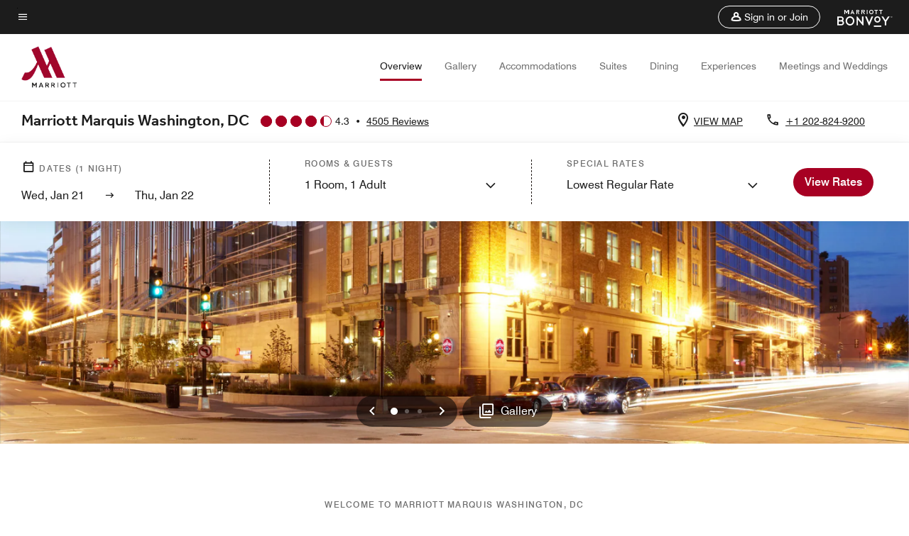

--- FILE ---
content_type: text/html; charset=utf-8
request_url: https://www.marriott.com/en-us/hotels/wasco-marriott-marquis-washington-dc/overview/?EM=DNM_DCMARQUIS.COM
body_size: 70794
content:
<!DOCTYPE html><html lang="en-US"><head><script type="text/javascript" src="https://www.marriott.com/resources/654e75f246406f938b23f5e9f0ee55b0f0aafa2feb045" async ></script><script>var Pipe=(function(n,e){function t(){for(var n,e=c.length-1;e>=0;e--)if((n=c[e]).hasAttribute("data-pipe"))return n.removeAttribute("data-pipe"),n}function o(){0!==l.length||!n.readyState||"complete"!==n.readyState&&"interactive"!==n.readyState||v.onDone()}function r(n){return null!=n&&"object"==typeof n&&"function"==typeof n.then}function i(n,e,t,i){v.onBeforeInit(t,i);var a=n(e),f=function(){l.pop(),v.onAfterInit(t,i),o(t)};r(a)?a.then(f).catch(f):f()}function a(n,t){!1 in e||p.push({name:n,duration:Number(t),entryType:"tailor",startTime:e.now()||Date.now()-e.timing.navigationStart})}function f(n){return function(e){v[n]=e}}var u={},d={},c=n.getElementsByTagName("script"),l=[],p=[],s=function(){},v={onStart:s,onBeforeInit:s,onAfterInit:s,onDone:s},z=[];return{placeholder:function(n){u[n]=t()},start:function(n,e,o){d[n]=t(),e&&(l.push(n),v.onStart(o,n),!function(n,t,c){if(z.indexOf(e)!==-1)return !1;z.push(e);window.addEventListener("DOMContentLoaded",function(){if(n.getElementById(c))return !1;var r=n.createElement(t);(r.id=c),(r.defer=!0),(r.src=e),n.body.appendChild(r);})}(document,"script","esm-"+n))},end:function(n,e,r){var a,f=u[n],c=d[n],p=t(),s=c;if(f){do{a=s,s=s.nextSibling,f.parentNode.insertBefore(a,f)}while(a!==p);f.parentNode.removeChild(f)}for(a=c.nextSibling;a&&1!==a.nodeType;)a=a.nextSibling;a===p&&(a=void 0),c.parentNode.removeChild(c),p.parentNode.removeChild(p),e&&function(b){b=b&&b.__esModule?b["default"]:b;if("function"!=typeof b)return l.pop(),v.onBeforeInit(r,n),v.onAfterInit(r,n),void o();i(b,a,r,n)}(e);},loadCSS:/* @preserve - loadCSS: load a CSS file asynchronously. [c]2016 @scottjehl, Filament Group, Inc. Licensed MIT */function(e){function t(e){if(n.body)return e();setTimeout(function(){t(e)})}function o(){i.addEventListener&&i.removeEventListener("load",o),i.media="all"}var r,i=n.createElement("link"),a=(n.body||n.getElementsByTagName("head")[0]).childNodes;r=a[a.length-1];var f=n.styleSheets;i.rel="stylesheet",i.href=e,i.media="only x",t(function(){r.parentNode.insertBefore(i,r.nextSibling)});var u=function(n){for(var e=i.href,t=f.length;t--;)if(f[t].href===e)return n();setTimeout(function(){u(n)})};return i.addEventListener&&i.addEventListener("load",o),i.onloadcssdefined=u,u(o),i},onStart:f("onStart"),onBeforeInit:f("onBeforeInit"),onAfterInit:f("onAfterInit"),onDone:function(n){var e=v.onDone;v.onDone=function(){e(),n()}},addPerfEntry:a,addTTFMPEntry:function(n){a("ttfmp",n)},getEntries:function(){return p}}})(window.document,window.performance);</script>
<script src="/hybrid-presentation/api/v1/datalayer?localeKey=en_US"></script>
    

    <meta charset="UTF-8">
    




    
<script defer="defer" type="text/javascript" src="https://rum.hlx.page/.rum/@adobe/helix-rum-js@%5E2/dist/rum-standalone.js" data-routing="env=prod,tier=publish,ams=Marriott Intl. Administrative Services, Inc (Sites)"></script>
<link rel="preload" as="style" href="/etc.clientlibs/mcom-hws/clientlibs/clientlib-base.min.569a20d572bd560535b3c0a54ddfbdfc.css" type="text/css">



    
    
<link rel="preload" as="style" href="/etc.clientlibs/mcom-hws/clientlibs/clientlib-firstpaint.min.350d5793ddfe907ef377fac71c6f6d41.css" type="text/css">




    
<link rel="preload" as="style" href="/etc.clientlibs/mcom-hws/clientlibs/clientlib-sitev2.min.f8e71a4f58643e7171a14b2800adfacf.css" type="text/css">



    
        <link rel="preload" as="style" href="/etc.clientlibs/mcom-common/components/content/glide-js/v1/glide-js/clientlibs.e782746bfe9d9371679a65a63424c8d1.css" type="text/css">
    

    

    <link media="(max-width: 564px)" href="https://cache.marriott.com/content/dam/marriott-renditions/WASCO/wasco-exterior-0031-sq.jpg?output-quality=70&amp;interpolation=progressive-bilinear&amp;downsize=564px:*" rel="preload" as="image">
	<link media="(min-width: 565px) and (max-width: 767px)" href="https://cache.marriott.com/content/dam/marriott-renditions/WASCO/wasco-exterior-0031-sq.jpg?output-quality=70&amp;interpolation=progressive-bilinear&amp;downsize=800px:*" rel="preload" as="image">
	<link media="(min-width: 768px) and (max-width: 991px)" href="https://cache.marriott.com/content/dam/marriott-renditions/WASCO/wasco-exterior-0031-hor-wide.jpg?output-quality=70&amp;interpolation=progressive-bilinear&amp;downsize=992px:*" rel="preload" as="image">
	<link media="(min-width: 992px) and (max-width: 1199.99px)" href="https://cache.marriott.com/content/dam/marriott-renditions/WASCO/wasco-exterior-0031-hor-pano.jpg?output-quality=70&amp;interpolation=progressive-bilinear&amp;downsize=1200px:*" rel="preload" as="image">
	<link media="(min-width: 1200px) and (max-width: 1600px)" href="https://cache.marriott.com/content/dam/marriott-renditions/WASCO/wasco-exterior-0031-hor-pano.jpg?output-quality=70&amp;interpolation=progressive-bilinear&amp;downsize=1600px:*" rel="preload" as="image">
	<link media="(min-width: 1601px) and (max-width: 1920px)" href="https://cache.marriott.com/content/dam/marriott-renditions/WASCO/wasco-exterior-0031-hor-pano.jpg?output-quality=70&amp;interpolation=progressive-bilinear&amp;downsize=1920px:*" rel="preload" as="image">
	<link media="(min-width: 1921px)" href="https://cache.marriott.com/content/dam/marriott-renditions/WASCO/wasco-exterior-0031-hor-feat.jpg?output-quality=70&amp;interpolation=progressive-bilinear&amp;downsize=1920px:*" rel="preload" as="image">
    <title>Marriott Marquis Washington, DC | Downtown Hotel near Capital One Arena &amp; the National Mall</title>
    <link rel="icon" href="https://cache.marriott.com/Images/Mobile/MC_Logos/MarriottApple57x57.png" type="image/x-icon">
    
    	<link rel="alternate" hreflang="x-default" href="https://www.marriott.com/en-us/hotels/wasco-marriott-marquis-washington-dc/overview/">
    	<link rel="alternate" href="https://www.marriott.com/en-us/hotels/wasco-marriott-marquis-washington-dc/overview/" hreflang="en-us">
    
    	
    	<link rel="alternate" href="https://www.marriott.com/ja/hotels/wasco-marriott-marquis-washington-dc/overview/" hreflang="ja">
    
    	
    	<link rel="alternate" href="https://www.marriott.com/es/hotels/wasco-marriott-marquis-washington-dc/overview/" hreflang="es">
    
    
    
    <meta name="description" content="Book your stay at Marriott Marquis Washington, DC. Our flagship downtown Washington hotel on Massachusetts Ave features modern guest rooms and amenities near the Walter E. Washington Convention Center.">
    
    <meta http-equiv="X-UA-Compatible" content="IE=edge">
    <meta name="apple-mobile-web-app-capable" content="yes">
    <meta name="mobile-web-app-capable" content="yes">
    <meta name="apple-mobile-web-app-status-bar-style" content="black">
    <meta name="template" content="marriott-hws-content-page">
    <meta name="viewport" content="width=device-width, initial-scale=1">
    <meta http-equiv="Content-Security-Policy" content="upgrade-insecure-requests">
    <link rel="canonical" href="https://www.marriott.com/en-us/hotels/wasco-marriott-marquis-washington-dc/overview/">
    

	 
    <meta property="og:image" content="https://cache.marriott.com/content/dam/marriott-renditions/WASCO/wasco-exterior-0031-hor-wide.jpg?output-quality=70&amp;interpolation=progressive-bilinear&amp;downsize=1336px:*">
    <meta property="og:title" content="Marriott Marquis Washington, DC | Downtown Hotel near Capital One Arena &amp; the National Mall">
    <meta property="og:description" content="Book your stay at Marriott Marquis Washington, DC. Our flagship downtown Washington hotel on Massachusetts Ave features modern guest rooms and amenities near the Walter E. Washington Convention Center.">
    <meta property="og:url" content="https://www.marriott.com/en-us/hotels/wasco-marriott-marquis-washington-dc/overview/">
    <meta property="og:locale" content="en_US">
    <meta property="og:site_name" content="Marriott Bonvoy">
    <meta property="og:latitude" content="38.903556">
    <meta property="og:longitude" content="-77.024444">
    <meta property="og:type" content="website">

    <meta name="twitter:card" content="summary_large_image">
    <meta name="twitter:site" content="@MarriottIntl">
    <meta name="twitter:title" content="Marriott Marquis Washington, DC | Downtown Hotel near Capital One Arena &amp; the National Mall">
    <meta name="twitter:description" content="Book your stay at Marriott Marquis Washington, DC. Our flagship downtown Washington hotel on Massachusetts Ave features modern guest rooms and amenities near the Walter E. Washington Convention Center.">
    <meta name="twitter:image:src" content="https://cache.marriott.com/content/dam/marriott-renditions/WASCO/wasco-exterior-0031-hor-wide.jpg?output-quality=70&amp;interpolation=progressive-bilinear&amp;downsize=1336px:*">

    
    

    




    
    
        
    
<script type="text/javascript" src="/etc.clientlibs/mcom-hws/clientlibs/clientlib-firstpaint.min.3f51f96f26573d5297322047009cf17b.js" defer="" fetchpriority="high"></script>


    



    
    
<link rel="stylesheet" href="/etc.clientlibs/mcom-hws/clientlibs/clientlib-bptv2.min.c78b5890f9caf3b0006cb10fa39704e5.css" type="text/css">

























<script>
    window.recentlyViewedProperty = {
        config: {
            maxCachedPropertiesLimit: "10",
            maxCachedPropertiesTab: "2",
            maxCachedPropertiesDesktop: "3",
            maxCachedPropertiesMobile: "2",
            maxCachedDaysLimit: "60"
        },
        recentlyViewedProperties: {
            name: "Marriott Marquis Washington, DC",
            address: "901 Massachusetts Avenue NW, Washington, District Of Columbia, USA, 20001",
            marshaCode: "wasco",
            imageUrl: "https:\/\/cache.marriott.com\/content\/dam\/marriott\u002Drenditions\/WASCO\/wasco\u002Dexterior\u002D0031\u002Dhor\u002Dfeat.jpg?output\u002Dquality=70\x26interpolation=progressive\u002Dbilinear\x26downsize=100px:*",
            latitude: "38.903556",
            longitude: "\u002D77.024444",
            marshaBrandCode: "mc",
            postalAddress: "20001",
            state: "District Of Columbia",
            country: "USA"
        }
    };
    window.__TRANSLATED__BV_JS__ = {
        reviews: "Reviews",
        showMoreReviewsCTA: "Show More Reviews",
        guestReviewsCTA: "GUEST REVIEWS",
        readWhatGuestsText: "Read what guests had to say on their online satisfaction survey, completed after a confirmed stay",
        ratingsSummaryText: "Ratings Summary",
        wasItHelpfulText: "Was it helpful?",
        ratingSummaryToolTipText: "Ratings are compiled based on customer ratings provided in satisfaction surveys after guests have completed their stay.",
        responseFromText: "Response From Hotel",
        staffText: "Staff"
    };
    window.__HWS_AEM__ = {
        dateFormat: "ddd, MMM DD",
        flexibleDateFormat: "MMMM YYYY",
        localDateFormat: "MM\/DD\/YYYY",
        weekNameFormatForCalendar: "ddd"
    };
</script>
<!-- /*Hybrid JS libraries */-->

    
        
        <script data-pipe>Pipe.start(0)</script><script>window.__INITIAL_STATE__ = {};</script><style data-styled="true" data-styled-version="5.3.11">@font-face{font-family:Swiss-721-Condense;font-style:normal;font-weight:700;font-display:swap;src:url(//cache.marriott.com/aka-fonts/MarriottDigital/swiss/Swiss721BT-BoldCondensed.woff2) format('woff2'),url(//cache.marriott.com/aka-fonts/MarriottDigital/swiss/Swiss721BT-BoldCondensed.woff) format('woff');font-display:fallback;}/*!sc*/
@font-face{font-family:Swiss-721-Condense;font-style:normal;font-weight:900;font-display:swap;src:url(//cache.marriott.com/aka-fonts/MarriottDigital/swiss/Swiss721BT-BlackCondensed.woff2) format('woff2'),url(//cache.marriott.com/aka-fonts/MarriottDigital/swiss/Swiss721BT-BlackCondensed.woff) format('woff');font-display:fallback;}/*!sc*/
@font-face{font-family:Swiss721-BT;font-style:normal;font-weight:500;font-display:swap;src:url(//cache.marriott.com/aka-fonts/MarriottDigital/swiss/Swiss721BT-Medium.woff2) format('woff2'),url(//cache.marriott.com/aka-fonts/MarriottDigital/swiss/Swiss721BT-Medium.woff) format('woff');font-display:fallback;}/*!sc*/
@font-face{font-family:Swiss721-BT;font-style:normal;font-weight:400;font-display:swap;src:url(//cache.marriott.com/aka-fonts/MarriottDigital/swiss/Swiss721BT-Regular.woff2) format('woff2'),url(//cache.marriott.com/aka-fonts/MarriottDigital/swiss/Swiss721BT-Regular.woff) format('woff');font-display:fallback;}/*!sc*/
@font-face{font-family:Swiss721-BT-Medium;font-style:normal;font-weight:500;font-display:swap;src:url(//cache.marriott.com/aka-fonts/MarriottDigital/swiss/Swiss721BT-Medium.woff2) format('woff2'),url(//cache.marriott.com/aka-fonts/MarriottDigital/swiss/Swiss721BT-Medium.woff) format('woff');font-display:fallback;}/*!sc*/
@font-face{font-family:Swiss721-BT-Regular;font-style:normal;font-weight:400;font-display:swap;src:url(//cache.marriott.com/aka-fonts/MarriottDigital/swiss/Swiss721BT-Regular.woff2) format('woff2'),url(//cache.marriott.com/aka-fonts/MarriottDigital/swiss/Swiss721BT-Regular.woff) format('woff');font-display:fallback;}/*!sc*/
@font-face{font-family:MarriottIconsNew;font-style:normal;font-weight:500;font-display:swap;src:url(//cache.marriott.com/aka-fonts/mi-icons/mi-icons.woff2) format('woff2'),url(//cache.marriott.com/aka-fonts/mi-icons/mi-icons.woff) format('woff');font-display:fallback;}/*!sc*/
@font-face{font-family:BrandLogoIcons;font-style:normal;font-weight:500;font-display:swap;src:url(//cache.marriott.com/aka-fonts/mi-brand-logo-icons/mi-brand-logo-icons.woff2) format('woff2'),url(//cache.marriott.com/aka-fonts/mi-brand-logo-icons/mi-brand-logo-icons.woff) format('woff');font-display:fallback;}/*!sc*/
*{box-sizing:border-box;}/*!sc*/
html,body{border:0;font-size:100%;margin:0;padding:0;vertical-align:baseline;-webkit-scroll-behavior:smooth;-moz-scroll-behavior:smooth;-ms-scroll-behavior:smooth;scroll-behavior:smooth;}/*!sc*/
[class*="mi-icon-"]:before{display:inline-block;font-family:MarriottIconsNew;position:relative;-webkit-font-smoothing:antialiased;-moz-osx-font-smoothing:grayscale;}/*!sc*/
.mi-icon-book:before{content:"\e957";}/*!sc*/
.mi-icon-dropdown-down:before{content:"\e932";}/*!sc*/
.mi-icon-dropdown-up:before{content:"\e93a";}/*!sc*/
.mi-icon-plus:before{content:"\e95e";}/*!sc*/
.mi-icon-minus:before{content:"\e951";}/*!sc*/
.mi-icon-check:before{content:"\e92c";}/*!sc*/
.mi-icon-back-arrow-cropped:before{content:"\e929";}/*!sc*/
.mi-icon-right-arrow:before{content:"\e922";}/*!sc*/
.mi-icon-arrow-left:before{content:"\e921";}/*!sc*/
.mi-icon-arrow-right-cropped:before{content:"\e924";}/*!sc*/
.mi-icon-hour-guarantee:before{content:"\e915";}/*!sc*/
.mi-icon-location:before{content:"\e900";}/*!sc*/
.mi-icon-clock:before{content:"\e901";}/*!sc*/
.mi-icon-nearby:before{content:"\e9a5";}/*!sc*/
.mi-icon-cancel:before{content:"\e92b";}/*!sc*/
.mi-icon-search:before{content:"\e961";}/*!sc*/
.mi-icon-close:before{content:"\e92d";}/*!sc*/
.mi-icon-filter:before{content:"\e941";}/*!sc*/
.mi-icon-phone:before{content:"\e95d";}/*!sc*/
.mi-icon-website:before{content:"\e968";}/*!sc*/
.mi-icon-city:before{content:"\e986";}/*!sc*/
.mi-icon-info:before{content:"\e94a";}/*!sc*/
.mi-icon-forward-arrow:before{content:"\e942";}/*!sc*/
.mi-icon-arrow-up:before{content:"\e925";}/*!sc*/
.mi-icon-arrow-down:before{content:"\e932";}/*!sc*/
.h-r-label-form-field{display:block;text-transform:uppercase;font-size:0.75rem;font-weight:500;-webkit-letter-spacing:0;-moz-letter-spacing:0;-ms-letter-spacing:0;letter-spacing:0;line-height:1rem;-webkit-letter-spacing:0.08125rem;-moz-letter-spacing:0.08125rem;-ms-letter-spacing:0.08125rem;letter-spacing:0.08125rem;color:#231c19;font-family:Swiss721-BT-Medium,Helvetica,Arial,sans-serif;}/*!sc*/
@media screen and (min-width:48rem){.h-r-label-form-field{color:#767676;}}/*!sc*/
.h-r-form-field-txt{color:#767676;font-family:Swiss721-BT-Regular,Helvetica,Arial,sans-serif;font-size:1.125rem;-webkit-letter-spacing:0;-moz-letter-spacing:0;-ms-letter-spacing:0;letter-spacing:0;line-height:1.25rem;font-family:Swiss721-BT-Medium,Helvetica,Arial,sans-serif;}/*!sc*/
@media screen and (min-width:48rem){.h-r-form-field-txt{font-family:Swiss721-BT-Regular,Helvetica,Arial,sans-serif;font-size:1.125rem;-webkit-letter-spacing:0;-moz-letter-spacing:0;-ms-letter-spacing:0;letter-spacing:0;line-height:1.5rem;color:#231c19;}}/*!sc*/
@media (min-width:62rem){.h-r-form-field-txt{font-family:Swiss721-BT-Regular,Helvetica,Arial,sans-serif;font-size:1.375rem;-webkit-letter-spacing:0;-moz-letter-spacing:0;-ms-letter-spacing:0;letter-spacing:0;line-height:1.625rem;}}/*!sc*/
.h-r-form-field-txt-small{font-family:Swiss721-BT-Regular,Helvetica,Arial,sans-serif;font-size:0.875rem;-webkit-letter-spacing:0;-moz-letter-spacing:0;-ms-letter-spacing:0;letter-spacing:0;line-height:1.5rem;}/*!sc*/
.h-r-body-txt-medium{font-family:Swiss721-BT-Regular,Helvetica,Arial,sans-serif;font-size:0.875rem;-webkit-letter-spacing:0;-moz-letter-spacing:0;-ms-letter-spacing:0;letter-spacing:0;line-height:1rem;}/*!sc*/
.sr-only{position:absolute;width:0.0625rem;height:0.0625rem;padding:0;margin:-0.0625rem;overflow:hidden;-webkit-clip:rect(0,0,0,0);clip:rect(0,0,0,0);border:0;}/*!sc*/
.h-r-cta-primary-black{font-family:Swiss721-BT,Helvetica,Arial,sans-serif;font-size:1.125rem;font-weight:500;-webkit-letter-spacing:0;-moz-letter-spacing:0;-ms-letter-spacing:0;letter-spacing:0;line-height:1.25rem;text-align:center;border-radius:1.625rem;box-shadow:0 0.25rem 1.25rem 0 rgba(0,0,0,0.07);-webkit-text-decoration:none;text-decoration:none;display:inline-block;box-shadow:none;color:#ffffff;background-color:#231c19;padding:1rem 1.25rem;border:none;}/*!sc*/
@media screen and (min-width:48rem){.h-r-cta-primary-black{font-family:Swiss721-BT-Medium,Helvetica,Arial,sans-serif;}}/*!sc*/
@media (min-width:62rem){.h-r-cta-primary-black{font-size:0.875rem;line-height:1rem;}}/*!sc*/
.h-r-cta-primary-black:hover{-webkit-text-decoration:none;text-decoration:none;}/*!sc*/
@media screen and (min-width:48rem){.h-r-cta-primary-black{border-radius:1.4375rem;}}/*!sc*/
@media screen and (min-width:48rem){.h-r-cta-primary-black{background:#000000;padding:0.875rem 0.75rem;font-size:1.125rem;line-height:1.125rem;}}/*!sc*/
.h-r-cta-primary-white{font-family:Swiss721-BT,Helvetica,Arial,sans-serif;font-size:1.125rem;font-weight:500;-webkit-letter-spacing:0;-moz-letter-spacing:0;-ms-letter-spacing:0;letter-spacing:0;line-height:1.25rem;text-align:center;border-radius:1.625rem;box-shadow:0 0.25rem 1.25rem 0 rgba(0,0,0,0.07);-webkit-text-decoration:none;text-decoration:none;display:inline-block;box-shadow:none;color:#000000;background:#ffffff;width:100%;padding:1rem 0.75rem 1rem;border:none;}/*!sc*/
@media screen and (min-width:48rem){.h-r-cta-primary-white{font-family:Swiss721-BT-Medium,Helvetica,Arial,sans-serif;}}/*!sc*/
@media (min-width:62rem){.h-r-cta-primary-white{font-size:0.875rem;line-height:1rem;}}/*!sc*/
.h-r-cta-primary-white:hover{-webkit-text-decoration:none;text-decoration:none;}/*!sc*/
@media screen and (min-width:48rem){.h-r-cta-primary-white{border-radius:1.4375rem;}}/*!sc*/
.h-r-cta-secondary-white{font-family:Swiss721-BT,Helvetica,Arial,sans-serif;font-size:1.125rem;font-weight:500;-webkit-letter-spacing:0;-moz-letter-spacing:0;-ms-letter-spacing:0;letter-spacing:0;line-height:1.25rem;text-align:center;border-radius:1.625rem;box-shadow:0 0.25rem 1.25rem 0 rgba(0,0,0,0.07);-webkit-text-decoration:none;text-decoration:none;display:inline-block;box-shadow:none;color:#000000;background:#fcfcfc;border:0.09375rem solid #000000;padding:0.6875rem 0.75rem 0.8125rem;width:auto;}/*!sc*/
@media screen and (min-width:48rem){.h-r-cta-secondary-white{font-family:Swiss721-BT-Medium,Helvetica,Arial,sans-serif;}}/*!sc*/
@media (min-width:62rem){.h-r-cta-secondary-white{font-size:0.875rem;line-height:1rem;}}/*!sc*/
.h-r-cta-secondary-white:hover{-webkit-text-decoration:none;text-decoration:none;}/*!sc*/
@media screen and (min-width:48rem){.h-r-cta-secondary-white{border-radius:1.4375rem;}}/*!sc*/
@media screen and (min-width:48rem){.h-r-cta-secondary-white{font-size:0.875rem;line-height:1rem;}}/*!sc*/
.link-white{color:#ffffff;font-size:0.8125rem;line-height:1rem;font-family:Swiss721-BT-Medium,Helvetica,Arial,sans-serif;background:none;border:none;}/*!sc*/
.link-white:hover{cursor:pointer;-webkit-text-decoration:underline;text-decoration:underline;}/*!sc*/
.h-r-center-item{display:-webkit-box;display:-webkit-flex;display:-ms-flexbox;display:flex;-webkit-box-pack:center;-webkit-justify-content:center;-ms-flex-pack:center;justify-content:center;-webkit-align-items:center;-webkit-box-align:center;-ms-flex-align:center;align-items:center;}/*!sc*/
.custom-scrollbar::-webkit-scrollbar{width:0.3125rem;}/*!sc*/
.custom-scrollbar::-webkit-scrollbar-track{background:#ffffff;border-radius:0.125rem;margin:0.75rem 0;}/*!sc*/
.custom-scrollbar::-webkit-scrollbar-thumb{background-color:#c0c0c0;border-radius:0.125rem;}/*!sc*/
.custom-scrollbar::-webkit-scrollbar-thumb:hover{background:#878787;}/*!sc*/
.MuiAutocomplete-clearIndicator{visibility:hidden;}/*!sc*/
.MuiAutocomplete-endAdornment{position:absolute;}/*!sc*/
@media screen and (min-width:48rem){.blue-outline button:focus,.blue-outline input:focus + span{outline:0.125rem solid #065AF6;outline-offset:0.625rem;}}/*!sc*/
data-styled.g1[id="sc-global-hgGgbt1"]{content:"sc-global-hgGgbt1,"}/*!sc*/
</style><script data-pipe>Pipe.end(0)</script>
        <script data-pipe>Pipe.start(1)</script><script data-pipe>Pipe.end(1)</script>
    

    



    
<script type="text/javascript" src="/etc.clientlibs/mcom-hws/clientlibs/clientlib-hws-jquery.min.2f2d95e744ccc86178213cdf8a44f478.js" async=""></script>

     

	<script type="text/javascript">
    if (window.document.documentMode) {
  // Object.assign() - Polyfill For IE 

  if (typeof Object.assign != 'function') {
 
  Object.defineProperty(Object, "assign", {
    value: function assign(target, varArgs) { 
      'use strict';
      if (target == null) { 
        throw new TypeError('Cannot convert undefined or null to object');
      }
      var to = Object(target);
      for (var index = 1; index < arguments.length; index++) {
        var nextSource = arguments[index];
        if (nextSource != null) { 
          for (var nextKey in nextSource) {
            if (Object.prototype.hasOwnProperty.call(nextSource, nextKey)) {
              to[nextKey] = nextSource[nextKey];
            }
          }
        }
      }
      return to;
    },
    writable: true,
    configurable: true
  });
}
}
    	 var dataLayer = Object.assign({}, dataLayer, {
          "env_gdpr": "true",
          "env_ccpa": "true",
          "env_marketing": "true",
          "mrshaCode": "wasco",
          "prop_marsha_code": "WASCO",
          "site_id": "US",
          "env_site_id": "US",          
          "brwsrLang": "en-us",
          "device_language_preferred": "en-us",
          "brndCode":"MC",
          "hotelLoc":"Washington,USA",
          "prop_address_city":"Washington",
          "prop_address_state_name":"District Of Columbia",
          "prop_address_state_abbr":"DC",
          "prop_address_city_state_country":"Washington|DC|US",
          "prop_address_country_abbr":"US",
          "prop_address_lat_long":"38.903556,-77.024444",
          "prop_brand_code":"MC",
          "prop_brand_name":"Marriott Hotels & Resorts",
          "prop_is_ers":"false",
          "page_data_layer_ready":"true",
          "prop_name":"Marriott Marquis Washington, DC",
          "env_is_prod":"true",
          "prop_hws_tier":"Narrative",
		  "prop_brand_tier":"Premium",
          "env_date_time":"2026-01-20 23:49",
          "env_site_name": "https://www.marriott.com/",
          "env_platform":"AEM-prod",
          "prop_hws_page":"overview",
          "prop_currency_type":"USD"
        });
    </script>
    
	    <script>
			(function(dataLayer){function getAkamaiBrowserLocation(){var req=new XMLHttpRequest();req.open('GET',document.location,!1),req.send(null);var headers=req.getResponseHeader('browser-akamai-loc-country');;window.__HWS_HEADER__ = {}; window.__HWS_HEADER__["x-request-id"]=req.getResponseHeader("x-request-id");return headers!=null&&headers!==void 0?headers.toUpperCase():void 0;}dataLayer.browser_akamai_loc_country= window.dataLayer.browser_akamai_loc_country?window.dataLayer.browser_akamai_loc_country:(window._satellite && window._satellite.getVar('browser_akamai_loc_country')) ? (window._satellite && window._satellite.getVar('browser_akamai_loc_country')):getAkamaiBrowserLocation();}(window.dataLayer||{}));
	    if(!window.dataLayer.browser_akamai_loc_country && window._satellite && window._satellite.getVar('browser_akamai_loc_country')){window.dataLayer.browser_akamai_loc_country = window._satellite && window._satellite.getVar('browser_akamai_loc_country')}
      </script>
    

		<script>
  			(function(g,b,d,f){(function(a,c,d){if(a){var e=b.createElement("style");e.id=c;e.innerHTML=d;a.appendChild(e)}})(b.getElementsByTagName("head")[0],"at-body-style",d);setTimeout(function(){var a=b.getElementsByTagName("head")[0];if(a){var c=b.getElementById("at-body-style");c&&a.removeChild(c)}},f)})(window,document,".header {opacity: 0 !important}",3E3);
		</script>



    
	    
	    
		
			<script src="//assets.adobedtm.com/launch-EN1ce795381cea451fa40478e502ecce2f.min.js" async=""></script>
	    
	    
    



    <script id="unap-schema-json" class="unap-schema-json" type="application/ld+json">
        {"@context":"https://schema.org","@type":"Hotel","name":"Marriott Marquis Washington, DC","@id:":"https://www.marriott.com/en-us/hotels/wasco-marriott-marquis-washington-dc/overview/","image":"https://cache.marriott.com/content/dam/marriott-digital/mc/us-canada/hws/w/wasco/fr_fr/photo/unlimited/assets/wasco-exterior-0031.jpg","description":"Our hotel, Marriott Marquis Washington, DC, is designed for the global traveler. Located within walking distance of historic attractions and nightlife in the city center. Stroll to Mt. Vernon Square, the National Mall for great shopping and other DC sites. Nightlife is never far from our hotel in downtown Washington, DC, thanks to our on-site restaurants and bars including the trendy Lobby Bar, The Dignitary, or Anthem, our retro diner. Free for guests, our 8,000 sq. ft., bi-level fitness center features leading-edge equipment. Inspire and entertain during your next gathering in our upscale event spaces or rooftop terrace. Our lobby captures depth with a sun-filled, white marble atrium and custom 55-foot sculpture. Rest in rooms and suites with city or atrium views, dog-friendly accommodations, and M Club access in select units. Marriott Marquis Washington, DC is a LEED® Silver-certified hotel with impeccable service and inimitable style.","address":{"@type":"PostalAddress","streetAddress":"901 Massachusetts Avenue NW","addressLocality":"Washington","addressRegion":"District Of Columbia","addressCountry":"USA","postalCode":"20001"},"telephone":"+1 202-824-9200 ","checkinTime":"16:00","checkoutTime":"11:00","petsAllowed":"Dog friendly hotel. $20 per night","paymentAccepted":"Cash,Credit Cards","priceRange":"$ Rates Vary (Book Directly with Marriott Bonvoy to Get the Best Rates)","url":"https://www.marriott.com/en-us/hotels/wasco-marriott-marquis-washington-dc/overview/","hasMap":"https://www.google.com/maps/search/?api=1&query=38.903556,-77.024444","parentOrganization":{"@type":"Organization","name":"Marriott International, Inc","url":"https://www.marriott.com/default.mi"}}
    </script>





    <script id="faq-schema-json" type="application/ld+json" data-faq-page="overview">
        {"@context":"https://schema.org","@type":"FAQPage","@id":"https://www.marriott.com/en-us/hotels/wasco-marriott-marquis-washington-dc/overview/#FAQ","mainEntity":[{"@type":"Question","name":"What are the check-in and check-out times at Marriott Marquis Washington, DC?","acceptedAnswer":{"@type":"Answer","text":"The check-in time at Marriott Marquis Washington, DC is 4:00 pm and the check-out time is 11:00 am."}},{"@type":"Question","name":"Does Marriott Marquis Washington, DC allow pets?","acceptedAnswer":{"@type":"Answer","text":"The pet policy at Marriott Marquis Washington, DC is: ; [Pets Welcome, Dog friendly hotel. $20 per night, Non-Refundable Pet Fee Per Stay: $125.00, Non-Refundable Pet Fee Per Night: $20.00, Maximum Pet Weight: 50.0lbs, Maximum Number of Pets in Room: 2]"}},{"@type":"Question","name":"What are the parking options at Marriott Marquis Washington, DC?","acceptedAnswer":{"@type":"Answer","text":"The parking options at Marriott Marquis Washington, DC are: ; [Valet: Daily: $75.00, Valet parking only. Overnight rate $75.00 + 18% tax, includes in & out privileges.  Max height of 6'5\". ]"}},{"@type":"Question","name":"What property amenities are available at Marriott Marquis Washington, DC?","acceptedAnswer":{"@type":"Answer","text":"The property amenities at Marriott Marquis Washington, DC are: ; [Restaurant, Bar, Fitness Center, Meeting Space, Complimentary Wi-Fi, Business Center, Convenience Store, Gift Shop, Same Day Dry Cleaning, Room Service, Wake-Up Calls, Daily Housekeeping, Mobile Key, Service Request, Guest Room Entertainment]"}},{"@type":"Question","name":"Does Marriott Marquis Washington, DC have in-room Wi-Fi?","acceptedAnswer":{"@type":"Answer","text":"Yes, Marriott Marquis Washington, DC has in-room Wi-Fi available to hotel guests. Marriott Bonvoy members receive complimentary in-room Internet access when they book direct. Sign up for Marriott Bonvoy for free as you complete your Marriott Marquis Washington, DC booking."}},{"@type":"Question","name":"What is the closest airport near Marriott Marquis Washington, DC?","acceptedAnswer":{"@type":"Answer","text":"The closest airport near Marriott Marquis Washington, DC is Ronald Reagan Washington National Airport (DCA). DCA is located approximately 4.6 Miles from the hotel."}},{"@type":"Question","name":"Does Marriott Marquis Washington, DC have an airport shuttle to Ronald Reagan Washington National Airport (DCA)?","acceptedAnswer":{"@type":"Answer","text":"No, Marriott Marquis Washington, DC does not have an airport shuttle to Ronald Reagan Washington National Airport."}},{"@type":"Question","name":"Does Marriott Marquis Washington, DC have electric vehicle charging stations?","acceptedAnswer":{"@type":"Answer","text":"No, Marriott Marquis Washington, DC does not have electric vehicle charging stations."}},{"@type":"Question","name":"Does Marriott Marquis Washington, DC have a M Club lounge?","acceptedAnswer":{"@type":"Answer","text":"Yes, Marriott Marquis Washington, DC has M Club lounge available to qualifying guests during their stay. Upgrade your stay by booking a room with M Club lounge access (subject to availability), which opens the door to exclusive amenities and services. Marriott Bonvoy Platinum, Titanium, and Ambassador Elite members receive complimentary lounge access during their stay."}}]}
    </script>

<!--  Added for showing reviews/ratings on Photos page -->


    
        <script id="breadcrumb-schema-json" type="application/ld+json">
            {"@context":"https://schema.org","@type":"BreadcrumbList","itemListElement":[{"@type":"ListItem","position":1,"name":"Marriott Bonvoy","item":"https://www.marriott.com/default.mi"},{"@type":"ListItem","position":2,"name":"USA","item":"https://www.marriott.com/en-us/destinations/united-states.mi"},{"@type":"ListItem","position":3,"name":"District Of Columbia","item":"https://www.marriott.com/en-us/destinations/united-states/district-of-columbia.mi"},{"@type":"ListItem","position":4,"name":"Marriott Marquis Washington, DC"}]}
        </script>
    




    
    
    

    

    
    



    
    



    


    

    
<script>const ak_sgnl = '5a95b'; console.log(ak_sgnl);</script></head>
    <body data-comp-prefix="app-js__" class=" content-page narrative-page generic-page page basicpage  marriott-aem NarrativeTemplate   show-header-skeleton  brandCode_MC PremiumBrandGlobal  no-badge" id="content-page-d91f0f4bcd" style="width: 100%;">
    





    
<link rel="stylesheet" href="/etc.clientlibs/mcom-hws/clientlibs/clientlib-base.min.569a20d572bd560535b3c0a54ddfbdfc.css" type="text/css">




    
    
<link rel="stylesheet" href="/etc.clientlibs/mcom-hws/clientlibs/clientlib-firstpaint.min.350d5793ddfe907ef377fac71c6f6d41.css" type="text/css">





    
<link rel="stylesheet" href="/etc.clientlibs/mcom-hws/clientlibs/clientlib-sitev2.min.f8e71a4f58643e7171a14b2800adfacf.css" type="text/css">




    
    
<link rel="stylesheet" href="/etc.clientlibs/mcom-hws/clientlibs/clientlib-sign-in.min.ef47ab20719059819fd46b0afcc6939b.css" type="text/css">





    
        <link rel="stylesheet" href="/etc.clientlibs/mcom-common/components/content/glide-js/v1/glide-js/clientlibs.e782746bfe9d9371679a65a63424c8d1.css">
    

    


<link rel="stylesheet" href="https://www.marriott.com/mi-assets/mi-global/brand-framework/brand-config.MC.css" type="text/css">


    <svg role="img" alt="icon" width="0" class="svg-icon" height="0" style="position:absolute">
        <defs>
            
            
            
                




                



                </defs></svg><div class="page-wrap">
                    



<div class="data-page page basicpage">




    
    
    <div class="global-nav">
<div class="m-header global-nav app-js__global-nav marriott-aem global-nav__background" data-api-endpoint="/hybrid-presentation/api/v1/getUserDetails">
    <div class="global-nav-top">
        <div class="global-nav-top__container">
            <div class="global-nav-color-scheme-container color-scheme2">
                
                <div class="global-nav-top__container__bg  max-width-1920 w-100 m-auto d-flex flex-wrap flex-row justify-content-between align-items-center px-3 px-xl-4 py-2">
                    <div class="custom_click_track global-nav-top-left" data-custom_click_track_value="HWS Global Bonvoy Nav|Hamburger Button|internal">
                        <a href="#main" class="hide-from__screen skipToMain">Skip to
                            main content</a>
                        <button class="global-nav-global-menu-link p-0" aria-expanded="false">
                            <span class="icon-menu"></span>
                            <span class="sr-only">Menu text</span>
                        </button>
                    </div>
                    <div class="global-nav-top-right d-flex justify-content-between align-items-center">
                        
                            
                                <ul class="standard inverse">
                                    <li class="m-header__sign-in t-global-nav-items font-nav-items" data-sign-in-text="Sign In,">
                                        <a href="#" role="button" class="m-button-s m-button-secondary m-header__btn m-header__top-nav-btn m-dialog-btn custom_click_track m-header__top-nav-btn d-flex justify-content-between align-items-center px-3 py-2" aria-label="Sign in or Join" data-dialog-id="m-header-signin-dialog-header" data-overlay-endpoint="/signInOverlay.mi" data-loading-msg="Loading..." data-error-msg="The content could not be loaded" data-location-text="Global Nav" data-click-track-enable="true" data-custom_click_track_value="HWS Global Bonvoy Nav|Sign In|internal" data-sign-in-click-track-enabled="true" data-remembered-user-location="signin_rem_tooltip" data-mytrip-label="My Trips" data-signed-in-user-location="Logged-in User">
                                            <span class="m-header__top-nav-icon icon-round icon-nav---account m-0"></span>
                                            <span class="m-header__top-nav-txt t-font-s d-none d-xl-block ml-1">Sign in or Join</span>
                                        </a>
                                    </li>
                                    <li class="d-none m-header__acnt t-global-nav-items font-nav-items" data-hello-text="Hello,">
                                        <a href="/loyalty/myAccount/default.mi" target="_blank" class="m-header__btn m-header__top-nav-btn custom_click_track m-header__top-nav-btn--account d-flex justify-content-between align-items-center px-3" data-location-text="Logged-in User" data-click-track-enable="true" data-mytrip-label="My Trips" data-custom_click_track_value="Logged-in User|SIGN IN|external">
                                            <span class="m-header__top-nav-icon icon-round icon-nav---account-alt-active icon-inverse m-0"></span>
                                            <span class="d-none d-xl-block t-font-s mx-1">My Account</span>
                                            <span class="icon-external-arrow d-none d-xl-block"></span>
                                        </a>
                                    </li>
                                </ul>
                                <form anonymous-action="/mi/phoenix-account-auth/v1/sessionTimeOut" loggedin-action="/mi/phoenix-account-auth/v1/sessionTimeOut" class="d-none session-timeout">
    <input type="hidden" name="expiredIn" value="1800000">
</form>

                            
                            <a class="p-0 m-0" href="https://www.marriott.com/default.mi" aria-label="Marriott Bonvoy">
                                <div class="t-program-logo-xs icons-fg-color ml-4"></div>
                            </a>
                        
                    </div>
                </div>
            </div>
            

    <div class="global-nav-menu-container color-scheme1">
        <div class="global-nav-main-menu pb-xl-4">
            <div class="global-nav-main-menu__closeSection d-flex justify-content-between align-items-center pl-4 pr-3 pr-xl-4 py-3">
                <span class="icon-clear" tabindex="0" aria-label="menu close button"></span>
                <span class="sr-only">Menu close text</span>
                <a href="https://www.marriott.com/default.mi" class="p-0 m-0 custom_click_track" data-custom_click_track_value="HWS Global Bonvoy Nav | Global Bonvoy Nav - Bonvoy Logo | internal">
                    <div class="t-program-logo-xs" aria-label="Marriott Bonvoy">
                        <span class="sr-only">Marriott Logo</span>
                    </div>
                </a>
            </div>
            <div class="mobileHeaderContent d-xl-none">
                <div class="subNavLinks d-flex d-xl-none px-4 pb-3 pt-3"></div>
            </div>
            <div class="d-flex d-xl-none align-items-center justify-content-center py-4 mb-3">
                <a href="" class="p-0 m-0"><span class="t-program-logo-color-s" aria-label="Marriott Bonvoy"></span>
                    <span class="sr-only">Marriott Logo</span>
                </a>
            </div>
            <div class="global-nav-main-menu__content pl-4 pr-3 pr-xl-4">
                <ul class="pt-4 pb-2">
                    <li class="pb-4">
                        <a href="https://www.marriott.com/search/default.mi" class="global-nav-menu-link d-flex justify-content-between text-left t-subtitle-l">
                            <span>Find &amp; Reserve</span>
                            <span class="icon-arrow-right icon-m d-xl-none"></span>
                        </a>
                    </li>
                
                    <li class="pb-4">
                        <a href="https://www.marriott.com/offers.mi" class="global-nav-menu-link d-flex justify-content-between text-left t-subtitle-l">
                            <span>Special Offers</span>
                            <span class="icon-arrow-right icon-m d-xl-none"></span>
                        </a>
                    </li>
                
                    <li class="pb-4">
                        <a href="https://www.marriott.com/meeting-event-hotels/meeting-planning.mi" class="global-nav-menu-link d-flex justify-content-between text-left t-subtitle-l">
                            <span>Meetings &amp; Events</span>
                            <span class="icon-arrow-right icon-m d-xl-none"></span>
                        </a>
                    </li>
                
                    <li class="pb-4">
                        <a href="https://www.vacationsbymarriott.com/" class="global-nav-menu-link d-flex justify-content-between text-left t-subtitle-l">
                            <span>Vacations</span>
                            <span class="icon-arrow-right icon-m d-xl-none"></span>
                        </a>
                    </li>
                
                    <li class="pb-4">
                        <a href="https://www.marriott.com/brands.mi" class="global-nav-menu-link d-flex justify-content-between text-left t-subtitle-l">
                            <span>Our Brands</span>
                            <span class="icon-arrow-right icon-m d-xl-none"></span>
                        </a>
                    </li>
                
                    <li class="pb-4">
                        <a href="https://www.marriott.com/credit-cards.mi" class="global-nav-menu-link d-flex justify-content-between text-left t-subtitle-l">
                            <span>Our Credit Cards</span>
                            <span class="icon-arrow-right icon-m d-xl-none"></span>
                        </a>
                    </li>
                
                    <li class="pb-4">
                        <a href="https://www.marriott.com/loyalty.mi" class="global-nav-menu-link d-flex justify-content-between text-left t-subtitle-l">
                            <span>About Marriott Bonvoy</span>
                            <span class="icon-arrow-right icon-m d-xl-none"></span>
                        </a>
                    </li>
                
                    <li class="pb-4">
                        <a href="https://careers.marriott.com/" class="global-nav-menu-link d-flex justify-content-between text-left t-subtitle-l">
                            <span>Careers at Marriott</span>
                            <span class="icon-arrow-right icon-m d-xl-none"></span>
                        </a>
                    </li>
                </ul>
                <div class="global-nav-main-menu__content-language-container d-flex flex-row py-4">
                    <button class="languageSelector t-font-s d-flex align-items-center mr-4 mr-xl-3 p-0">
                        <span class="icon-globe mr-2 sr-only"> Language Selector</span>
                        
                            
                            <span class="d-block h-100">English(US)</span>
                        
                            
                            
                        
                            
                            
                        
                    </button>
                    <a class="help t-font-s d-flex align-items-center p-0" href="https://help.marriott.com/s/">
                        <span class="icon-help mr-2"></span>
                        <span class="d-block h-100 help-text">Help</span>
                    </a>
                </div>
            </div>
            <div class="global-nav-main-menu__safetyDetails pl-4 pr-3 pr-xl-4 pt-2 pb-3 pb-xl-0">
                <p class="t-subtitle-m m-0 py-4 global-nav-main-menu__safetyText"></p>
                
            </div>
        </div>
    </div>
    


        </div>
        
        <div class="global-nav-menu-container-placeholder d-xl-none"></div>
    </div>
    
<div class="global-nav__language-container-modal d-none align-items-center w-100">
        <div class="container px-0 px-xl-5">
            <div class="modalContainer d-flex d-xl-block flex-column ">
                <div class="modalContainer__label d-flex justify-content-between w-100 px-3 px-xl-4 py-3">
                    <span class="t-label-s d-flex align-items-center pl-2 pl-xl-0">Select a Language</span>
                    <span class="modalClose icon-clear" aria-label="language modal close button"></span>
                </div>
                <div class="modalContainer__languagesList d-flex flex-column flex-xl-row px-2 pt-xl-4">
                        <div class="flex-fill pl-4 col pr-0 pt-4 pt-xl-0">
                            <p class="t-subtitle-l m-0 pb-3 pb-xl-4"></p>
                            <div class="pl-3">
                                <a href="https://www.marriott.com/en-us/hotels/wasco-marriott-marquis-washington-dc/overview/" data-localecode="en_us" class="t-font-s d-block pb-3 active">English(US)</a>
                            
                                <a href="https://www.marriott.com/es/hotels/wasco-marriott-marquis-washington-dc/overview/" data-localecode="es" class="t-font-s d-block pb-3 ">Español</a>
                            
                                <a href="https://www.marriott.com/ja/hotels/wasco-marriott-marquis-washington-dc/overview/" data-localecode="ja" class="t-font-s d-block pb-3 ">日本語</a>
                            </div>
                        </div>
                </div>
                <div class="modalContainer__closeBtn mt-auto mt-xl-0 d-flex justify-content-center justify-content-xl-end px-4 py-3 py-xl-4">
                    <button class="modalClose m-button-m m-button-secondary p-0 px-xl-4">
                        <span class="px-xl-2">Close</span>
                    </button>
                </div>
            </div>
        </div>
    </div>
    
    


</div>
<div class="mdc-dialog " id="m-header-signin-dialog-header">
    <div class="mdc-dialog__container">
        <div class="mdc-dialog__surface" role="dialog" aria-modal="true">
            <button class="m-dialog-close-btn icon-clear">
                <span class="sr-only">Close Dialog</span>
            </button>
            <div id="container-801da3de78" class="cmp-container">
                <div class="aem-Grid aem-Grid--12 aem-Grid--default--12 ">
                    <div class="signin aem-GridColumn aem-GridColumn--default--12">
                        <div class="modal-content mfp-content header-overlay standard standard">
                            <div class="header-overlay__msg"></div>
                        </div>
                    </div>
                </div>
            </div>
        </div>
        <div class="mdc-dialog__scrim"></div>
    </div>
</div>
</div>


</div>




	
		<div class="data-page page basicpage">




    
    
    <div class="header">
    
    
    
    
    
    
    
    <div class="marriott-header non-trc-header app-js__marriott-header w-100 color-scheme1" data-colorscheme="color-scheme1">
        <div class="marriott-header-top d-flex flex-wrap ">
            <div class="marriott-header-menu-container">
                <div class="marriott-header-bottom pt-xl-1 ">
                    <div class="max-width-1920 w-100 m-auto d-flex flex-wrap justify-content-between pt-xl-2 pb-xl-1">
                        <div class="marriott-header-bottom-left d-flex flex-nowrap col-3">
                            <div class="marriott-header-logo">
                                <a href="https://www.marriott.com/en-us/hotels/wasco-marriott-marquis-washington-dc/overview/" class="custom_click_track marriott-header-logo-link d-flex align-items-center marriott-header__brand-logo-MC" data-custom_click_track_value="HWS Hotel Navigation | Hotel Navigation - Hotel Logo | internal">
                                    
                                        <img src="https://cache.marriott.com/content/dam/marriott-digital/mc/global-property-shared/en_us/logo/assets/mc_logo_L.png" class="marriott-header-primary-logo" alt="Marriott Hotels and Resorts">
                                    
                                    
                                    
                                </a>
                                <div class="marriott-mobile-rating-summary pt-3"></div>
                            </div>
                            <h2 class="marriott-header-mobile-title t-subtitle-xl">Marriott Marquis Washington, DC</h2>
                        </div>
                        <div class="hotel-badges-container d-flex d-xl-none w-100 align-items-center justify-content-center py-2 color-scheme1">
                            <div class="hotel-badges app-js__hotel-badges d-block pl-4 mr-5">
                                <div class="hotel-badges__badge t-overline-normal text-uppercase d-none" data-primary-hotel-badge="true" data-primary-label="New Hotel" data-primary-start-date="2014-05-01" data-primary-end-date="2014-10-28"></div>
                            </div>
                        </div>
                        <div class="d-none" data-bv-show="rating_summary" data-bv-product-id="wasco"></div>
                        <div class="d-none" data-bv-show="reviews" data-bv-product-id="wasco"></div>
                        <div class="bazaarvoice app-js__bazaarvoice d-none justify-content-center align-items-center container">
                        </div>
                        <div class="marriott-header-bottom-right flex-wrap col-9 cmp-list">
    <ul class="d-flex" id="navigation-list-0f35ca07c3">
        
        <li>
            <a href="https://www.marriott.com/en-us/hotels/wasco-marriott-marquis-washington-dc/overview/" class="t-font-s m-header-primary-link  active custom_click_track" data-custom_click_track_value="HWS Hotel Navigation|Overview|internal">Overview </a>
        </li>
    
        
        <li>
            <a href="https://www.marriott.com/en-us/hotels/wasco-marriott-marquis-washington-dc/photos/" class="t-font-s m-header-primary-link   custom_click_track" data-custom_click_track_value="HWS Hotel Navigation|Photos|internal">Gallery </a>
        </li>
    
        
        <li>
            <a href="https://www.marriott.com/en-us/hotels/wasco-marriott-marquis-washington-dc/rooms/" class="t-font-s m-header-primary-link   custom_click_track" data-custom_click_track_value="HWS Hotel Navigation|Rooms|internal">Accommodations </a>
        </li>
    
        
        <li>
            <a href="https://www.marriott.com/en-us/hotels/wasco-marriott-marquis-washington-dc/rooms/suites/" class="t-font-s m-header-primary-link   custom_click_track" data-custom_click_track_value="HWS Hotel Navigation|Suites|internal">Suites </a>
        </li>
    
        
        <li>
            <a href="https://www.marriott.com/en-us/hotels/wasco-marriott-marquis-washington-dc/dining/" class="t-font-s m-header-primary-link   custom_click_track" data-custom_click_track_value="HWS Hotel Navigation|Dining|internal">Dining </a>
        </li>
    
        
        <li>
            <a href="https://www.marriott.com/en-us/hotels/wasco-marriott-marquis-washington-dc/experiences/" class="t-font-s m-header-primary-link   custom_click_track" data-custom_click_track_value="HWS Hotel Navigation|Experiences|internal">Experiences </a>
        </li>
    
        
        <li>
            <a href="https://www.marriott.com/en-us/hotels/wasco-marriott-marquis-washington-dc/events/" class="t-font-s m-header-primary-link   custom_click_track" data-custom_click_track_value="HWS Hotel Navigation|Events|internal">Meetings and Weddings </a>
        </li>
    </ul>
</div>

    


                    </div>
                </div>
                
                <div class="marriott-header-subnav sticky-nav-header color-scheme1" data-mobile-reserve-bar-color-scheme="color-scheme1" data-desktop-reserve-bar-color-scheme="color-scheme1">
                    <div class="max-width-1920 w-100 m-auto d-xl-flex justify-content-xl-between">
                        <div class="marriott-header-subnav__title d-flex">
                            <h3 class="marriott-header-subnav__title-heading pr-3 my-auto t-subtitle-xl">
                                Marriott Marquis Washington, DC</h3>
                            <div class="marriott-header-subnav__rating_sumary my-auto">
                            </div>
                            <div class="hotel-badges app-js__hotel-badges d-block pl-4 mr-5">
                                <div class="hotel-badges__badge t-overline-normal text-uppercase d-none" data-primary-hotel-badge="true" data-primary-label="New Hotel" data-primary-start-date="2014-05-01" data-primary-end-date="2014-10-28"></div>
                            </div>
                        </div>
                        <div class="marriott-header-subnav__menu">
                            <div class="marriott-header-subnav__menu__submenu withImage leftSide">
                                <div class="marriott-header-subnav__menu__submenu__icon">
                                    <span class="icon-location icon-m"></span>
                                </div>
                                <a href="https://www.google.com/maps/search/?api=1&amp;query=38.903556,-77.024444" class="marriott-header-subnav__menu__submenu__text m-header-secondary-link uppercase custom_click_track nonChineseContent t-font-s pl-2 google-map-link" data-custom_click_track_value="HWS Hotel Sub Header|Hotel Sub Header - View Map |external" tabindex="-1" target="_blank">VIEW MAP</a>
                                <a href="https://map.baidu.com/search/?latlng=38.903556,-77.024444" class="marriott-header-subnav__menu__submenu__text m-header-secondary-link uppercase custom_click_track chineseContent loading-map t-font-s pl-2 baidu-map-link" data-custom_click_track_value="HWS Hotel Sub Header|Hotel Sub Header - View Map | external" tabindex="-1" target="_blank">VIEW MAP</a>
                            </div>
                            <div class="marriott-header-subnav__menu__submenu withImage rightSide">
                                <div class="marriott-header-subnav__menu__submenu__icon" aria-hidden="true">
                                    <span class="icon-phone icon-m"></span>
                                </div>
                                <a href="tel:+1%20202-824-9200%20" class="marriott-header-subnav__menu__submenu__text m-header-secondary-link t-font-s custom_click_track pl-2" dir="ltr" data-custom_click_track_value="HWS Hotel Sub Header|Hotel Sub Header - Click to Call |external" tabindex="0" aria-label="Contact us at phone +1 202-824-9200 ">+1 202-824-9200 </a>
                            </div>
                            
                            <div class="marriott-header-subnav__rating_sumary py-3">
                            </div>
                            
                            <div class="marriott-header-subnav__menu__reserve d-xl-none color-scheme1 " data-mobile-color-scheme="color-scheme1">
                                <button class="marriott-header-subnav__menu__reserve__button m-button-m m-button-primary custom_click_track" aria-expanded="false" data-custom_click_track_value="HWS Hotel Sub Header|Hotel Sub Header - Check Availability CTA Drop Down |external">
                                    <span class="marriott-header-subnav__menu__reserve__button-text">Check Availability</span>
                                </button>
                            </div>
                            
                        </div>
                    </div>
                </div>
            </div>
            <!-- Reserve -->
            <div class="marriott-header-subnav-reserve sticky-nav-header justify-content-xl-between flex-column flex-xl-row w-100  color-scheme1 coreReserve d-none d-xl-flex">
                <div class="marriott-header-subnav-reserve__mob__header d-block d-xl-none p-4 my-2">
                    <button class="marriott-header-subnav-reserve__mob__header__close p-0" aria-label="close">
                        <span class="icon-back-arrow"></span>
                    </button>
                </div>
                <a class="marriott-header-subnav-reserve__mob__sub__back roomsNGuestsCancel t-font-xs hide py-4 px-3">Cancel</a>
                <div class="marriott-header-subnav-reserve__sub calendarSection my-xl-4 mb-4 mb-xl-0 pl-4 pl-xl-0 pr-4 pr-xl-0">
                    <div class="mobileFixedSection">
                        <div class="marriott-header-subnav-reserve__sub__label d-flex align-items-center t-overline-normal pb-xl-2 mb-xl-1">
                            <span class="icon-calendar t-font-m icon-m mr-1"></span>
                            <span class="marriott-header-subnav-reserve__sub__label__left mr-1">DATES</span>
                            <span class="marriott-header-subnav-reserve__sub__label__right">
                  (<span class="dateSelectionNumOfNights">1</span>
                  <span class="night"> NIGHT)</span>
                  <span class="nights hide"> NIGHTS)</span>
                  </span>
                        </div>
                        <div id="datesInput" class="marriott-header-subnav-reserve__sub__input swap--xs--t-font-s swap--lg--t-font-m d-xl-block pb-2 pb-xl-0 pt-2 pt-xl-0" tabindex="0">
                  <span class="inputSection w-100 d-xl-block " data-identity="specific">
                  <span class="fromDateSection flex-fill mr-4 mr-xl-0"></span>
                  <span class="icon-forward-arrow px-4 d-none d-xl-inline"></span>
                  <span class="toDateSection flex-fill"></span>
                  </span>
                            <span class="inputSection w-100 hide" data-identity="flexible">
                  Flexible in
                  </span>
                        </div>
                    </div>
                    <div class="marriott-header-subnav-reserve__sub__floatsec d-flex flex-column align-items-center ml-xl-4 dateSelectionSec hide">
                        <button class="marriott-header-subnav-reserve__sub__floatsec__close" data-dismiss="close" aria-label="Close">
                            <span class="icon-clear icons-fg-color" title="Close"></span>
                        </button>
                        <div class="marriott-header-subnav-reserve__sub__floatsec__tab d-flex py-4 py-xl-0">
                            <button class="marriott-header-subnav-reserve__sub__floatsec__tab__btn t-label-s pl-4 pr-3 py-2 active" data-id="specific">Specific Dates
                            </button>
                            <button class="marriott-header-subnav-reserve__sub__floatsec__tab__btn t-label-s pl-3 pr-4 py-2" data-id="flexible">Flexible Dates
                            </button>
                        </div>
                        <div class="weekDays t-font-xs d-flex d-xl-none justify-content-around w-100 px-3 pb-2">
                            <span>S</span>
                            <span>M</span>
                            <span>T</span>
                            <span>W</span>
                            <span>T</span>
                            <span>F</span>
                            <span>S</span>
                        </div>
                        <div id="specific" class="marriott-header-subnav-reserve__sub__floatsec__tab__tabcontent marriott-header-subnav-reserve__sub__floatsec__tab__tabcontent__daterangepicker w-100 px-xl-3" data-specific-nights="1" data-from-date="" data-to-date="" data-done-label="Done" data-viewrates-label="View Rates" data-viewrates-specific-click-track-value="HWS View Rates | Date Picker Specific |internal" data-viewrates-flexible-click-track-value="HWS View Rates | Date Picker Flexible |internal">
                        </div>
                        <div id="flexible" class="marriott-header-subnav-reserve__sub__floatsec__tab__tabcontent marriott-header-subnav-reserve__sub__floatsec__tab__tabcontent__flexiblesection w-100 d-flex flex-column align-items-center hide" data-flexible-nights="1" data-flexible-text="Flexible in">
                            <div class="flexible__text d-inline-flex justify-content-center align-items-center py-4 mb-4 mt-xl-4">
                                <span class="t-subtitle-m pr-5">Number of Nights</span>
                                <div class="flexible__increase-decrease-buttons d-flex justify-content-center align-items-center ml-4">
                                    <button class="decrease-button d-flex align-items-start justify-content-center" data-minallowed="1" aria-label="Decrease number of nights" disabled="">
                                        <span>-</span>
                                    </button>
                                    <div class="t-subtitle-m px-2">
                                        <span class="flexibleNumberOfNightsValue px-3">1</span>
                                        <input type="hidden" value="1" class="flexibleNumberOfNights" aria-hidden="true" hidden="">
                                    </div>
                                    <button class="increase-button d-flex align-items-center justify-content-center px-0 pb-1 pb-xl-0" data-max-allowed="9" aria-label="Increase number of nights"><span>+</span>
                                    </button>
                                </div>
                            </div>
                            <div class="flexible__months d-flex align-items-center justify-content-center flex-wrap pb-xl-4 mt-3 mb-5 mb-xl-2">
                            </div>
                            <div class="flexible__done-button align-self-end pb-xl-4 mb-xl-3 mx-auto color-scheme1">
                                <button class="m-button-secondary flexible__done-real-button" data-dismiss="close">
                                    <span class="d-none d-xl-block px-3 flexible__done-button-done-text">Done</span>
                                    <span class="d-block d-xl-none flexible__done-button-dynamic-text">
                        <span class="flexible__done-button-continue-text" data-continue-text="Continue with " data-view-rates="View Rates" data-view-rates-for="View Rates for" data-done-text="Done">Continue with </span>
                        <span class="noOfNights"></span>
                        <span class="night"> NIGHT</span>
                        <span class="nights hide"> NIGHTS</span>
                     </span>
                                </button>
                            </div>
                        </div>
                    </div>
                </div>
                <div class="seperatorLine d-none d-xl-block my-4"></div>
                <div class="marriott-header-subnav-reserve__sub roomsAndGuestsSection my-xl-4 mb-4 mb-xl-0 pl-4 pl-xl-0 pr-4 pr-xl-0">
                    <div class="marriott-header-subnav-reserve__sub__label t-overline-normal pb-xl-2 mb-xl-1">
                        Rooms &amp; Guests
                    </div>
                    <div class="marriott-header-subnav-reserve__sub__input pb-2 pb-xl-0 pt-2 pt-xl-0 swap--xs--t-font-s swap--lg--t-font-m" aria-label="Select number of guests dropdown" id="guestsValue" role="button" tabindex="0" aria-expanded="false">
               <span class="totalValuePlace">
               <span class="roomsCount">1</span>
               <span class="room">Room, </span>
               <span class="rooms hide">Rooms, </span>
               <span class="adultsCount">1</span>
               <span class="adult ">Adult</span>
               <span class="adults hide">Adults</span>
               <span class="childCount hide">1</span>
               <span class="child hide"> Child</span>
               <span class="children hide"> Children</span>
               </span>
                        <span class="marriott-header-subnav-reserve__sub__input__icon m-icon icon-arrow-right d-xl-none"></span>
                        <span class="marriott-header-subnav-reserve__sub__input__icon m-icon icon-arrow-down d-none d-xl-block"></span>
                    </div>
                    <div class="marriott-header-subnav-reserve__sub__floatsec d-flex flex-column roomsGuestSec pt-4 pt-xl-0 hide">
                        <input type="hidden" value="8" class="maxGuestPerRoom" aria-hidden="true" hidden="">
                        <button class="marriott-header-subnav-reserve__sub__floatsec__close roomsNGuestsClose" data-dismiss="close" aria-label="Close">
                            <span class="icon-clear icons-fg-color" title="Close"></span>
                        </button>
                        <div class="d-flex flex-column flex-xl-row px-3 px-xl-5 mx-0 mx-xl-5 pb-5 pb-xl-0 mb-5 mb-xl-0">
                            <div class="w-100 px-0 px-xl-2">
                                <div class="marriott-header-subnav-reserve__sub__floatsec__title t-overline-normal pb-0 pb-xl-3">
                                    
                                    
                                    
                                        Maximum <span>8</span>
                                        guests per room
                                    
                                </div>
                                <div class="marriott-header-subnav-reserve__sub__floatsec__rgsel d-flex justify-content-between align-items-center py-4">
                                    <div class="marriott-header-subnav-reserve__sub__floatsec__rgsel__text">
                                        <div class="marriott-header-subnav-reserve__sub__floatsec__rgsel__text__val t-subtitle-m">
                                            Rooms
                                        </div>
                                        <div class="marriott-header-subnav-reserve__sub__floatsec__rgsel__text__sub t-font-xs" data-maxguest="true">(Max: 3 Rooms/person)
                                        </div>
                                    </div>
                                    <div class="marriott-header-subnav-reserve__sub__floatsec__rgsel__value d-flex justify-content-between">
                                        <button class="marriott-header-subnav-reserve__sub__floatsec__rgsel__value__btn px-0 d-flex justify-content-center align-items-center decrease" data-minallowed="1" aria-label="Decrease number of rooms" disabled="">
                                            <span>-</span></button>
                                        <div class="marriott-header-subnav-reserve__sub__floatsec__rgsel__value__txt d-flex align-items-center justify-content-center t-subtitle-m">
                                            <span class="px-3">1</span>
                                            <input type="hidden" value="1" class="incDescValToSend reserveRoomVal" aria-hidden="true" hidden="">
                                        </div>
                                        <button class="marriott-header-subnav-reserve__sub__floatsec__rgsel__value__btn px-0 d-flex justify-content-center align-items-center increase" data-maxallowed="3" aria-label="Increase number of rooms"><span>+</span></button>
                                    </div>
                                </div>
                                <div class="marriott-header-subnav-reserve__sub__floatsec__rgsel d-flex justify-content-between align-items-center py-4">
                                    <div class="marriott-header-subnav-reserve__sub__floatsec__rgsel__text">
                                        <div class="marriott-header-subnav-reserve__sub__floatsec__rgsel__text__val t-subtitle-m">
                                            Adults
                                        </div>
                                        <div class="marriott-header-subnav-reserve__sub__floatsec__rgsel__text__sub t-font-xs color-neutral-40" data-maxguest="true">(Max: 8 total guests/room)
                                        </div>
                                    </div>
                                    <div class="marriott-header-subnav-reserve__sub__floatsec__rgsel__value d-flex justify-content-between">
                                        <button class="marriott-header-subnav-reserve__sub__floatsec__rgsel__value__btn px-0 d-flex justify-content-center align-items-center decrease  " data-minallowed="1" aria-label="Decrease number of Adults" disabled=""><span>-</span></button>
                                        <div class="marriott-header-subnav-reserve__sub__floatsec__rgsel__value__txt d-flex align-items-center justify-content-center t-subtitle-m">
                                            <span class="px-3">1</span>
                                            <input type="hidden" value="1" class="incDescValToSend reserveAdultsNumVal" aria-hidden="true" hidden="">
                                        </div>
                                        <button class="marriott-header-subnav-reserve__sub__floatsec__rgsel__value__btn px-0 d-flex justify-content-center align-items-center increase  " data-maxallowed="8" aria-label="Increase number of Adults" data-isincrease="true">
                                            <span>+</span></button>
                                    </div>
                                </div>
                                <div class="marriott-header-subnav-reserve__sub__floatsec__rgsel d-flex justify-content-between align-items-center py-4">
                                    
                                    <div class="marriott-header-subnav-reserve__sub__floatsec__rgsel__text">
                                        <div class="marriott-header-subnav-reserve__sub__floatsec__rgsel__text__val t-subtitle-m">
                                            Children
                                        </div>
                                        <div class="marriott-header-subnav-reserve__sub__floatsec__rgsel__text__sub t-font-xs" data-maxguest="true">(Max: 8 total guests/room)
                                        </div>
                                    </div>
                                    <div class="marriott-header-subnav-reserve__sub__floatsec__rgsel__value d-flex justify-content-between" data-child-translated-text="Child" data-age-translated-text=": Age" data-months-translated-text="Months" data-year-translated-text="Year" data-years-translated-text="Years">
                                        <button class="marriott-header-subnav-reserve__sub__floatsec__rgsel__value__btn px-0 d-flex justify-content-center align-items-center decrease  " data-minallowed="0" aria-label="Decrease number of Children" disabled="">
                                            <span>-</span></button>
                                        <div class="marriott-header-subnav-reserve__sub__floatsec__rgsel__value__txt d-flex align-items-center justify-content-center t-subtitle-m">
                                            <span class="px-3">0</span>
                                            <input type="hidden" value="0" class="incDescValToSend reserveChildNumVal" aria-hidden="true" hidden="">
                                        </div>
                                        <button class="marriott-header-subnav-reserve__sub__floatsec__rgsel__value__btn px-0 d-flex justify-content-center align-items-center increase  " data-maxallowed="7" aria-label="Increase number of Children" data-isincrease="true">
                                            <span>+</span></button>
                                    </div>
                                </div>
                            </div>
                            <div class="roomsGuestSecSeperator mx-0 mx-xl-4 my-xl-4 hide"></div>
                            <div class="marriott-header-subnav-reserve__sub__floatsec__rgsel__child__age w-100 hide">
                                <div class="marriott-header-subnav-reserve__sub__floatsec__rgsel__child__age__title t-overline-normal pb-4 pt-4 pt-xl-0">
                                    AGE OF CHILDREN (REQUIRED)
                                </div>
                                <div class="marriott-header-subnav-reserve__sub__floatsec__rgsel__child__age__children"></div>
                            </div>
                        </div>
                        <div class="marriott-header-subnav-reserve__sub__floatsec__rgsel__btns d-flex justify-content-center pt-3 pt-xl-4 pb-4 my-0 my-xl-3">
                            <button class="marriott-header-subnav-reserve__sub__floatsec__done roomsNGuestsDone m-button-m m-button-secondary m-0" data-section="roomsGuestSec" data-dismiss="close">Done
                            </button>
                        </div>
                    </div>
                </div>
                <div class="seperatorLine d-none d-xl-block my-4"></div>
                <div class="marriott-header-subnav-reserve__sub ratesDropdown my-xl-4 mb-4 mb-xl-0 pl-4 pl-xl-0 pr-4 pr-xl-0">
                    <div class="marriott-header-subnav-reserve__sub__label t-overline-normal pb-xl-2 mb-xl-1">
                        Special Rates
                    </div>
                    <div class="marriott-header-subnav-reserve__sub__input swap--xs--t-font-s swap--lg--t-font-m pb-2 pb-xl-0 pt-2 pt-xl-0" id="specialRates" role="button" tabindex="0" aria-expanded="false">
               <span class="specialRatesShowVal">Lowest Regular Rate</span>
                        <span class="marriott-header-subnav-reserve__sub__input__icon m-icon icon-arrow-right d-xl-none"></span>
                        <span class="marriott-header-subnav-reserve__sub__input__icon m-icon icon-arrow-down d-none d-xl-block"></span>
                    </div>
                    <div class="marriott-header-subnav-reserve__sub__floatsec d-flex flex-column mr-xl-3 specialRatesSec hide pt-4 pt-xl-0" role="none" aria-hidden="true">
                        <button class="marriott-header-subnav-reserve__sub__floatsec__close" data-dismiss="close" aria-label="Close">
                            <span class="icon-clear icons-fg-color" title="Close"></span>
                        </button>
                        <fieldset class="marriott-header-subnav-reserve__sub__floatsec__select d-flex flex-column justify-content-between px-3 px-xl-0">
                            <legend class="t-overline-normal d-none d-xl-block pb-0 pb-xl-4 m-0">
                                Special Rates/points
                            </legend>
                            <legend class="t-overline-normal d-block d-xl-none pb-0 pb-xl-4 m-0">
                                Select a Rate
                            </legend>
                            <div class="form-group px-0 py-4 w-100">
                                <div class="form-element">
                                    <label for="lowestRate" class="marriott-header-subnav-reserve__sub__floatsec__select__label t-subtitle-m d-inline">
                                        Lowest Regular Rate
                                    </label>
                                    <input id="lowestRate" value="none" name="selectRateOption" class="marriott-header-subnav-reserve__sub__floatsec__select__radio" type="radio" checked="" autocomplete="off">
                                </div>
                            </div>
                            <div class="form-group px-0 py-4 w-100">
                                <div class="form-element">
                                    <label for="promoCode" class="marriott-header-subnav-reserve__sub__floatsec__select__label t-subtitle-m d-inline">
                                        Corp/Promo Code
                                    </label>
                                    <input id="promoCode" data-coupon="coupon" value="corp" name="selectRateOption" class="marriott-header-subnav-reserve__sub__floatsec__select__radio" autocomplete="off" type="radio">
                                </div>
                                <div class="form-input-element hide">
                                    <input data-couponinput="true" data-label="promoCode" autocomplete="off" placeholder="Enter Code" id="promoCodeInput" name="selectRateOption" class="marriott-header-subnav-reserve__sub__floatsec__select__input t-subtitle-l mt-3 w-100" type="text" aria-label="Promo Code Input Box"><span class="clearCross">×</span>
                                </div>
                            </div>
                            <div class="form-group px-0 py-4 w-100">
                                <div class="form-element">
                                    <label for="seniorDiscount" class="marriott-header-subnav-reserve__sub__floatsec__select__label t-subtitle-m d-inline">
                                        Senior Discount
                                    </label>
                                    <input id="seniorDiscount" value="S9R" name="selectRateOption" class="marriott-header-subnav-reserve__sub__floatsec__select__radio" type="radio" autocomplete="off">
                                </div>
                            </div>
                            <div class="form-group px-0 py-4 w-100">
                                <div class="form-element">
                                    <label for="aaa-caa" class="marriott-header-subnav-reserve__sub__floatsec__select__label t-subtitle-m d-inline">
                                        AAA/CAA
                                    </label>
                                    <input id="aaa-caa" value="aaa" name="selectRateOption" class="marriott-header-subnav-reserve__sub__floatsec__select__radio" type="radio" autocomplete="off">
                                </div>
                            </div>
                            <div class="form-group px-0 py-4 w-100">
                                <div class="form-element">
                                    <label for="govMil" class="marriott-header-subnav-reserve__sub__floatsec__select__label t-subtitle-m d-inline">
                                        Government &amp; Military
                                    </label>
                                    <input id="govMil" value="gov" name="selectRateOption" class="marriott-header-subnav-reserve__sub__floatsec__select__radio" type="radio" autocomplete="off">
                                </div>
                            </div>
                            <div class="form-group px-0 py-4 w-100">
                                <div class="form-element">
                                    <label for="groupCode" class="marriott-header-subnav-reserve__sub__floatsec__select__label t-subtitle-m d-inline">
                                        Group Code
                                    </label>
                                    <input id="groupCode" data-coupon="coupon" value="group" name="selectRateOption" class="marriott-header-subnav-reserve__sub__floatsec__select__radio" autocomplete="off" type="radio">
                                </div>
                                <div class="form-input-element hide">
                                    <input data-couponinput="true" data-label="groupCode" autocomplete="off" placeholder="Enter Code" id="groupCodeInput" name="selectRateOption" class="marriott-header-subnav-reserve__sub__floatsec__select__input t-subtitle-l py-4 w-100" type="text" aria-label="Group Code Input Box"><span class="clearCross">×</span>
                                </div>
                            </div>
                            <div class="form-group px-0 py-4 w-100">
                                <div class="form-element">
                                    <label for="marriottbonvoypoints" class="marriott-header-subnav-reserve__sub__floatsec__select__label t-subtitle-m d-inline">
                                        Marriott Bonvoy Points
                                    </label>
                                    <input id="marriottbonvoypoints" value="none" name="selectRateOption" class="marriott-header-subnav-reserve__sub__floatsec__select__radio" autocomplete="off" type="radio">
                                </div>
                            </div>
                        </fieldset>
                        <div class="marriott-header-subnav-reserve__sub__floatsec__promo hide" role="none" aria-hidden="true">
                            <label for="enterPromoCode" class="marriott-header-subnav-reserve__sub__floatsec__promo__label">ADD CORP/PROMO CODE</label>
                            <input class="marriott-header-subnav-reserve__sub__floatsec__promo__input textColor" type="text" id="enterPromoCode" placeholder="Enter a valid code">
                        </div>
                        <div class="marriott-header-subnav-reserve__sub__floatsec_btn_container d-flex justify-content-center pt-3 pt-xl-4 pb-4 my-0 my-xl-3">
                            <button class="marriott-header-subnav-reserve__sub__floatsec__done m-button-m m-button-secondary m-button-secondary m-0" data-section="specialRatesSec" data-dismiss="close">Done
                            </button>
                        </div>
                    </div>
                </div>
                <div class="marriott-header-subnav-reserve__subsec py-xl-4 pb-4 pb-xl-0 pl-4 pl-xl-0 pr-4 pr-xl-0 mt-auto my-xl-auto">
                    <button class="marriott-header-subnav-reserve__subsec__button m-button-m m-button-primary w-100">
                      <span class="d-none d-xl-block custom_click_track" data-custom_click_track_value="HWS Hotel Sub Header|Reserve CTA Drop Down - Reserve CTA |internal">View Rates</span>
                        <span class="d-block d-xl-none custom_click_track" data-custom_click_track_value="HWS Hotel Sub Header|Reserve CTA Drop Down - Find a Room CTA |internal">Find a Room</span>
                    </button>
                </div>
            </div>
            
            <form id="reservationForm" name="reservationForm" aria-hidden="true" role="none" action="https://www.marriott.com/reservation/availabilitySearch.mi" method="GET" hidden="" target="_blank">
                <input type="hidden" name="destinationAddress.country" value="" hidden="">
                <input type="hidden" class="lengthOfStay" name="lengthOfStay" value="" hidden="">
                <input type="hidden" class="fromDate" name="fromDate" value="" hidden="">
                <input type="hidden" class="toDate" name="toDate" value="" hidden="">
                <input type="hidden" class="roomCount" name="numberOfRooms" value="" hidden="">
                <input type="hidden" class="numAdultsPerRoom" name="numberOfAdults" value="" hidden="">
                <input type="hidden" class="guestCountBox" name="guestCountBox" value="" hidden="">
                <input type="hidden" class="childrenCountBox" name="childrenCountBox" value="" hidden="">
                <input type="hidden" class="roomCountBox" name="roomCountBox" value="" hidden="">
                <input type="hidden" class="childrenCount" name="childrenCount" value="" hidden="">
                <input type="hidden" class="childrenAges" name="childrenAges" value="" hidden="">
                <input type="hidden" class="clusterCode" name="clusterCode" value="" hidden="">
                <input type="hidden" class="corporateCode" name="corporateCode" value="" hidden="">
                <input type="hidden" class="groupCode" name="groupCode" value="" hidden="">
                <input type="hidden" class="isHwsGroupSearch" name="isHwsGroupSearch" value="true" hidden="">
                <input type="hidden" class="propertyCode" name="propertyCode" value="WASCO" hidden="">
                <input type="hidden" class="useRewardsPoints" name="useRewardsPoints" value="false" hidden="">
                <input type="hidden" class="flexibleDateSearch" name="flexibleDateSearch" value="" hidden="">
                <input type="hidden" class="t-start" name="t-start" value="" hidden="">
                <input type="hidden" class="t-end" name="t-end" value="" hidden="">
                <input type="hidden" class="fromDateDefaultFormat" name="fromDateDefaultFormat" value="" hidden="">
                <input type="hidden" class="toDateDefaultFormat" name="toDateDefaultFormat" value="" hidden="">
                <input type="hidden" class="fromToDate_submit" name="fromToDate_submit" value="" hidden="">
                <input type="hidden" name="fromToDate" value="" hidden="">
            </form>
        </div>
    </div>
    

<div class="bazaarvoice__modal d-none" tabindex="-1" role="dialog">
    <div class="bazaarvoice__modal-dialog mx-xl-auto my-xl-5 color-scheme1">
        <div class="bazaarvoice__modal-content">
            <div class="bazaarvoice__modal-header px-4 py-3">
                <div class="bazaarvoice__modal-title d-inline-flex t-font-s">Ratings &amp; Reviews</div>
                <span role="button" class="icon-clear bazaarvoice__modal-header-close  px-2 py-1" data-dismiss="modal" aria-hidden="true" tabindex="0"></span>
            </div>
            <div class="bazaarvoice__modal-body">
                <div class="bazaarvoice__modal-rating-summary d-flex t-font-m pt-4 align-items-center">
                </div>
                <div class="bazaarvoice__modal-body-content px-4 py-2">
                </div>
            </div>
            <div class="bazaarvoice__modal-footer d-flex justify-content-end">
                <a class="bazaarvoice__modal-footer-btn my-3 mx-4 justify-content-center m-button-s m-button-secondary text-center custom_click_track" data-custom_click_track_value="HWS Hotel Sub Header|Reviews CTA|internal" href="https://www.marriott.com/en-us/hotels/wasco-marriott-marquis-washington-dc/reviews/">
                    <span class="sr-only">Bazaar Voice</span>
                </a>
            </div>
        </div>
    </div>
</div>




</div>


</div>

    


    


<main role="main" id="main" tabindex="-1" class="main-content">
    <div class="hero-banner-page-cover">
        <script>
            !function(){var e,o;window.sessionStorage.getItem("hws.".concat(null!==(o=null===(e=window.dataLayer)||void 0===e?void 0:e.prop_marsha_code)&&void 0!==o?o:"testmarsha",".pageLoadAnimation"))&&(document.querySelector(".hero-banner-page-cover").remove(),document.querySelector("body").classList.remove("show-header-skeleton"))}();
        </script>
    </div>
    
    <div class="root responsivegrid">


<div class="aem-Grid aem-Grid--12 aem-Grid--default--12 ">
    
    <div class="responsivegrid aem-GridColumn aem-GridColumn--default--12">


<div class="aem-Grid aem-Grid--12 aem-Grid--default--12 ">
    
    <div class="responsivegrid aem-GridColumn aem-GridColumn--default--12">


<div class="aem-Grid aem-Grid--12 aem-Grid--default--12 ">
    
    <div class="hero-banner-carousel carousel panelcontainer aem-GridColumn aem-GridColumn--default--12">



    



 
    <div class="no-background-color max-width-1920 w-100 m-auto color-scheme2">
        <div id="hero-banner-carousel-c6052b11da" class=" app-js__marriott-home-banner marriott-home-banner" style="opacity: 0;">
            
            
            
            <div class=" marriott-home-banner__container-glide glide">
                <div class="zoomOutToNormal">
                    <section class="marriott-home-banner__container-slider  glide__track" data-glide-el="track">
                        <ul class=" glide__slides">
                            <li class=" cmp-carousel__item--active marriott-home-banner__first-slide marriott-home-banner__hero-curtain glide__slide marriott-home-banner__container-slide" aria-roledescription="slide" aria-label="Slide 1 of 3" data-cmp-hook-carousel="item"><div class="carousel-image">

    
        <picture data-imagelockposition="top">
            <source srcset="[data-uri]" media="(max-width: 564px)" data-banner-srcset="https://cache.marriott.com/content/dam/marriott-renditions/WASCO/wasco-exterior-0031-sq.jpg?output-quality=70&amp;interpolation=progressive-bilinear&amp;downsize=564px:*">
            <source srcset="[data-uri]" media="(min-width: 565px) and (max-width: 767px)" data-banner-srcset="https://cache.marriott.com/content/dam/marriott-renditions/WASCO/wasco-exterior-0031-sq.jpg?output-quality=70&amp;interpolation=progressive-bilinear&amp;downsize=800px:*">
            <source srcset="[data-uri]" media="(min-width: 768px) and (max-width: 991px)" data-banner-srcset="https://cache.marriott.com/content/dam/marriott-renditions/WASCO/wasco-exterior-0031-hor-wide.jpg?output-quality=70&amp;interpolation=progressive-bilinear&amp;downsize=992px:*">
            <source srcset="[data-uri]" media="(min-width: 992px) and (max-width: 1199.99px)" data-banner-srcset="https://cache.marriott.com/content/dam/marriott-renditions/WASCO/wasco-exterior-0031-hor-pano.jpg?output-quality=70&amp;interpolation=progressive-bilinear&amp;downsize=1200px:*">
            <source srcset="[data-uri]" media="(min-width: 1200px) and (max-width: 1600px)" data-banner-srcset="https://cache.marriott.com/content/dam/marriott-renditions/WASCO/wasco-exterior-0031-hor-pano.jpg?output-quality=70&amp;interpolation=progressive-bilinear&amp;downsize=1600px:*">
            <source srcset="[data-uri]" media="(min-width: 1601px) and (max-width: 1920px)" data-banner-srcset="https://cache.marriott.com/content/dam/marriott-renditions/WASCO/wasco-exterior-0031-hor-pano.jpg?output-quality=70&amp;interpolation=progressive-bilinear&amp;downsize=1920px:*">
            <img src="[data-uri]" class="home-banner-image" data-src="https://cache.marriott.com/content/dam/marriott-renditions/WASCO/wasco-exterior-0031-hor-feat.jpg?output-quality=70&amp;interpolation=progressive-bilinear&amp;downsize=1920px:*" alt="Marriott Marquis Washington, DC" data-banner-loading="lazy">
        </picture>
    
    



    

</div>
</li>
<li class="  glide__slide marriott-home-banner__container-slide" aria-roledescription="slide" aria-label="Slide 2 of 3" data-cmp-hook-carousel="item"><div class="carousel-image">

    
        <picture>
            <source srcset="[data-uri]" media="(max-width: 564px)" data-banner-srcset="https://cache.marriott.com/content/dam/marriott-renditions/WASCO/wasco-terrace-0042-sq.jpg?output-quality=70&amp;interpolation=progressive-bilinear&amp;downsize=564px:*">
            <source srcset="[data-uri]" media="(min-width: 565px) and (max-width: 767px)" data-banner-srcset="https://cache.marriott.com/content/dam/marriott-renditions/WASCO/wasco-terrace-0042-sq.jpg?output-quality=70&amp;interpolation=progressive-bilinear&amp;downsize=800px:*">
            <source srcset="[data-uri]" media="(min-width: 768px) and (max-width: 991px)" data-banner-srcset="https://cache.marriott.com/content/dam/marriott-renditions/WASCO/wasco-terrace-0042-hor-wide.jpg?output-quality=70&amp;interpolation=progressive-bilinear&amp;downsize=992px:*">
            <source srcset="[data-uri]" media="(min-width: 992px) and (max-width: 1199.99px)" data-banner-srcset="https://cache.marriott.com/content/dam/marriott-renditions/WASCO/wasco-terrace-0042-hor-pano.jpg?output-quality=70&amp;interpolation=progressive-bilinear&amp;downsize=1200px:*">
            <source srcset="[data-uri]" media="(min-width: 1200px) and (max-width: 1600px)" data-banner-srcset="https://cache.marriott.com/content/dam/marriott-renditions/WASCO/wasco-terrace-0042-hor-pano.jpg?output-quality=70&amp;interpolation=progressive-bilinear&amp;downsize=1600px:*">
            <source srcset="[data-uri]" media="(min-width: 1601px) and (max-width: 1920px)" data-banner-srcset="https://cache.marriott.com/content/dam/marriott-renditions/WASCO/wasco-terrace-0042-hor-pano.jpg?output-quality=70&amp;interpolation=progressive-bilinear&amp;downsize=1920px:*">
            <img src="[data-uri]" class="home-banner-image" data-src="https://cache.marriott.com/content/dam/marriott-renditions/WASCO/wasco-terrace-0042-hor-feat.jpg?output-quality=70&amp;interpolation=progressive-bilinear&amp;downsize=1920px:*" alt="salon de l'hôtel de washington, d.c." data-banner-loading="lazy">
        </picture>
    
    



    

</div>
</li>
<li class="  glide__slide marriott-home-banner__container-slide" aria-roledescription="slide" aria-label="Slide 3 of 3" data-cmp-hook-carousel="item"><div class="carousel-image">

    
        <picture>
            <source srcset="[data-uri]" media="(max-width: 564px)" data-banner-srcset="https://cache.marriott.com/content/dam/marriott-renditions/WASCO/wasco-atrium-1382-sq.jpg?output-quality=70&amp;interpolation=progressive-bilinear&amp;downsize=564px:*">
            <source srcset="[data-uri]" media="(min-width: 565px) and (max-width: 767px)" data-banner-srcset="https://cache.marriott.com/content/dam/marriott-renditions/WASCO/wasco-atrium-1382-sq.jpg?output-quality=70&amp;interpolation=progressive-bilinear&amp;downsize=800px:*">
            <source srcset="[data-uri]" media="(min-width: 768px) and (max-width: 991px)" data-banner-srcset="https://cache.marriott.com/content/dam/marriott-renditions/WASCO/wasco-atrium-1382-hor-wide.jpg?output-quality=70&amp;interpolation=progressive-bilinear&amp;downsize=992px:*">
            <source srcset="[data-uri]" media="(min-width: 992px) and (max-width: 1199.99px)" data-banner-srcset="https://cache.marriott.com/content/dam/marriott-renditions/WASCO/wasco-atrium-1382-hor-pano.jpg?output-quality=70&amp;interpolation=progressive-bilinear&amp;downsize=1200px:*">
            <source srcset="[data-uri]" media="(min-width: 1200px) and (max-width: 1600px)" data-banner-srcset="https://cache.marriott.com/content/dam/marriott-renditions/WASCO/wasco-atrium-1382-hor-pano.jpg?output-quality=70&amp;interpolation=progressive-bilinear&amp;downsize=1600px:*">
            <source srcset="[data-uri]" media="(min-width: 1601px) and (max-width: 1920px)" data-banner-srcset="https://cache.marriott.com/content/dam/marriott-renditions/WASCO/wasco-atrium-1382-hor-pano.jpg?output-quality=70&amp;interpolation=progressive-bilinear&amp;downsize=1920px:*">
            <img src="[data-uri]" class="home-banner-image" data-src="https://cache.marriott.com/content/dam/marriott-renditions/WASCO/wasco-atrium-1382-hor-feat.jpg?output-quality=70&amp;interpolation=progressive-bilinear&amp;downsize=1920px:*" alt="Atrium" data-banner-loading="lazy">
        </picture>
    
    



    

</div>
</li>

                        </ul>
                    </section>
                </div>
                <div class="marriott-home-banner__carousel-controls-wrapper ">
                    
                    
                        <div class="carouselControlType3a">
                            <div class="glide__arrows" data-glide-el="controls">
                                <button class="left-arrow glide__arrow--left" data-glide-dir="<">
                                    <span class="icon-arrow-left"></span>
                                    <span class="sr-only">Previous</span>
                                </button>
                            </div>
                            <div data-glide-el="controls[nav]">
                                
                                    <button tabindex="-1" class="glide__bullet 0" data-glide-dir="=0" role="presentation">
                                        <span class="sr-only">0</span>
                                    </button>
                                
                                    <button tabindex="-1" class="glide__bullet 1" data-glide-dir="=1" role="presentation">
                                        <span class="sr-only">1</span>
                                    </button>
                                
                                    <button tabindex="-1" class="glide__bullet 2" data-glide-dir="=2" role="presentation">
                                        <span class="sr-only">2</span>
                                    </button>
                                
                            </div>
                            <div class="glide__arrows" data-glide-el="controls">
                                <button class="right-arrow glide__arrow--right" data-glide-dir=">">
                                    <span class="icon-arrow-right"></span>
                                    <span class="sr-only">Next</span>
                                </button>
                            </div>
                        </div>
                        
                            
                                <a class="gallery-icon" href="https://www.marriott.com/en-us/hotels/wasco-marriott-marquis-washington-dc/photos/" target="_self">
                                    <span class="icon-photo-gallery"></span>
                                    <span class="galleryText t-font-m pl-2 d-none d-md-inline">Gallery</span>
                                </a>
                            
                            
                        
                    
                </div>
            </div>
        </div>
        
        
    </div>
    
    <script>
        !function(t,e){var r=window.sessionStorage.getItem("hws.".concat(null!==(t=null===(e=window.dataLayer)||void 0===e?void 0:e.prop_marsha_code)&&void 0!==t?t:"testmarsha",".pageLoadAnimation")),a=document.querySelector(".marriott-home-banner");r&&(a.style.opacity=null),setTimeout(function(){document.querySelector(".marriott-home-banner__container-glide").classList.contains("glide")||(a.style.opacity=null)},6e3);var o=a.querySelector(".marriott-home-banner__container-slide picture");o.querySelectorAll("source").forEach(function(t){var e=t.dataset.bannerSrcset;e&&t.getAttribute("srcset")!==e&&t.setAttribute("srcset",e)});var n=o.querySelector("img"),i=n.dataset.bannerSrcset;i&&n.getAttribute("src")!==i&&n.setAttribute("src",i)}();
    </script>



    


    
    

    
    
    <div class="cobrand-escapes-banner d-none app-js__cobrand-escapes-banner color-scheme3" data-position="bottom">
        <div class="cobrand-escapes-banner-container container py-3 px-5 px-md-0 d-flex flex-column flex-md-row align-items-center justify-content-between">
            <div class="image-card-text d-flex flex-column flex-md-row align-items-center justify-content-center">
                <img src="/content/dam/marriott-digital/digital-merchandising/us-canada/en_us/cobrand-cards/assets/pdt-0513-DCA-125892172130576.png" class="credit-card-image" alt="Credit Card">
                <div class="text-content pl-md-3 pr-md-5 mr-md-5 pt-2 pt-md-0">
                    <span class="offer-text t-font-s">Earn 3 Free Nights + 50,000 Bonus Points</span>
                </div>
            </div>
            <div class="button-wrapper pl-md-5 ml-md-5 pt-2 pt-md-0">
                <a href="https://creditcards.chase.com/a1/marriottbonvoyboundless/aep/plus?CELL=65V4&amp;SPID=HXH2" class="apply-now m-link-tertiary-button-external custom_click_track" data-custom_click_track_value="APPLY|CCOFFER-US-CH-hws1-0513-ACQ_FNA_3_PT50k-65V4-HXH2|external|evar48=CCOFFER-US-CH-hws1-0513-ACQ_FNA_3_PT50k-65V4-HXH2,event167,event271" target="_blank" title="Learn More">
                    Learn More
                </a>
            </div>
        </div>
    </div>






</div>

    
</div>
</div>
<div class="responsivegrid aem-GridColumn aem-GridColumn--default--12">


<div class="aem-Grid aem-Grid--12 aem-Grid--default--12 ">
    
    <div class="content-container pb-0 heading-component-bg-color aem-GridColumn aem-GridColumn--default--12">


    
    
    
    
    
    
    
    
    
    
    
    
    
    
    
        
    




    

    

    
    

    

    

    
        <div id="marriott" class="pb-5 color-scheme1">
            <style>
            .heading-component-bg-color {
                background-image: url("");
            }
        </style>
            <div class="heading-component app-js__heading-component d-flex justify-content-center align-items-center container py-xl-4" data-colorscheme="color-scheme1">

                
                    
 
<div class="d-flex flex-column justify-content-center text-center col-12 col-xl-8 py-xl-3">
        <h1 class="heading-component__headline t-overline-normal mb-3 mb-xl-4 mx-2 mx-xl-4 p-0">Welcome to Marriott Marquis Washington, DC</h1>
         <div class="separator t-accent-color align-self-center horizontal-separator mb-3 mb-xl-4"></div>
    <h2 class="heading-component__title t-title-m p-0 mb-3 mb-xl-4">Discover our hotel in downtown Washington, DC</h2>
     <p class="heading-component__description t-font-m p-0 m-0" data-threshold="200" data-ellipsis-type="seemore" data-seemore-text="See More" data-seeless-text="See Less">Our hotel, Marriott Marquis Washington, DC, is designed for the global traveler. Located within walking distance of historic attractions and nightlife in the city center. Stroll to Mt. Vernon Square, the National Mall for great shopping and other DC sites. Nightlife is never far from our hotel in downtown Washington, DC, thanks to our on-site restaurants and bars including the trendy Lobby Bar, The Dignitary, or Anthem, our retro diner. Free for guests, our 8,000 sq. ft., bi-level fitness center features leading-edge equipment. Inspire and entertain during your next gathering in our upscale event spaces or rooftop terrace. Our lobby captures depth with a sun-filled, white marble atrium and custom 55-foot sculpture. Rest in rooms and suites with city or atrium views, dog-friendly accommodations, and M Club access in select units. Marriott Marquis Washington, DC is a LEED® Silver-certified hotel with impeccable service and inimitable style.</p>
     </div>

                
            </div>
            <div> 

    
    
    <div class="property-message app-js__property-message marriott-aem container px-3 px-lg-0 d-none justify-content-center py-4">
        <div class="property-message-container col-12 p-3 py-4 d-flex" data-end-date="2026-02-06" data-start-date="2025-10-03">
            <div class="information-icon-container mr-3 ">
                <span class="m-icon icon-alert"></span>
            </div>
            <div class="property-message-content">
                <div class="property-message-title t-subtitle-m">Enhance Your Stay</div>
                <div class="property-message-description t-font-m mt-xl-2 pt-3 pt-xl-0 mb-3">Reserve amenities, early check-in/late check-out and more.</div>
                <a href="https://marriottmarquiswashingtondc.247activities.com/" class="m-link-tertiary-button-external" target="_blank" rel="noopener noreferrer">Learn More</a>
            </div>
        </div>
    </div>


    
</div>
        </div>
    

    


    

    


    



</div>
<div class="custom-container aem-GridColumn aem-GridColumn--default--12">
    <div class="content-container color-scheme1       " id="accommodations">
        
        
        
    
    
        
        <div class="image-card-dynamic">
    
    
    
    
        
        <div class="content-container color-scheme1">
            <div class="app-js__hws-room-highlights hws-room-highlights container px-xl-0 aos-init aos-animate color-scheme1" data-aos="fade-up" data-aos-duration="1000" data-aos-once="true">
                <div class="hws-room-highlights__text p-0 pl-xl-3 pr-xl-0">
                    
                    <h3 class="hws-room-highlights__text-title t-title-s col-12 col-xl-5 px-0">Rooms &amp; Suites</h3>
                    
                    
                    
                </div>
                <div class="hws-room-highlights-fragment">
                    <script data-pipe>Pipe.start(2, "https://www.marriott.com/hybrid/homepage/dbb7d337ddb4b9b4bb75/hws-room-highlights/bundle.js", {"primary":false,"id":2,"range":[2,2]})</script>
            
            
            
            
            <script>window.__INITIAL_STATE__['HwsRoomHighlights'] = {"data":{"roomCardData":[{"__typename":"PropertyRoomTypeEdge","node":{"__typename":"PropertyRoomType","bedCounts":[],"description":"King or Double","details":[{"__typename":"PropertyRoomTypeDescription","availabilityInd":false,"descriptions":["No Preferred Bed Type, Room Assigned at Check-In"],"type":{"__typename":"Lookup","code":"1","description":"Room Overview","enumCode":null,"label":null}},{"__typename":"PropertyRoomTypeDescription","availabilityInd":false,"descriptions":["Maximum occupancy: 4","King or Double","Rollaway beds not permitted","Cribs not permitted","Duvet"],"type":{"__typename":"Lookup","code":"3","description":"Beds and Bedding","enumCode":null,"label":null}},{"__typename":"PropertyRoomTypeDescription","availabilityInd":false,"descriptions":["330sqft/30sqm","Air-conditioned"],"type":{"__typename":"Lookup","code":"8","description":"Room Features","enumCode":null,"label":null}},{"__typename":"PropertyRoomTypeDescription","availabilityInd":false,"descriptions":["Hair dryer"],"type":{"__typename":"Lookup","code":"4","description":"Bath and Bathroom Features","enumCode":null,"label":null}},{"__typename":"PropertyRoomTypeDescription","availabilityInd":false,"descriptions":["Safe, in room, for a fee","Desk, writing/work, electrical outlet","Iron and ironing board"],"type":{"__typename":"Lookup","code":"5","description":"Furniture and Furnishings","enumCode":null,"label":null}},{"__typename":"PropertyRoomTypeDescription","availabilityInd":false,"descriptions":["Coffee/tea maker"],"type":{"__typename":"Lookup","code":"6","description":"Food & Beverages","enumCode":null,"label":null}},{"__typename":"PropertyRoomTypeDescription","availabilityInd":false,"descriptions":["Mini fridge"],"type":{"__typename":"Lookup","code":"7","description":"Kitchen Features","enumCode":null,"label":null}},{"__typename":"PropertyRoomTypeDescription","availabilityInd":false,"descriptions":["Voicemail","Wired internet, for a fee","Wireless internet, for a fee"],"type":{"__typename":"Lookup","code":"9","description":"Internet and Phones","enumCode":null,"label":null}},{"__typename":"PropertyRoomTypeDescription","availabilityInd":false,"descriptions":["Plug-in, high-tech room","Premium movie channels","Cable/satellite","CNN, ESPN, and HBO"],"type":{"__typename":"Lookup","code":"11","description":"Entertainment","enumCode":null,"label":null}},{"__typename":"PropertyRoomTypeDescription","availabilityInd":false,"descriptions":["This room type does not offer mobility accessible rooms with tubs","This room type does not offer accessible rooms with roll-in showers","This room type does not offer hearing accessible rooms"],"type":{"__typename":"Lookup","code":"12","description":"Accessible Room Features","enumCode":null,"label":null}}],"id":"wasco.room","longDescription":"No Preferred Bed Type, Room Assigned at Check-In, King or Double, Mini fridge, 330sqft/30sqm, Wireless internet, for a fee, Wired internet, for a fee, Coffee/tea maker","maxOccupancy":4,"name":"Guest room","roomTypeCode":"room"}},{"__typename":"PropertyRoomTypeEdge","node":{"__typename":"PropertyRoomType","bedCounts":[],"description":"1 King","details":[{"__typename":"PropertyRoomTypeDescription","availabilityInd":false,"descriptions":["King Room"],"type":{"__typename":"Lookup","code":"1","description":"Room Overview","enumCode":null,"label":null}},{"__typename":"PropertyRoomTypeDescription","availabilityInd":false,"descriptions":["Maximum occupancy: 3","1 King","Rollaway beds not permitted","Cribs permitted: 1","Duvet"],"type":{"__typename":"Lookup","code":"3","description":"Beds and Bedding","enumCode":null,"label":null}},{"__typename":"PropertyRoomTypeDescription","availabilityInd":false,"descriptions":["330sqft/30sqm","Air-conditioned"],"type":{"__typename":"Lookup","code":"8","description":"Room Features","enumCode":null,"label":null}},{"__typename":"PropertyRoomTypeDescription","availabilityInd":false,"descriptions":["Hair dryer"],"type":{"__typename":"Lookup","code":"4","description":"Bath and Bathroom Features","enumCode":null,"label":null}},{"__typename":"PropertyRoomTypeDescription","availabilityInd":false,"descriptions":["Safe, in room","Desk, writing/work, with ergonomic chair, and electrical outlet","Iron and ironing board"],"type":{"__typename":"Lookup","code":"5","description":"Furniture and Furnishings","enumCode":null,"label":null}},{"__typename":"PropertyRoomTypeDescription","availabilityInd":false,"descriptions":["Coffee/tea maker"],"type":{"__typename":"Lookup","code":"6","description":"Food & Beverages","enumCode":null,"label":null}},{"__typename":"PropertyRoomTypeDescription","availabilityInd":false,"descriptions":["Mini fridge"],"type":{"__typename":"Lookup","code":"7","description":"Kitchen Features","enumCode":null,"label":null}},{"__typename":"PropertyRoomTypeDescription","availabilityInd":false,"descriptions":["Phones: 1","Voicemail","Wired internet, for a fee","Wireless internet, for a fee"],"type":{"__typename":"Lookup","code":"9","description":"Internet and Phones","enumCode":null,"label":null}},{"__typename":"PropertyRoomTypeDescription","availabilityInd":false,"descriptions":["Plug-in, high-tech room","Premium movie channels","Cable/satellite","CNN, ESPN, and HBO"],"type":{"__typename":"Lookup","code":"11","description":"Entertainment","enumCode":null,"label":null}},{"__typename":"PropertyRoomTypeDescription","availabilityInd":true,"descriptions":["This room type offers mobility accessible rooms with tubs","This room type offers accessible rooms with roll-in showers","This room type offers hearing accessible rooms with visual alarms and notification devices for door and phone"],"type":{"__typename":"Lookup","code":"12","description":"Accessible Room Features","enumCode":null,"label":null}}],"id":"wasco.genr","longDescription":"King Room, 1 King, Mini fridge, 330sqft/30sqm, Wireless internet, for a fee, Wired internet, for a fee, Coffee/tea maker","maxOccupancy":3,"name":"Guest room","roomTypeCode":"genr"}},{"__typename":"PropertyRoomTypeEdge","node":{"__typename":"PropertyRoomType","bedCounts":[],"description":"2 Double","details":[{"__typename":"PropertyRoomTypeDescription","availabilityInd":false,"descriptions":["Double Bedded Room"],"type":{"__typename":"Lookup","code":"1","description":"Room Overview","enumCode":null,"label":null}},{"__typename":"PropertyRoomTypeDescription","availabilityInd":false,"descriptions":["Maximum occupancy: 4","2 Double","Rollaway beds not permitted","Cribs permitted: 1","Maximum cribs/rollaway beds permitted: 1","Duvet"],"type":{"__typename":"Lookup","code":"3","description":"Beds and Bedding","enumCode":null,"label":null}},{"__typename":"PropertyRoomTypeDescription","availabilityInd":false,"descriptions":["330sqft/30sqm","Air-conditioned"],"type":{"__typename":"Lookup","code":"8","description":"Room Features","enumCode":null,"label":null}},{"__typename":"PropertyRoomTypeDescription","availabilityInd":false,"descriptions":["Hair dryer"],"type":{"__typename":"Lookup","code":"4","description":"Bath and Bathroom Features","enumCode":null,"label":null}},{"__typename":"PropertyRoomTypeDescription","availabilityInd":false,"descriptions":["Safe, in room","Desk, writing/work, electrical outlet","Iron and ironing board"],"type":{"__typename":"Lookup","code":"5","description":"Furniture and Furnishings","enumCode":null,"label":null}},{"__typename":"PropertyRoomTypeDescription","availabilityInd":false,"descriptions":["Coffee/tea maker"],"type":{"__typename":"Lookup","code":"6","description":"Food & Beverages","enumCode":null,"label":null}},{"__typename":"PropertyRoomTypeDescription","availabilityInd":false,"descriptions":["Mini fridge"],"type":{"__typename":"Lookup","code":"7","description":"Kitchen Features","enumCode":null,"label":null}},{"__typename":"PropertyRoomTypeDescription","availabilityInd":false,"descriptions":["Phones: 1","Voicemail","Wired internet, for a fee","Wireless internet, for a fee"],"type":{"__typename":"Lookup","code":"9","description":"Internet and Phones","enumCode":null,"label":null}},{"__typename":"PropertyRoomTypeDescription","availabilityInd":false,"descriptions":["Plug-in, high-tech room","Premium movie channels","Cable/satellite","CNN, ESPN, and HBO"],"type":{"__typename":"Lookup","code":"11","description":"Entertainment","enumCode":null,"label":null}},{"__typename":"PropertyRoomTypeDescription","availabilityInd":true,"descriptions":["This room type offers mobility accessible rooms with tubs","This room type offers accessible rooms with roll-in showers","This room type offers hearing accessible rooms with visual alarms and notification devices for door and phone"],"type":{"__typename":"Lookup","code":"12","description":"Accessible Room Features","enumCode":null,"label":null}}],"id":"wasco.doub","longDescription":"Double Bedded Room, 2 Double, Mini fridge, 330sqft/30sqm, Wireless internet, for a fee, Wired internet, for a fee, Coffee/tea maker","maxOccupancy":4,"name":"Guest room","roomTypeCode":"doub"}},{"__typename":"PropertyRoomTypeEdge","node":{"__typename":"PropertyRoomType","bedCounts":[],"description":"1 King, Atrium view","details":[{"__typename":"PropertyRoomTypeDescription","availabilityInd":false,"descriptions":["Atrium View King Room"],"type":{"__typename":"Lookup","code":"1","description":"Room Overview","enumCode":null,"label":null}},{"__typename":"PropertyRoomTypeDescription","availabilityInd":false,"descriptions":["Maximum occupancy: 3","1 King","Rollaway beds not permitted","Cribs permitted: 1","Maximum cribs/rollaway beds permitted: 1","Duvet"],"type":{"__typename":"Lookup","code":"3","description":"Beds and Bedding","enumCode":null,"label":null}},{"__typename":"PropertyRoomTypeDescription","availabilityInd":false,"descriptions":["330sqft/30sqm","Air-conditioned","This room is non-smoking"],"type":{"__typename":"Lookup","code":"8","description":"Room Features","enumCode":null,"label":null}},{"__typename":"PropertyRoomTypeDescription","availabilityInd":false,"descriptions":["Hair dryer"],"type":{"__typename":"Lookup","code":"4","description":"Bath and Bathroom Features","enumCode":null,"label":null}},{"__typename":"PropertyRoomTypeDescription","availabilityInd":false,"descriptions":["Safe, in room","Desk, writing/work, with ergonomic chair, and electrical outlet","Iron and ironing board"],"type":{"__typename":"Lookup","code":"5","description":"Furniture and Furnishings","enumCode":null,"label":null}},{"__typename":"PropertyRoomTypeDescription","availabilityInd":false,"descriptions":["Coffee/tea maker"],"type":{"__typename":"Lookup","code":"6","description":"Food & Beverages","enumCode":null,"label":null}},{"__typename":"PropertyRoomTypeDescription","availabilityInd":false,"descriptions":["Mini fridge"],"type":{"__typename":"Lookup","code":"7","description":"Kitchen Features","enumCode":null,"label":null}},{"__typename":"PropertyRoomTypeDescription","availabilityInd":false,"descriptions":["Phones: 1","Voicemail","Wired internet, for a fee","Wireless internet, for a fee"],"type":{"__typename":"Lookup","code":"9","description":"Internet and Phones","enumCode":null,"label":null}},{"__typename":"PropertyRoomTypeDescription","availabilityInd":false,"descriptions":["Plug-in, high-tech room","Premium movie channels","Cable/satellite","CNN, ESPN, and HBO"],"type":{"__typename":"Lookup","code":"11","description":"Entertainment","enumCode":null,"label":null}},{"__typename":"PropertyRoomTypeDescription","availabilityInd":true,"descriptions":["This room type does not offer mobility accessible rooms with tubs","This room type does not offer accessible rooms with roll-in showers","This room type offers hearing accessible rooms with visual alarms and notification devices for door and phone"],"type":{"__typename":"Lookup","code":"12","description":"Accessible Room Features","enumCode":null,"label":null}}],"id":"wasco.rzpr","longDescription":"Atrium View King Room, 1 King, Mini fridge, 330sqft/30sqm, Wireless internet, for a fee, Wired internet, for a fee, Coffee/tea maker","maxOccupancy":3,"name":"Guest room","roomTypeCode":"rzpr"}},{"__typename":"PropertyRoomTypeEdge","node":{"__typename":"PropertyRoomType","bedCounts":[],"description":"2 Double, Atrium view","details":[{"__typename":"PropertyRoomTypeDescription","availabilityInd":false,"descriptions":["Atrium View Double Bedded Room"],"type":{"__typename":"Lookup","code":"1","description":"Room Overview","enumCode":null,"label":null}},{"__typename":"PropertyRoomTypeDescription","availabilityInd":false,"descriptions":["Maximum occupancy: 4","2 Double","Rollaway beds not permitted","Cribs permitted: 1","Maximum cribs/rollaway beds permitted: 1","Duvet"],"type":{"__typename":"Lookup","code":"3","description":"Beds and Bedding","enumCode":null,"label":null}},{"__typename":"PropertyRoomTypeDescription","availabilityInd":false,"descriptions":["330sqft/30sqm","Air-conditioned"],"type":{"__typename":"Lookup","code":"8","description":"Room Features","enumCode":null,"label":null}},{"__typename":"PropertyRoomTypeDescription","availabilityInd":false,"descriptions":["Hair dryer"],"type":{"__typename":"Lookup","code":"4","description":"Bath and Bathroom Features","enumCode":null,"label":null}},{"__typename":"PropertyRoomTypeDescription","availabilityInd":false,"descriptions":["Safe, in room, for a fee","Desk, writing/work, electrical outlet","Iron and ironing board"],"type":{"__typename":"Lookup","code":"5","description":"Furniture and Furnishings","enumCode":null,"label":null}},{"__typename":"PropertyRoomTypeDescription","availabilityInd":false,"descriptions":["Coffee/tea maker"],"type":{"__typename":"Lookup","code":"6","description":"Food & Beverages","enumCode":null,"label":null}},{"__typename":"PropertyRoomTypeDescription","availabilityInd":false,"descriptions":["Mini fridge"],"type":{"__typename":"Lookup","code":"7","description":"Kitchen Features","enumCode":null,"label":null}},{"__typename":"PropertyRoomTypeDescription","availabilityInd":false,"descriptions":["Phones: 1","Voicemail","Wired internet, for a fee","Wireless internet, for a fee"],"type":{"__typename":"Lookup","code":"9","description":"Internet and Phones","enumCode":null,"label":null}},{"__typename":"PropertyRoomTypeDescription","availabilityInd":false,"descriptions":["Plug-in, high-tech room","Premium movie channels","Cable/satellite","CNN, ESPN, and HBO"],"type":{"__typename":"Lookup","code":"11","description":"Entertainment","enumCode":null,"label":null}},{"__typename":"PropertyRoomTypeDescription","availabilityInd":true,"descriptions":["This room type offers mobility accessible rooms with tubs","This room type does not offer accessible rooms with roll-in showers","This room type offers hearing accessible rooms with visual alarms and notification devices for door and phone"],"type":{"__typename":"Lookup","code":"12","description":"Accessible Room Features","enumCode":null,"label":null}}],"id":"wasco.dbdb","longDescription":"Atrium View Double Bedded Room, 2 Double, Mini fridge, 330sqft/30sqm, Wireless internet, for a fee, Wired internet, for a fee, Coffee/tea maker","maxOccupancy":4,"name":"Guest room","roomTypeCode":"dbdb"}},{"__typename":"PropertyRoomTypeEdge","node":{"__typename":"PropertyRoomType","bedCounts":[],"description":"Guest room, 1 King","details":[{"__typename":"PropertyRoomTypeDescription","availabilityInd":false,"descriptions":["M Club Access"],"type":{"__typename":"Lookup","code":"1","description":"Room Overview","enumCode":null,"label":null}},{"__typename":"PropertyRoomTypeDescription","availabilityInd":false,"descriptions":["This room features M Club lounge access","Open: Sun-Sat","Complimentary food:","- Continental Breakfast","- Midday snack","- Hors d'oeuvres","- Grab & Go snacks all day","- Starbucks (R) coffee, tea and signature espresso-based drinks","High-speed Wi-Fi","Cocktails, for purchase","Complimentary non-alcoholic beverages","Business services, for a fee","Concierge Lounge Access for 2 guests. Fee for additional guests."],"type":{"__typename":"Lookup","code":"2","description":"Special Benefits","enumCode":null,"label":null}},{"__typename":"PropertyRoomTypeDescription","availabilityInd":false,"descriptions":["Maximum occupancy: 3","1 King","Rollaway beds not permitted","Cribs permitted: 1","Maximum cribs/rollaway beds permitted: 1","Duvet"],"type":{"__typename":"Lookup","code":"3","description":"Beds and Bedding","enumCode":null,"label":null}},{"__typename":"PropertyRoomTypeDescription","availabilityInd":false,"descriptions":["330sqft/30sqm","Air-conditioned","This room is non-smoking"],"type":{"__typename":"Lookup","code":"8","description":"Room Features","enumCode":null,"label":null}},{"__typename":"PropertyRoomTypeDescription","availabilityInd":false,"descriptions":["Hair dryer"],"type":{"__typename":"Lookup","code":"4","description":"Bath and Bathroom Features","enumCode":null,"label":null}},{"__typename":"PropertyRoomTypeDescription","availabilityInd":false,"descriptions":["Safe, in room","Desk, writing/work, with ergonomic chair, and electrical outlet","Iron and ironing board"],"type":{"__typename":"Lookup","code":"5","description":"Furniture and Furnishings","enumCode":null,"label":null}},{"__typename":"PropertyRoomTypeDescription","availabilityInd":false,"descriptions":["Coffee/tea maker"],"type":{"__typename":"Lookup","code":"6","description":"Food & Beverages","enumCode":null,"label":null}},{"__typename":"PropertyRoomTypeDescription","availabilityInd":false,"descriptions":["Mini fridge"],"type":{"__typename":"Lookup","code":"7","description":"Kitchen Features","enumCode":null,"label":null}},{"__typename":"PropertyRoomTypeDescription","availabilityInd":false,"descriptions":["Phones: 1","Voicemail","Wired internet, for a fee","Wireless internet, for a fee"],"type":{"__typename":"Lookup","code":"9","description":"Internet and Phones","enumCode":null,"label":null}},{"__typename":"PropertyRoomTypeDescription","availabilityInd":false,"descriptions":["Plug-in, high-tech room","Premium movie channels","Cable/satellite","CNN, ESPN, and HBO"],"type":{"__typename":"Lookup","code":"11","description":"Entertainment","enumCode":null,"label":null}},{"__typename":"PropertyRoomTypeDescription","availabilityInd":true,"descriptions":["This room type offers mobility accessible rooms with tubs","This room type does not offer accessible rooms with roll-in showers","This room type offers hearing accessible rooms with visual alarms and notification devices for door and phone"],"type":{"__typename":"Lookup","code":"12","description":"Accessible Room Features","enumCode":null,"label":null}}],"id":"wasco.conc","longDescription":"M Club Access, 1 King, Mini fridge, 330sqft/30sqm, Wireless internet, for a fee, Wired internet, for a fee, Coffee/tea maker","maxOccupancy":3,"name":"M Club lounge access","roomTypeCode":"conc"}},{"__typename":"PropertyRoomTypeEdge","node":{"__typename":"PropertyRoomType","bedCounts":[],"description":"Guest room, 2 Double","details":[{"__typename":"PropertyRoomTypeDescription","availabilityInd":false,"descriptions":["M Club Access Double Bedded Room"],"type":{"__typename":"Lookup","code":"1","description":"Room Overview","enumCode":null,"label":null}},{"__typename":"PropertyRoomTypeDescription","availabilityInd":false,"descriptions":["This room features lounge access","Private access floor","Complimentary food:","- Hors d'oeuvres","High-speed Wi-Fi","Concierge Lounge Access for 2 guests. Fee for additional guests.","Dedicated outdoor space","Evening bar service"],"type":{"__typename":"Lookup","code":"2","description":"Special Benefits","enumCode":null,"label":null}},{"__typename":"PropertyRoomTypeDescription","availabilityInd":false,"descriptions":["Maximum occupancy: 4","2 Double","Rollaway beds not permitted","Cribs permitted: 1","Maximum cribs/rollaway beds permitted: 1","Duvet"],"type":{"__typename":"Lookup","code":"3","description":"Beds and Bedding","enumCode":null,"label":null}},{"__typename":"PropertyRoomTypeDescription","availabilityInd":false,"descriptions":["330sqft/30sqm","Air-conditioned"],"type":{"__typename":"Lookup","code":"8","description":"Room Features","enumCode":null,"label":null}},{"__typename":"PropertyRoomTypeDescription","availabilityInd":false,"descriptions":["Hair dryer"],"type":{"__typename":"Lookup","code":"4","description":"Bath and Bathroom Features","enumCode":null,"label":null}},{"__typename":"PropertyRoomTypeDescription","availabilityInd":false,"descriptions":["Safe, in room, for a fee","Desk, writing/work, electrical outlet","Iron and ironing board"],"type":{"__typename":"Lookup","code":"5","description":"Furniture and Furnishings","enumCode":null,"label":null}},{"__typename":"PropertyRoomTypeDescription","availabilityInd":false,"descriptions":["Coffee/tea maker"],"type":{"__typename":"Lookup","code":"6","description":"Food & Beverages","enumCode":null,"label":null}},{"__typename":"PropertyRoomTypeDescription","availabilityInd":false,"descriptions":["Mini fridge"],"type":{"__typename":"Lookup","code":"7","description":"Kitchen Features","enumCode":null,"label":null}},{"__typename":"PropertyRoomTypeDescription","availabilityInd":false,"descriptions":["Phones: 1","Voicemail","Wired internet, for a fee","Wireless internet, for a fee"],"type":{"__typename":"Lookup","code":"9","description":"Internet and Phones","enumCode":null,"label":null}},{"__typename":"PropertyRoomTypeDescription","availabilityInd":false,"descriptions":["Plug-in, high-tech room","Premium movie channels","Cable/satellite","CNN, ESPN, and HBO"],"type":{"__typename":"Lookup","code":"11","description":"Entertainment","enumCode":null,"label":null}},{"__typename":"PropertyRoomTypeDescription","availabilityInd":true,"descriptions":["This room type offers mobility accessible rooms with tubs","This room type offers accessible rooms with roll-in showers","This room type offers hearing accessible rooms with visual alarms and notification devices for door and phone"],"type":{"__typename":"Lookup","code":"12","description":"Accessible Room Features","enumCode":null,"label":null}}],"id":"wasco.cddb","longDescription":"M Club Access Double Bedded Room, 2 Double, Mini fridge, 330sqft/30sqm, Wireless internet, for a fee, Wired internet, for a fee, Coffee/tea maker","maxOccupancy":4,"name":"M Club lounge access","roomTypeCode":"cddb"}},{"__typename":"PropertyRoomTypeEdge","node":{"__typename":"PropertyRoomType","bedCounts":[],"description":"1 Bedroom Suite, 1 King, Sofa bed","details":[{"__typename":"PropertyRoomTypeDescription","availabilityInd":false,"descriptions":["Executive One Bedroom Suite"],"type":{"__typename":"Lookup","code":"1","description":"Room Overview","enumCode":null,"label":null}},{"__typename":"PropertyRoomTypeDescription","availabilityInd":false,"descriptions":["Maximum occupancy: 3","1 King","Sofa bed","Rollaway beds not permitted","Cribs permitted: 1","Maximum cribs/rollaway beds permitted: 1","Duvet"],"type":{"__typename":"Lookup","code":"3","description":"Beds and Bedding","enumCode":null,"label":null}},{"__typename":"PropertyRoomTypeDescription","availabilityInd":false,"descriptions":["519sqft/47sqm","Air-conditioned","This room is non-smoking","Living/sitting area"],"type":{"__typename":"Lookup","code":"8","description":"Room Features","enumCode":null,"label":null}},{"__typename":"PropertyRoomTypeDescription","availabilityInd":false,"descriptions":["Hair dryer"],"type":{"__typename":"Lookup","code":"4","description":"Bath and Bathroom Features","enumCode":null,"label":null}},{"__typename":"PropertyRoomTypeDescription","availabilityInd":false,"descriptions":["Sofa","Chair","Safe, in room","Desk, writing/work, with ergonomic chair, and electrical outlet","Iron and ironing board"],"type":{"__typename":"Lookup","code":"5","description":"Furniture and Furnishings","enumCode":null,"label":null}},{"__typename":"PropertyRoomTypeDescription","availabilityInd":false,"descriptions":["Coffee/tea maker"],"type":{"__typename":"Lookup","code":"6","description":"Food & Beverages","enumCode":null,"label":null}},{"__typename":"PropertyRoomTypeDescription","availabilityInd":false,"descriptions":["Mini fridge"],"type":{"__typename":"Lookup","code":"7","description":"Kitchen Features","enumCode":null,"label":null}},{"__typename":"PropertyRoomTypeDescription","availabilityInd":false,"descriptions":["Phones: 1","Voicemail","Wired internet, for a fee","Wireless internet, for a fee"],"type":{"__typename":"Lookup","code":"9","description":"Internet and Phones","enumCode":null,"label":null}},{"__typename":"PropertyRoomTypeDescription","availabilityInd":false,"descriptions":["Plug-in, high-tech room","Premium movie channels","Cable/satellite","CNN, ESPN, and HBO"],"type":{"__typename":"Lookup","code":"11","description":"Entertainment","enumCode":null,"label":null}},{"__typename":"PropertyRoomTypeDescription","availabilityInd":false,"descriptions":["This room type does not offer mobility accessible rooms with tubs","This room type does not offer accessible rooms with roll-in showers","This room type does not offer hearing accessible rooms"],"type":{"__typename":"Lookup","code":"12","description":"Accessible Room Features","enumCode":null,"label":null}}],"id":"wasco.exec","longDescription":"Executive One Bedroom Suite, 1 King, Sofa bed, Mini fridge, 519sqft/47sqm, Living/sitting area, Wireless internet, for a fee, Wired internet, for a fee, Coffee/tea maker","maxOccupancy":3,"name":"Executive","roomTypeCode":"exec"}},{"__typename":"PropertyRoomTypeEdge","node":{"__typename":"PropertyRoomType","bedCounts":[],"description":"1 Bedroom Executive Suite, 1 King","details":[{"__typename":"PropertyRoomTypeDescription","availabilityInd":false,"descriptions":["Deluxe One Bedroom Executive Suite"],"type":{"__typename":"Lookup","code":"1","description":"Room Overview","enumCode":null,"label":null}},{"__typename":"PropertyRoomTypeDescription","availabilityInd":false,"descriptions":["Maximum occupancy: 3","1 King","Rollaway beds not permitted","Cribs permitted: 1","Maximum cribs/rollaway beds permitted: 1","Duvet"],"type":{"__typename":"Lookup","code":"3","description":"Beds and Bedding","enumCode":null,"label":null}},{"__typename":"PropertyRoomTypeDescription","availabilityInd":false,"descriptions":["759sqft/68sqm-1107sqft/100sqm","Air-conditioned","This room is non-smoking","Separate living room"],"type":{"__typename":"Lookup","code":"8","description":"Room Features","enumCode":null,"label":null}},{"__typename":"PropertyRoomTypeDescription","availabilityInd":false,"descriptions":["Hair dryer"],"type":{"__typename":"Lookup","code":"4","description":"Bath and Bathroom Features","enumCode":null,"label":null}},{"__typename":"PropertyRoomTypeDescription","availabilityInd":false,"descriptions":["Sofa","Chair","Safe, in room","Desk, writing/work, with ergonomic chair, and electrical outlet","Iron and ironing board"],"type":{"__typename":"Lookup","code":"5","description":"Furniture and Furnishings","enumCode":null,"label":null}},{"__typename":"PropertyRoomTypeDescription","availabilityInd":false,"descriptions":["Coffee/tea maker"],"type":{"__typename":"Lookup","code":"6","description":"Food & Beverages","enumCode":null,"label":null}},{"__typename":"PropertyRoomTypeDescription","availabilityInd":false,"descriptions":["Mini fridge"],"type":{"__typename":"Lookup","code":"7","description":"Kitchen Features","enumCode":null,"label":null}},{"__typename":"PropertyRoomTypeDescription","availabilityInd":false,"descriptions":["Phones: 2","Voicemail","Wired internet, for a fee","Wireless internet, for a fee"],"type":{"__typename":"Lookup","code":"9","description":"Internet and Phones","enumCode":null,"label":null}},{"__typename":"PropertyRoomTypeDescription","availabilityInd":false,"descriptions":["Plug-in, high-tech room","Premium movie channels","Cable/satellite","CNN, ESPN, and HBO"],"type":{"__typename":"Lookup","code":"11","description":"Entertainment","enumCode":null,"label":null}},{"__typename":"PropertyRoomTypeDescription","availabilityInd":true,"descriptions":["This room type offers mobility accessible rooms with tubs","This room type does not offer accessible rooms with roll-in showers","This room type does not offer hearing accessible rooms"],"type":{"__typename":"Lookup","code":"12","description":"Accessible Room Features","enumCode":null,"label":null}}],"id":"wasco.obst","longDescription":"Deluxe One Bedroom Executive Suite, 1 King, Mini fridge, 759sqft/68sqm-1107sqft/100sqm, Separate living room, Wireless internet, for a fee, Wired internet, for a fee, Coffee/tea maker","maxOccupancy":3,"name":"Deluxe","roomTypeCode":"obst"}}],"roomImageData":{"pres":[{"clscRefMobile":"https://cache.marriott.com/content/dam/marriott-renditions/WASCO/wasco-suite-0037-hor-clsc.jpg?output-quality=70&interpolation=progressive-bilinear&downsize=540px:*","wideRefMobile":"https://cache.marriott.com/content/dam/marriott-renditions/WASCO/wasco-suite-0037-hor-wide.jpg?output-quality=70&interpolation=progressive-bilinear&downsize=540px:*","clscRefTablet":"https://cache.marriott.com/content/dam/marriott-renditions/WASCO/wasco-suite-0037-hor-clsc.jpg?output-quality=70&interpolation=progressive-bilinear&downsize=926px:*","wideRefTablet":"https://cache.marriott.com/content/dam/marriott-renditions/WASCO/wasco-suite-0037-hor-wide.jpg?output-quality=70&interpolation=progressive-bilinear&downsize=926px:*","clscRefDesktop":"https://cache.marriott.com/content/dam/marriott-renditions/WASCO/wasco-suite-0037-hor-clsc.jpg?output-quality=70&interpolation=progressive-bilinear&downsize=1140px:*","wideRefDesktop":"https://cache.marriott.com/content/dam/marriott-renditions/WASCO/wasco-suite-0037-hor-wide.jpg?output-quality=70&interpolation=progressive-bilinear&downsize=1140px:*","fileReference":"https://cache.marriott.com/content/dam/marriott-renditions/WASCO/wasco-suite-0037-hor-clsc.jpg?output-quality=70&interpolation=progressive-bilinear&downsize=1336px:*","mobileFileReference":"https://cache.marriott.com/content/dam/marriott-renditions/WASCO/wasco-suite-0037-hor-clsc.jpg?output-quality=70&interpolation=progressive-bilinear&downsize=626px:*","imageType":"hor","imageAltText":"Lodging Washington, DC","captionText":"Presidential Suite Living & Dining Area"}],"obst":[{"clscRefMobile":"https://cache.marriott.com/content/dam/marriott-renditions/WASCO/wasco-suite-0026-hor-clsc.jpg?output-quality=70&interpolation=progressive-bilinear&downsize=540px:*","wideRefMobile":"https://cache.marriott.com/content/dam/marriott-renditions/WASCO/wasco-suite-0026-hor-wide.jpg?output-quality=70&interpolation=progressive-bilinear&downsize=540px:*","clscRefTablet":"https://cache.marriott.com/content/dam/marriott-renditions/WASCO/wasco-suite-0026-hor-clsc.jpg?output-quality=70&interpolation=progressive-bilinear&downsize=926px:*","wideRefTablet":"https://cache.marriott.com/content/dam/marriott-renditions/WASCO/wasco-suite-0026-hor-wide.jpg?output-quality=70&interpolation=progressive-bilinear&downsize=926px:*","clscRefDesktop":"https://cache.marriott.com/content/dam/marriott-renditions/WASCO/wasco-suite-0026-hor-clsc.jpg?output-quality=70&interpolation=progressive-bilinear&downsize=1140px:*","wideRefDesktop":"https://cache.marriott.com/content/dam/marriott-renditions/WASCO/wasco-suite-0026-hor-wide.jpg?output-quality=70&interpolation=progressive-bilinear&downsize=1140px:*","fileReference":"https://cache.marriott.com/content/dam/marriott-renditions/WASCO/wasco-suite-0026-hor-clsc.jpg?output-quality=70&interpolation=progressive-bilinear&downsize=1336px:*","mobileFileReference":"https://cache.marriott.com/content/dam/marriott-renditions/WASCO/wasco-suite-0026-hor-clsc.jpg?output-quality=70&interpolation=progressive-bilinear&downsize=626px:*","imageType":"hor","imageAltText":"Lodging DC","captionText":"One-Bedroom Suite  Living Area"},{"clscRefMobile":"https://cache.marriott.com/content/dam/marriott-renditions/WASCO/wasco-suite-0022-hor-clsc.jpg?output-quality=70&interpolation=progressive-bilinear&downsize=540px:*","wideRefMobile":"https://cache.marriott.com/content/dam/marriott-renditions/WASCO/wasco-suite-0022-hor-wide.jpg?output-quality=70&interpolation=progressive-bilinear&downsize=540px:*","clscRefTablet":"https://cache.marriott.com/content/dam/marriott-renditions/WASCO/wasco-suite-0022-hor-clsc.jpg?output-quality=70&interpolation=progressive-bilinear&downsize=926px:*","wideRefTablet":"https://cache.marriott.com/content/dam/marriott-renditions/WASCO/wasco-suite-0022-hor-wide.jpg?output-quality=70&interpolation=progressive-bilinear&downsize=926px:*","clscRefDesktop":"https://cache.marriott.com/content/dam/marriott-renditions/WASCO/wasco-suite-0022-hor-clsc.jpg?output-quality=70&interpolation=progressive-bilinear&downsize=1140px:*","wideRefDesktop":"https://cache.marriott.com/content/dam/marriott-renditions/WASCO/wasco-suite-0022-hor-wide.jpg?output-quality=70&interpolation=progressive-bilinear&downsize=1140px:*","fileReference":"https://cache.marriott.com/content/dam/marriott-renditions/WASCO/wasco-suite-0022-hor-clsc.jpg?output-quality=70&interpolation=progressive-bilinear&downsize=1336px:*","mobileFileReference":"https://cache.marriott.com/content/dam/marriott-renditions/WASCO/wasco-suite-0022-hor-clsc.jpg?output-quality=70&interpolation=progressive-bilinear&downsize=626px:*","imageType":"hor","imageAltText":"DC City Center Hotel","captionText":"One-Bedroom Suite – Bedroom"},{"clscRefMobile":"https://cache.marriott.com/content/dam/marriott-renditions/WASCO/wasco-atrium-view-8156-hor-clsc.jpg?output-quality=70&interpolation=progressive-bilinear&downsize=540px:*","wideRefMobile":"https://cache.marriott.com/content/dam/marriott-renditions/WASCO/wasco-atrium-view-8156-hor-wide.jpg?output-quality=70&interpolation=progressive-bilinear&downsize=540px:*","clscRefTablet":"https://cache.marriott.com/content/dam/marriott-renditions/WASCO/wasco-atrium-view-8156-hor-clsc.jpg?output-quality=70&interpolation=progressive-bilinear&downsize=926px:*","wideRefTablet":"https://cache.marriott.com/content/dam/marriott-renditions/WASCO/wasco-atrium-view-8156-hor-wide.jpg?output-quality=70&interpolation=progressive-bilinear&downsize=926px:*","clscRefDesktop":"https://cache.marriott.com/content/dam/marriott-renditions/WASCO/wasco-atrium-view-8156-hor-clsc.jpg?output-quality=70&interpolation=progressive-bilinear&downsize=1140px:*","wideRefDesktop":"https://cache.marriott.com/content/dam/marriott-renditions/WASCO/wasco-atrium-view-8156-hor-wide.jpg?output-quality=70&interpolation=progressive-bilinear&downsize=1140px:*","fileReference":"https://cache.marriott.com/content/dam/marriott-renditions/WASCO/wasco-atrium-view-8156-hor-clsc.jpg?output-quality=70&interpolation=progressive-bilinear&downsize=1336px:*","mobileFileReference":"https://cache.marriott.com/content/dam/marriott-renditions/WASCO/wasco-atrium-view-8156-hor-clsc.jpg?output-quality=70&interpolation=progressive-bilinear&downsize=626px:*","imageType":"hor","imageAltText":"Double/Double Atrium View Guest Room","captionText":"Double/Double Atrium View Guest Room"},{"clscRefMobile":"https://cache.marriott.com/content/dam/marriott-renditions/WASCO/wasco-bathroom-0027-hor-clsc.jpg?output-quality=70&interpolation=progressive-bilinear&downsize=540px:*","wideRefMobile":"https://cache.marriott.com/content/dam/marriott-renditions/WASCO/wasco-bathroom-0027-hor-wide.jpg?output-quality=70&interpolation=progressive-bilinear&downsize=540px:*","clscRefTablet":"https://cache.marriott.com/content/dam/marriott-renditions/WASCO/wasco-bathroom-0027-hor-clsc.jpg?output-quality=70&interpolation=progressive-bilinear&downsize=926px:*","wideRefTablet":"https://cache.marriott.com/content/dam/marriott-renditions/WASCO/wasco-bathroom-0027-hor-wide.jpg?output-quality=70&interpolation=progressive-bilinear&downsize=926px:*","clscRefDesktop":"https://cache.marriott.com/content/dam/marriott-renditions/WASCO/wasco-bathroom-0027-hor-clsc.jpg?output-quality=70&interpolation=progressive-bilinear&downsize=1140px:*","wideRefDesktop":"https://cache.marriott.com/content/dam/marriott-renditions/WASCO/wasco-bathroom-0027-hor-wide.jpg?output-quality=70&interpolation=progressive-bilinear&downsize=1140px:*","fileReference":"https://cache.marriott.com/content/dam/marriott-renditions/WASCO/wasco-bathroom-0027-hor-clsc.jpg?output-quality=70&interpolation=progressive-bilinear&downsize=1336px:*","mobileFileReference":"https://cache.marriott.com/content/dam/marriott-renditions/WASCO/wasco-bathroom-0027-hor-clsc.jpg?output-quality=70&interpolation=progressive-bilinear&downsize=626px:*","imageType":"hor","imageAltText":"DC Hotel Bathroom","captionText":"Suite Bathroom"}],"room":[{"clscRefMobile":"https://cache.marriott.com/content/dam/marriott-renditions/WASCO/wasco-guestroom-0016-hor-clsc.jpg?output-quality=70&interpolation=progressive-bilinear&downsize=540px:*","wideRefMobile":"https://cache.marriott.com/content/dam/marriott-renditions/WASCO/wasco-guestroom-0016-hor-wide.jpg?output-quality=70&interpolation=progressive-bilinear&downsize=540px:*","clscRefTablet":"https://cache.marriott.com/content/dam/marriott-renditions/WASCO/wasco-guestroom-0016-hor-clsc.jpg?output-quality=70&interpolation=progressive-bilinear&downsize=926px:*","wideRefTablet":"https://cache.marriott.com/content/dam/marriott-renditions/WASCO/wasco-guestroom-0016-hor-wide.jpg?output-quality=70&interpolation=progressive-bilinear&downsize=926px:*","clscRefDesktop":"https://cache.marriott.com/content/dam/marriott-renditions/WASCO/wasco-guestroom-0016-hor-clsc.jpg?output-quality=70&interpolation=progressive-bilinear&downsize=1140px:*","wideRefDesktop":"https://cache.marriott.com/content/dam/marriott-renditions/WASCO/wasco-guestroom-0016-hor-wide.jpg?output-quality=70&interpolation=progressive-bilinear&downsize=1140px:*","fileReference":"https://cache.marriott.com/content/dam/marriott-renditions/WASCO/wasco-guestroom-0016-hor-clsc.jpg?output-quality=70&interpolation=progressive-bilinear&downsize=1336px:*","mobileFileReference":"https://cache.marriott.com/content/dam/marriott-renditions/WASCO/wasco-guestroom-0016-hor-clsc.jpg?output-quality=70&interpolation=progressive-bilinear&downsize=626px:*","imageType":"hor","imageAltText":"Lodging in Washington, DC","captionText":"King Atrium View Guest Room"},{"clscRefMobile":"https://cache.marriott.com/content/dam/marriott-renditions/WASCO/wasco-suite-0015-hor-clsc.jpg?output-quality=70&interpolation=progressive-bilinear&downsize=540px:*","wideRefMobile":"https://cache.marriott.com/content/dam/marriott-renditions/WASCO/wasco-suite-0015-hor-wide.jpg?output-quality=70&interpolation=progressive-bilinear&downsize=540px:*","clscRefTablet":"https://cache.marriott.com/content/dam/marriott-renditions/WASCO/wasco-suite-0015-hor-clsc.jpg?output-quality=70&interpolation=progressive-bilinear&downsize=926px:*","wideRefTablet":"https://cache.marriott.com/content/dam/marriott-renditions/WASCO/wasco-suite-0015-hor-wide.jpg?output-quality=70&interpolation=progressive-bilinear&downsize=926px:*","clscRefDesktop":"https://cache.marriott.com/content/dam/marriott-renditions/WASCO/wasco-suite-0015-hor-clsc.jpg?output-quality=70&interpolation=progressive-bilinear&downsize=1140px:*","wideRefDesktop":"https://cache.marriott.com/content/dam/marriott-renditions/WASCO/wasco-suite-0015-hor-wide.jpg?output-quality=70&interpolation=progressive-bilinear&downsize=1140px:*","fileReference":"https://cache.marriott.com/content/dam/marriott-renditions/WASCO/wasco-suite-0015-hor-clsc.jpg?output-quality=70&interpolation=progressive-bilinear&downsize=1336px:*","mobileFileReference":"https://cache.marriott.com/content/dam/marriott-renditions/WASCO/wasco-suite-0015-hor-clsc.jpg?output-quality=70&interpolation=progressive-bilinear&downsize=626px:*","imageType":"hor","imageAltText":"Lodging in DC","captionText":"King Guest Room"},{"clscRefMobile":"https://cache.marriott.com/content/dam/marriott-renditions/WASCO/wasco-guestroom-0018-hor-clsc.jpg?output-quality=70&interpolation=progressive-bilinear&downsize=540px:*","wideRefMobile":"https://cache.marriott.com/content/dam/marriott-renditions/WASCO/wasco-guestroom-0018-hor-wide.jpg?output-quality=70&interpolation=progressive-bilinear&downsize=540px:*","clscRefTablet":"https://cache.marriott.com/content/dam/marriott-renditions/WASCO/wasco-guestroom-0018-hor-clsc.jpg?output-quality=70&interpolation=progressive-bilinear&downsize=926px:*","wideRefTablet":"https://cache.marriott.com/content/dam/marriott-renditions/WASCO/wasco-guestroom-0018-hor-wide.jpg?output-quality=70&interpolation=progressive-bilinear&downsize=926px:*","clscRefDesktop":"https://cache.marriott.com/content/dam/marriott-renditions/WASCO/wasco-guestroom-0018-hor-clsc.jpg?output-quality=70&interpolation=progressive-bilinear&downsize=1140px:*","wideRefDesktop":"https://cache.marriott.com/content/dam/marriott-renditions/WASCO/wasco-guestroom-0018-hor-wide.jpg?output-quality=70&interpolation=progressive-bilinear&downsize=1140px:*","fileReference":"https://cache.marriott.com/content/dam/marriott-renditions/WASCO/wasco-guestroom-0018-hor-clsc.jpg?output-quality=70&interpolation=progressive-bilinear&downsize=1336px:*","mobileFileReference":"https://cache.marriott.com/content/dam/marriott-renditions/WASCO/wasco-guestroom-0018-hor-clsc.jpg?output-quality=70&interpolation=progressive-bilinear&downsize=626px:*","imageType":"hor","imageAltText":"DC Lodging","captionText":"Double/Double City View Guest Room"},{"clscRefMobile":"https://cache.marriott.com/content/dam/marriott-renditions/WASCO/wasco-guestroom-0058-hor-clsc.jpg?output-quality=70&interpolation=progressive-bilinear&downsize=540px:*","wideRefMobile":"https://cache.marriott.com/content/dam/marriott-renditions/WASCO/wasco-guestroom-0058-hor-wide.jpg?output-quality=70&interpolation=progressive-bilinear&downsize=540px:*","clscRefTablet":"https://cache.marriott.com/content/dam/marriott-renditions/WASCO/wasco-guestroom-0058-hor-clsc.jpg?output-quality=70&interpolation=progressive-bilinear&downsize=926px:*","wideRefTablet":"https://cache.marriott.com/content/dam/marriott-renditions/WASCO/wasco-guestroom-0058-hor-wide.jpg?output-quality=70&interpolation=progressive-bilinear&downsize=926px:*","clscRefDesktop":"https://cache.marriott.com/content/dam/marriott-renditions/WASCO/wasco-guestroom-0058-hor-clsc.jpg?output-quality=70&interpolation=progressive-bilinear&downsize=1140px:*","wideRefDesktop":"https://cache.marriott.com/content/dam/marriott-renditions/WASCO/wasco-guestroom-0058-hor-wide.jpg?output-quality=70&interpolation=progressive-bilinear&downsize=1140px:*","fileReference":"https://cache.marriott.com/content/dam/marriott-renditions/WASCO/wasco-guestroom-0058-hor-clsc.jpg?output-quality=70&interpolation=progressive-bilinear&downsize=1336px:*","mobileFileReference":"https://cache.marriott.com/content/dam/marriott-renditions/WASCO/wasco-guestroom-0058-hor-clsc.jpg?output-quality=70&interpolation=progressive-bilinear&downsize=626px:*","imageType":"hor","imageAltText":"washington dc accommodation","captionText":"Double/Double Atrium View Guest Room - Accessible"},{"clscRefMobile":"https://cache.marriott.com/content/dam/marriott-renditions/WASCO/wasco-guestroom-desk-3732-hor-clsc.jpg?output-quality=70&interpolation=progressive-bilinear&downsize=540px:*","wideRefMobile":"https://cache.marriott.com/content/dam/marriott-renditions/WASCO/wasco-guestroom-desk-3732-hor-wide.jpg?output-quality=70&interpolation=progressive-bilinear&downsize=540px:*","clscRefTablet":"https://cache.marriott.com/content/dam/marriott-renditions/WASCO/wasco-guestroom-desk-3732-hor-clsc.jpg?output-quality=70&interpolation=progressive-bilinear&downsize=926px:*","wideRefTablet":"https://cache.marriott.com/content/dam/marriott-renditions/WASCO/wasco-guestroom-desk-3732-hor-wide.jpg?output-quality=70&interpolation=progressive-bilinear&downsize=926px:*","clscRefDesktop":"https://cache.marriott.com/content/dam/marriott-renditions/WASCO/wasco-guestroom-desk-3732-hor-clsc.jpg?output-quality=70&interpolation=progressive-bilinear&downsize=1140px:*","wideRefDesktop":"https://cache.marriott.com/content/dam/marriott-renditions/WASCO/wasco-guestroom-desk-3732-hor-wide.jpg?output-quality=70&interpolation=progressive-bilinear&downsize=1140px:*","fileReference":"https://cache.marriott.com/content/dam/marriott-renditions/WASCO/wasco-guestroom-desk-3732-hor-clsc.jpg?output-quality=70&interpolation=progressive-bilinear&downsize=1336px:*","mobileFileReference":"https://cache.marriott.com/content/dam/marriott-renditions/WASCO/wasco-guestroom-desk-3732-hor-clsc.jpg?output-quality=70&interpolation=progressive-bilinear&downsize=626px:*","imageType":"hor","imageAltText":"Guest Room Desk","captionText":"Guest Room Desk"},{"clscRefMobile":"https://cache.marriott.com/content/dam/marriott-renditions/WASCO/wasco-bathroom-0019-hor-clsc.jpg?output-quality=70&interpolation=progressive-bilinear&downsize=540px:*","wideRefMobile":"https://cache.marriott.com/content/dam/marriott-renditions/WASCO/wasco-bathroom-0019-hor-wide.jpg?output-quality=70&interpolation=progressive-bilinear&downsize=540px:*","clscRefTablet":"https://cache.marriott.com/content/dam/marriott-renditions/WASCO/wasco-bathroom-0019-hor-clsc.jpg?output-quality=70&interpolation=progressive-bilinear&downsize=926px:*","wideRefTablet":"https://cache.marriott.com/content/dam/marriott-renditions/WASCO/wasco-bathroom-0019-hor-wide.jpg?output-quality=70&interpolation=progressive-bilinear&downsize=926px:*","clscRefDesktop":"https://cache.marriott.com/content/dam/marriott-renditions/WASCO/wasco-bathroom-0019-hor-clsc.jpg?output-quality=70&interpolation=progressive-bilinear&downsize=1140px:*","wideRefDesktop":"https://cache.marriott.com/content/dam/marriott-renditions/WASCO/wasco-bathroom-0019-hor-wide.jpg?output-quality=70&interpolation=progressive-bilinear&downsize=1140px:*","fileReference":"https://cache.marriott.com/content/dam/marriott-renditions/WASCO/wasco-bathroom-0019-hor-clsc.jpg?output-quality=70&interpolation=progressive-bilinear&downsize=1336px:*","mobileFileReference":"https://cache.marriott.com/content/dam/marriott-renditions/WASCO/wasco-bathroom-0019-hor-clsc.jpg?output-quality=70&interpolation=progressive-bilinear&downsize=626px:*","imageType":"hor","imageAltText":"DC Lodging Bathroom","captionText":"Guest Bathroom"}],"conc":[{"clscRefMobile":"https://cache.marriott.com/content/dam/marriott-renditions/WASCO/wasco-guestroom-0016-hor-clsc.jpg?output-quality=70&interpolation=progressive-bilinear&downsize=540px:*","wideRefMobile":"https://cache.marriott.com/content/dam/marriott-renditions/WASCO/wasco-guestroom-0016-hor-wide.jpg?output-quality=70&interpolation=progressive-bilinear&downsize=540px:*","clscRefTablet":"https://cache.marriott.com/content/dam/marriott-renditions/WASCO/wasco-guestroom-0016-hor-clsc.jpg?output-quality=70&interpolation=progressive-bilinear&downsize=926px:*","wideRefTablet":"https://cache.marriott.com/content/dam/marriott-renditions/WASCO/wasco-guestroom-0016-hor-wide.jpg?output-quality=70&interpolation=progressive-bilinear&downsize=926px:*","clscRefDesktop":"https://cache.marriott.com/content/dam/marriott-renditions/WASCO/wasco-guestroom-0016-hor-clsc.jpg?output-quality=70&interpolation=progressive-bilinear&downsize=1140px:*","wideRefDesktop":"https://cache.marriott.com/content/dam/marriott-renditions/WASCO/wasco-guestroom-0016-hor-wide.jpg?output-quality=70&interpolation=progressive-bilinear&downsize=1140px:*","fileReference":"https://cache.marriott.com/content/dam/marriott-renditions/WASCO/wasco-guestroom-0016-hor-clsc.jpg?output-quality=70&interpolation=progressive-bilinear&downsize=1336px:*","mobileFileReference":"https://cache.marriott.com/content/dam/marriott-renditions/WASCO/wasco-guestroom-0016-hor-clsc.jpg?output-quality=70&interpolation=progressive-bilinear&downsize=626px:*","imageType":"hor","imageAltText":"Lodging in Washington, DC","captionText":"King Atrium View Guest Room"},{"clscRefMobile":"https://cache.marriott.com/content/dam/marriott-renditions/WASCO/wasco-suite-0015-hor-clsc.jpg?output-quality=70&interpolation=progressive-bilinear&downsize=540px:*","wideRefMobile":"https://cache.marriott.com/content/dam/marriott-renditions/WASCO/wasco-suite-0015-hor-wide.jpg?output-quality=70&interpolation=progressive-bilinear&downsize=540px:*","clscRefTablet":"https://cache.marriott.com/content/dam/marriott-renditions/WASCO/wasco-suite-0015-hor-clsc.jpg?output-quality=70&interpolation=progressive-bilinear&downsize=926px:*","wideRefTablet":"https://cache.marriott.com/content/dam/marriott-renditions/WASCO/wasco-suite-0015-hor-wide.jpg?output-quality=70&interpolation=progressive-bilinear&downsize=926px:*","clscRefDesktop":"https://cache.marriott.com/content/dam/marriott-renditions/WASCO/wasco-suite-0015-hor-clsc.jpg?output-quality=70&interpolation=progressive-bilinear&downsize=1140px:*","wideRefDesktop":"https://cache.marriott.com/content/dam/marriott-renditions/WASCO/wasco-suite-0015-hor-wide.jpg?output-quality=70&interpolation=progressive-bilinear&downsize=1140px:*","fileReference":"https://cache.marriott.com/content/dam/marriott-renditions/WASCO/wasco-suite-0015-hor-clsc.jpg?output-quality=70&interpolation=progressive-bilinear&downsize=1336px:*","mobileFileReference":"https://cache.marriott.com/content/dam/marriott-renditions/WASCO/wasco-suite-0015-hor-clsc.jpg?output-quality=70&interpolation=progressive-bilinear&downsize=626px:*","imageType":"hor","imageAltText":"Lodging in DC","captionText":"King Guest Room"},{"clscRefMobile":"https://cache.marriott.com/content/dam/marriott-renditions/WASCO/wasco-atrium-view-8157-hor-clsc.jpg?output-quality=70&interpolation=progressive-bilinear&downsize=540px:*","wideRefMobile":"https://cache.marriott.com/content/dam/marriott-renditions/WASCO/wasco-atrium-view-8157-hor-wide.jpg?output-quality=70&interpolation=progressive-bilinear&downsize=540px:*","clscRefTablet":"https://cache.marriott.com/content/dam/marriott-renditions/WASCO/wasco-atrium-view-8157-hor-clsc.jpg?output-quality=70&interpolation=progressive-bilinear&downsize=926px:*","wideRefTablet":"https://cache.marriott.com/content/dam/marriott-renditions/WASCO/wasco-atrium-view-8157-hor-wide.jpg?output-quality=70&interpolation=progressive-bilinear&downsize=926px:*","clscRefDesktop":"https://cache.marriott.com/content/dam/marriott-renditions/WASCO/wasco-atrium-view-8157-hor-clsc.jpg?output-quality=70&interpolation=progressive-bilinear&downsize=1140px:*","wideRefDesktop":"https://cache.marriott.com/content/dam/marriott-renditions/WASCO/wasco-atrium-view-8157-hor-wide.jpg?output-quality=70&interpolation=progressive-bilinear&downsize=1140px:*","fileReference":"https://cache.marriott.com/content/dam/marriott-renditions/WASCO/wasco-atrium-view-8157-hor-clsc.jpg?output-quality=70&interpolation=progressive-bilinear&downsize=1336px:*","mobileFileReference":"https://cache.marriott.com/content/dam/marriott-renditions/WASCO/wasco-atrium-view-8157-hor-clsc.jpg?output-quality=70&interpolation=progressive-bilinear&downsize=626px:*","imageType":"hor","imageAltText":"Atrium View","captionText":"Atrium View"},{"clscRefMobile":"https://cache.marriott.com/content/dam/marriott-renditions/WASCO/wasco-bathroom-0019-hor-clsc.jpg?output-quality=70&interpolation=progressive-bilinear&downsize=540px:*","wideRefMobile":"https://cache.marriott.com/content/dam/marriott-renditions/WASCO/wasco-bathroom-0019-hor-wide.jpg?output-quality=70&interpolation=progressive-bilinear&downsize=540px:*","clscRefTablet":"https://cache.marriott.com/content/dam/marriott-renditions/WASCO/wasco-bathroom-0019-hor-clsc.jpg?output-quality=70&interpolation=progressive-bilinear&downsize=926px:*","wideRefTablet":"https://cache.marriott.com/content/dam/marriott-renditions/WASCO/wasco-bathroom-0019-hor-wide.jpg?output-quality=70&interpolation=progressive-bilinear&downsize=926px:*","clscRefDesktop":"https://cache.marriott.com/content/dam/marriott-renditions/WASCO/wasco-bathroom-0019-hor-clsc.jpg?output-quality=70&interpolation=progressive-bilinear&downsize=1140px:*","wideRefDesktop":"https://cache.marriott.com/content/dam/marriott-renditions/WASCO/wasco-bathroom-0019-hor-wide.jpg?output-quality=70&interpolation=progressive-bilinear&downsize=1140px:*","fileReference":"https://cache.marriott.com/content/dam/marriott-renditions/WASCO/wasco-bathroom-0019-hor-clsc.jpg?output-quality=70&interpolation=progressive-bilinear&downsize=1336px:*","mobileFileReference":"https://cache.marriott.com/content/dam/marriott-renditions/WASCO/wasco-bathroom-0019-hor-clsc.jpg?output-quality=70&interpolation=progressive-bilinear&downsize=626px:*","imageType":"hor","imageAltText":"DC Lodging Bathroom","captionText":"Guest Bathroom"},{"clscRefMobile":"https://cache.marriott.com/content/dam/marriott-renditions/WASCO/wasco-lounge-0043-hor-clsc.jpg?output-quality=70&interpolation=progressive-bilinear&downsize=540px:*","wideRefMobile":"https://cache.marriott.com/content/dam/marriott-renditions/WASCO/wasco-lounge-0043-hor-wide.jpg?output-quality=70&interpolation=progressive-bilinear&downsize=540px:*","clscRefTablet":"https://cache.marriott.com/content/dam/marriott-renditions/WASCO/wasco-lounge-0043-hor-clsc.jpg?output-quality=70&interpolation=progressive-bilinear&downsize=926px:*","wideRefTablet":"https://cache.marriott.com/content/dam/marriott-renditions/WASCO/wasco-lounge-0043-hor-wide.jpg?output-quality=70&interpolation=progressive-bilinear&downsize=926px:*","clscRefDesktop":"https://cache.marriott.com/content/dam/marriott-renditions/WASCO/wasco-lounge-0043-hor-clsc.jpg?output-quality=70&interpolation=progressive-bilinear&downsize=1140px:*","wideRefDesktop":"https://cache.marriott.com/content/dam/marriott-renditions/WASCO/wasco-lounge-0043-hor-wide.jpg?output-quality=70&interpolation=progressive-bilinear&downsize=1140px:*","fileReference":"https://cache.marriott.com/content/dam/marriott-renditions/WASCO/wasco-lounge-0043-hor-clsc.jpg?output-quality=70&interpolation=progressive-bilinear&downsize=1336px:*","mobileFileReference":"https://cache.marriott.com/content/dam/marriott-renditions/WASCO/wasco-lounge-0043-hor-clsc.jpg?output-quality=70&interpolation=progressive-bilinear&downsize=626px:*","imageType":"hor","imageAltText":"M Club Lounge – Seating Area","captionText":"M Club Lounge - Sitting Area"},{"clscRefMobile":"https://cache.marriott.com/content/dam/marriott-renditions/WASCO/wasco-lounge-0044-hor-clsc.jpg?output-quality=70&interpolation=progressive-bilinear&downsize=540px:*","wideRefMobile":"https://cache.marriott.com/content/dam/marriott-renditions/WASCO/wasco-lounge-0044-hor-wide.jpg?output-quality=70&interpolation=progressive-bilinear&downsize=540px:*","clscRefTablet":"https://cache.marriott.com/content/dam/marriott-renditions/WASCO/wasco-lounge-0044-hor-clsc.jpg?output-quality=70&interpolation=progressive-bilinear&downsize=926px:*","wideRefTablet":"https://cache.marriott.com/content/dam/marriott-renditions/WASCO/wasco-lounge-0044-hor-wide.jpg?output-quality=70&interpolation=progressive-bilinear&downsize=926px:*","clscRefDesktop":"https://cache.marriott.com/content/dam/marriott-renditions/WASCO/wasco-lounge-0044-hor-clsc.jpg?output-quality=70&interpolation=progressive-bilinear&downsize=1140px:*","wideRefDesktop":"https://cache.marriott.com/content/dam/marriott-renditions/WASCO/wasco-lounge-0044-hor-wide.jpg?output-quality=70&interpolation=progressive-bilinear&downsize=1140px:*","fileReference":"https://cache.marriott.com/content/dam/marriott-renditions/WASCO/wasco-lounge-0044-hor-clsc.jpg?output-quality=70&interpolation=progressive-bilinear&downsize=1336px:*","mobileFileReference":"https://cache.marriott.com/content/dam/marriott-renditions/WASCO/wasco-lounge-0044-hor-clsc.jpg?output-quality=70&interpolation=progressive-bilinear&downsize=626px:*","imageType":"hor","imageAltText":"M Club Lounge","captionText":"M Club Lounge"},{"clscRefMobile":"https://cache.marriott.com/content/dam/marriott-renditions/WASCO/wasco-terrace-0042-hor-clsc.jpg?output-quality=70&interpolation=progressive-bilinear&downsize=540px:*","wideRefMobile":"https://cache.marriott.com/content/dam/marriott-renditions/WASCO/wasco-terrace-0042-hor-wide.jpg?output-quality=70&interpolation=progressive-bilinear&downsize=540px:*","clscRefTablet":"https://cache.marriott.com/content/dam/marriott-renditions/WASCO/wasco-terrace-0042-hor-clsc.jpg?output-quality=70&interpolation=progressive-bilinear&downsize=926px:*","wideRefTablet":"https://cache.marriott.com/content/dam/marriott-renditions/WASCO/wasco-terrace-0042-hor-wide.jpg?output-quality=70&interpolation=progressive-bilinear&downsize=926px:*","clscRefDesktop":"https://cache.marriott.com/content/dam/marriott-renditions/WASCO/wasco-terrace-0042-hor-clsc.jpg?output-quality=70&interpolation=progressive-bilinear&downsize=1140px:*","wideRefDesktop":"https://cache.marriott.com/content/dam/marriott-renditions/WASCO/wasco-terrace-0042-hor-wide.jpg?output-quality=70&interpolation=progressive-bilinear&downsize=1140px:*","fileReference":"https://cache.marriott.com/content/dam/marriott-renditions/WASCO/wasco-terrace-0042-hor-clsc.jpg?output-quality=70&interpolation=progressive-bilinear&downsize=1336px:*","mobileFileReference":"https://cache.marriott.com/content/dam/marriott-renditions/WASCO/wasco-terrace-0042-hor-clsc.jpg?output-quality=70&interpolation=progressive-bilinear&downsize=626px:*","imageType":"hor","imageAltText":"washington dc hotel lounge","captionText":"M Club Lounge - Outdoor Terrace"}],"cddb":[{"clscRefMobile":"https://cache.marriott.com/content/dam/marriott-renditions/WASCO/wasco-guestroom-0018-hor-clsc.jpg?output-quality=70&interpolation=progressive-bilinear&downsize=540px:*","wideRefMobile":"https://cache.marriott.com/content/dam/marriott-renditions/WASCO/wasco-guestroom-0018-hor-wide.jpg?output-quality=70&interpolation=progressive-bilinear&downsize=540px:*","clscRefTablet":"https://cache.marriott.com/content/dam/marriott-renditions/WASCO/wasco-guestroom-0018-hor-clsc.jpg?output-quality=70&interpolation=progressive-bilinear&downsize=926px:*","wideRefTablet":"https://cache.marriott.com/content/dam/marriott-renditions/WASCO/wasco-guestroom-0018-hor-wide.jpg?output-quality=70&interpolation=progressive-bilinear&downsize=926px:*","clscRefDesktop":"https://cache.marriott.com/content/dam/marriott-renditions/WASCO/wasco-guestroom-0018-hor-clsc.jpg?output-quality=70&interpolation=progressive-bilinear&downsize=1140px:*","wideRefDesktop":"https://cache.marriott.com/content/dam/marriott-renditions/WASCO/wasco-guestroom-0018-hor-wide.jpg?output-quality=70&interpolation=progressive-bilinear&downsize=1140px:*","fileReference":"https://cache.marriott.com/content/dam/marriott-renditions/WASCO/wasco-guestroom-0018-hor-clsc.jpg?output-quality=70&interpolation=progressive-bilinear&downsize=1336px:*","mobileFileReference":"https://cache.marriott.com/content/dam/marriott-renditions/WASCO/wasco-guestroom-0018-hor-clsc.jpg?output-quality=70&interpolation=progressive-bilinear&downsize=626px:*","imageType":"hor","imageAltText":"DC Lodging","captionText":"Double/Double City View Guest Room"},{"clscRefMobile":"https://cache.marriott.com/content/dam/marriott-renditions/WASCO/wasco-guestroom-0058-hor-clsc.jpg?output-quality=70&interpolation=progressive-bilinear&downsize=540px:*","wideRefMobile":"https://cache.marriott.com/content/dam/marriott-renditions/WASCO/wasco-guestroom-0058-hor-wide.jpg?output-quality=70&interpolation=progressive-bilinear&downsize=540px:*","clscRefTablet":"https://cache.marriott.com/content/dam/marriott-renditions/WASCO/wasco-guestroom-0058-hor-clsc.jpg?output-quality=70&interpolation=progressive-bilinear&downsize=926px:*","wideRefTablet":"https://cache.marriott.com/content/dam/marriott-renditions/WASCO/wasco-guestroom-0058-hor-wide.jpg?output-quality=70&interpolation=progressive-bilinear&downsize=926px:*","clscRefDesktop":"https://cache.marriott.com/content/dam/marriott-renditions/WASCO/wasco-guestroom-0058-hor-clsc.jpg?output-quality=70&interpolation=progressive-bilinear&downsize=1140px:*","wideRefDesktop":"https://cache.marriott.com/content/dam/marriott-renditions/WASCO/wasco-guestroom-0058-hor-wide.jpg?output-quality=70&interpolation=progressive-bilinear&downsize=1140px:*","fileReference":"https://cache.marriott.com/content/dam/marriott-renditions/WASCO/wasco-guestroom-0058-hor-clsc.jpg?output-quality=70&interpolation=progressive-bilinear&downsize=1336px:*","mobileFileReference":"https://cache.marriott.com/content/dam/marriott-renditions/WASCO/wasco-guestroom-0058-hor-clsc.jpg?output-quality=70&interpolation=progressive-bilinear&downsize=626px:*","imageType":"hor","imageAltText":"washington dc accommodation","captionText":"Double/Double Atrium View Guest Room - Accessible"},{"clscRefMobile":"https://cache.marriott.com/content/dam/marriott-renditions/WASCO/wasco-atrium-view-8157-hor-clsc.jpg?output-quality=70&interpolation=progressive-bilinear&downsize=540px:*","wideRefMobile":"https://cache.marriott.com/content/dam/marriott-renditions/WASCO/wasco-atrium-view-8157-hor-wide.jpg?output-quality=70&interpolation=progressive-bilinear&downsize=540px:*","clscRefTablet":"https://cache.marriott.com/content/dam/marriott-renditions/WASCO/wasco-atrium-view-8157-hor-clsc.jpg?output-quality=70&interpolation=progressive-bilinear&downsize=926px:*","wideRefTablet":"https://cache.marriott.com/content/dam/marriott-renditions/WASCO/wasco-atrium-view-8157-hor-wide.jpg?output-quality=70&interpolation=progressive-bilinear&downsize=926px:*","clscRefDesktop":"https://cache.marriott.com/content/dam/marriott-renditions/WASCO/wasco-atrium-view-8157-hor-clsc.jpg?output-quality=70&interpolation=progressive-bilinear&downsize=1140px:*","wideRefDesktop":"https://cache.marriott.com/content/dam/marriott-renditions/WASCO/wasco-atrium-view-8157-hor-wide.jpg?output-quality=70&interpolation=progressive-bilinear&downsize=1140px:*","fileReference":"https://cache.marriott.com/content/dam/marriott-renditions/WASCO/wasco-atrium-view-8157-hor-clsc.jpg?output-quality=70&interpolation=progressive-bilinear&downsize=1336px:*","mobileFileReference":"https://cache.marriott.com/content/dam/marriott-renditions/WASCO/wasco-atrium-view-8157-hor-clsc.jpg?output-quality=70&interpolation=progressive-bilinear&downsize=626px:*","imageType":"hor","imageAltText":"Atrium View","captionText":"Atrium View"},{"clscRefMobile":"https://cache.marriott.com/content/dam/marriott-renditions/WASCO/wasco-bathroom-0019-hor-clsc.jpg?output-quality=70&interpolation=progressive-bilinear&downsize=540px:*","wideRefMobile":"https://cache.marriott.com/content/dam/marriott-renditions/WASCO/wasco-bathroom-0019-hor-wide.jpg?output-quality=70&interpolation=progressive-bilinear&downsize=540px:*","clscRefTablet":"https://cache.marriott.com/content/dam/marriott-renditions/WASCO/wasco-bathroom-0019-hor-clsc.jpg?output-quality=70&interpolation=progressive-bilinear&downsize=926px:*","wideRefTablet":"https://cache.marriott.com/content/dam/marriott-renditions/WASCO/wasco-bathroom-0019-hor-wide.jpg?output-quality=70&interpolation=progressive-bilinear&downsize=926px:*","clscRefDesktop":"https://cache.marriott.com/content/dam/marriott-renditions/WASCO/wasco-bathroom-0019-hor-clsc.jpg?output-quality=70&interpolation=progressive-bilinear&downsize=1140px:*","wideRefDesktop":"https://cache.marriott.com/content/dam/marriott-renditions/WASCO/wasco-bathroom-0019-hor-wide.jpg?output-quality=70&interpolation=progressive-bilinear&downsize=1140px:*","fileReference":"https://cache.marriott.com/content/dam/marriott-renditions/WASCO/wasco-bathroom-0019-hor-clsc.jpg?output-quality=70&interpolation=progressive-bilinear&downsize=1336px:*","mobileFileReference":"https://cache.marriott.com/content/dam/marriott-renditions/WASCO/wasco-bathroom-0019-hor-clsc.jpg?output-quality=70&interpolation=progressive-bilinear&downsize=626px:*","imageType":"hor","imageAltText":"DC Lodging Bathroom","captionText":"Guest Bathroom"},{"clscRefMobile":"https://cache.marriott.com/content/dam/marriott-renditions/WASCO/wasco-lounge-0043-hor-clsc.jpg?output-quality=70&interpolation=progressive-bilinear&downsize=540px:*","wideRefMobile":"https://cache.marriott.com/content/dam/marriott-renditions/WASCO/wasco-lounge-0043-hor-wide.jpg?output-quality=70&interpolation=progressive-bilinear&downsize=540px:*","clscRefTablet":"https://cache.marriott.com/content/dam/marriott-renditions/WASCO/wasco-lounge-0043-hor-clsc.jpg?output-quality=70&interpolation=progressive-bilinear&downsize=926px:*","wideRefTablet":"https://cache.marriott.com/content/dam/marriott-renditions/WASCO/wasco-lounge-0043-hor-wide.jpg?output-quality=70&interpolation=progressive-bilinear&downsize=926px:*","clscRefDesktop":"https://cache.marriott.com/content/dam/marriott-renditions/WASCO/wasco-lounge-0043-hor-clsc.jpg?output-quality=70&interpolation=progressive-bilinear&downsize=1140px:*","wideRefDesktop":"https://cache.marriott.com/content/dam/marriott-renditions/WASCO/wasco-lounge-0043-hor-wide.jpg?output-quality=70&interpolation=progressive-bilinear&downsize=1140px:*","fileReference":"https://cache.marriott.com/content/dam/marriott-renditions/WASCO/wasco-lounge-0043-hor-clsc.jpg?output-quality=70&interpolation=progressive-bilinear&downsize=1336px:*","mobileFileReference":"https://cache.marriott.com/content/dam/marriott-renditions/WASCO/wasco-lounge-0043-hor-clsc.jpg?output-quality=70&interpolation=progressive-bilinear&downsize=626px:*","imageType":"hor","imageAltText":"M Club Lounge – Seating Area","captionText":"M Club Lounge - Sitting Area"},{"clscRefMobile":"https://cache.marriott.com/content/dam/marriott-renditions/WASCO/wasco-lounge-0044-hor-clsc.jpg?output-quality=70&interpolation=progressive-bilinear&downsize=540px:*","wideRefMobile":"https://cache.marriott.com/content/dam/marriott-renditions/WASCO/wasco-lounge-0044-hor-wide.jpg?output-quality=70&interpolation=progressive-bilinear&downsize=540px:*","clscRefTablet":"https://cache.marriott.com/content/dam/marriott-renditions/WASCO/wasco-lounge-0044-hor-clsc.jpg?output-quality=70&interpolation=progressive-bilinear&downsize=926px:*","wideRefTablet":"https://cache.marriott.com/content/dam/marriott-renditions/WASCO/wasco-lounge-0044-hor-wide.jpg?output-quality=70&interpolation=progressive-bilinear&downsize=926px:*","clscRefDesktop":"https://cache.marriott.com/content/dam/marriott-renditions/WASCO/wasco-lounge-0044-hor-clsc.jpg?output-quality=70&interpolation=progressive-bilinear&downsize=1140px:*","wideRefDesktop":"https://cache.marriott.com/content/dam/marriott-renditions/WASCO/wasco-lounge-0044-hor-wide.jpg?output-quality=70&interpolation=progressive-bilinear&downsize=1140px:*","fileReference":"https://cache.marriott.com/content/dam/marriott-renditions/WASCO/wasco-lounge-0044-hor-clsc.jpg?output-quality=70&interpolation=progressive-bilinear&downsize=1336px:*","mobileFileReference":"https://cache.marriott.com/content/dam/marriott-renditions/WASCO/wasco-lounge-0044-hor-clsc.jpg?output-quality=70&interpolation=progressive-bilinear&downsize=626px:*","imageType":"hor","imageAltText":"M Club Lounge","captionText":"M Club Lounge"},{"clscRefMobile":"https://cache.marriott.com/content/dam/marriott-renditions/WASCO/wasco-terrace-0042-hor-clsc.jpg?output-quality=70&interpolation=progressive-bilinear&downsize=540px:*","wideRefMobile":"https://cache.marriott.com/content/dam/marriott-renditions/WASCO/wasco-terrace-0042-hor-wide.jpg?output-quality=70&interpolation=progressive-bilinear&downsize=540px:*","clscRefTablet":"https://cache.marriott.com/content/dam/marriott-renditions/WASCO/wasco-terrace-0042-hor-clsc.jpg?output-quality=70&interpolation=progressive-bilinear&downsize=926px:*","wideRefTablet":"https://cache.marriott.com/content/dam/marriott-renditions/WASCO/wasco-terrace-0042-hor-wide.jpg?output-quality=70&interpolation=progressive-bilinear&downsize=926px:*","clscRefDesktop":"https://cache.marriott.com/content/dam/marriott-renditions/WASCO/wasco-terrace-0042-hor-clsc.jpg?output-quality=70&interpolation=progressive-bilinear&downsize=1140px:*","wideRefDesktop":"https://cache.marriott.com/content/dam/marriott-renditions/WASCO/wasco-terrace-0042-hor-wide.jpg?output-quality=70&interpolation=progressive-bilinear&downsize=1140px:*","fileReference":"https://cache.marriott.com/content/dam/marriott-renditions/WASCO/wasco-terrace-0042-hor-clsc.jpg?output-quality=70&interpolation=progressive-bilinear&downsize=1336px:*","mobileFileReference":"https://cache.marriott.com/content/dam/marriott-renditions/WASCO/wasco-terrace-0042-hor-clsc.jpg?output-quality=70&interpolation=progressive-bilinear&downsize=626px:*","imageType":"hor","imageAltText":"washington dc hotel lounge","captionText":"M Club Lounge - Outdoor Terrace"}],"genr":[{"clscRefMobile":"https://cache.marriott.com/content/dam/marriott-renditions/WASCO/wasco-guestroom-0016-hor-clsc.jpg?output-quality=70&interpolation=progressive-bilinear&downsize=540px:*","wideRefMobile":"https://cache.marriott.com/content/dam/marriott-renditions/WASCO/wasco-guestroom-0016-hor-wide.jpg?output-quality=70&interpolation=progressive-bilinear&downsize=540px:*","clscRefTablet":"https://cache.marriott.com/content/dam/marriott-renditions/WASCO/wasco-guestroom-0016-hor-clsc.jpg?output-quality=70&interpolation=progressive-bilinear&downsize=926px:*","wideRefTablet":"https://cache.marriott.com/content/dam/marriott-renditions/WASCO/wasco-guestroom-0016-hor-wide.jpg?output-quality=70&interpolation=progressive-bilinear&downsize=926px:*","clscRefDesktop":"https://cache.marriott.com/content/dam/marriott-renditions/WASCO/wasco-guestroom-0016-hor-clsc.jpg?output-quality=70&interpolation=progressive-bilinear&downsize=1140px:*","wideRefDesktop":"https://cache.marriott.com/content/dam/marriott-renditions/WASCO/wasco-guestroom-0016-hor-wide.jpg?output-quality=70&interpolation=progressive-bilinear&downsize=1140px:*","fileReference":"https://cache.marriott.com/content/dam/marriott-renditions/WASCO/wasco-guestroom-0016-hor-clsc.jpg?output-quality=70&interpolation=progressive-bilinear&downsize=1336px:*","mobileFileReference":"https://cache.marriott.com/content/dam/marriott-renditions/WASCO/wasco-guestroom-0016-hor-clsc.jpg?output-quality=70&interpolation=progressive-bilinear&downsize=626px:*","imageType":"hor","imageAltText":"Lodging in Washington, DC","captionText":"King Atrium View Guest Room"},{"clscRefMobile":"https://cache.marriott.com/content/dam/marriott-renditions/WASCO/wasco-suite-0015-hor-clsc.jpg?output-quality=70&interpolation=progressive-bilinear&downsize=540px:*","wideRefMobile":"https://cache.marriott.com/content/dam/marriott-renditions/WASCO/wasco-suite-0015-hor-wide.jpg?output-quality=70&interpolation=progressive-bilinear&downsize=540px:*","clscRefTablet":"https://cache.marriott.com/content/dam/marriott-renditions/WASCO/wasco-suite-0015-hor-clsc.jpg?output-quality=70&interpolation=progressive-bilinear&downsize=926px:*","wideRefTablet":"https://cache.marriott.com/content/dam/marriott-renditions/WASCO/wasco-suite-0015-hor-wide.jpg?output-quality=70&interpolation=progressive-bilinear&downsize=926px:*","clscRefDesktop":"https://cache.marriott.com/content/dam/marriott-renditions/WASCO/wasco-suite-0015-hor-clsc.jpg?output-quality=70&interpolation=progressive-bilinear&downsize=1140px:*","wideRefDesktop":"https://cache.marriott.com/content/dam/marriott-renditions/WASCO/wasco-suite-0015-hor-wide.jpg?output-quality=70&interpolation=progressive-bilinear&downsize=1140px:*","fileReference":"https://cache.marriott.com/content/dam/marriott-renditions/WASCO/wasco-suite-0015-hor-clsc.jpg?output-quality=70&interpolation=progressive-bilinear&downsize=1336px:*","mobileFileReference":"https://cache.marriott.com/content/dam/marriott-renditions/WASCO/wasco-suite-0015-hor-clsc.jpg?output-quality=70&interpolation=progressive-bilinear&downsize=626px:*","imageType":"hor","imageAltText":"Lodging in DC","captionText":"King Guest Room"},{"clscRefMobile":"https://cache.marriott.com/content/dam/marriott-renditions/WASCO/wasco-guestroom-desk-3732-hor-clsc.jpg?output-quality=70&interpolation=progressive-bilinear&downsize=540px:*","wideRefMobile":"https://cache.marriott.com/content/dam/marriott-renditions/WASCO/wasco-guestroom-desk-3732-hor-wide.jpg?output-quality=70&interpolation=progressive-bilinear&downsize=540px:*","clscRefTablet":"https://cache.marriott.com/content/dam/marriott-renditions/WASCO/wasco-guestroom-desk-3732-hor-clsc.jpg?output-quality=70&interpolation=progressive-bilinear&downsize=926px:*","wideRefTablet":"https://cache.marriott.com/content/dam/marriott-renditions/WASCO/wasco-guestroom-desk-3732-hor-wide.jpg?output-quality=70&interpolation=progressive-bilinear&downsize=926px:*","clscRefDesktop":"https://cache.marriott.com/content/dam/marriott-renditions/WASCO/wasco-guestroom-desk-3732-hor-clsc.jpg?output-quality=70&interpolation=progressive-bilinear&downsize=1140px:*","wideRefDesktop":"https://cache.marriott.com/content/dam/marriott-renditions/WASCO/wasco-guestroom-desk-3732-hor-wide.jpg?output-quality=70&interpolation=progressive-bilinear&downsize=1140px:*","fileReference":"https://cache.marriott.com/content/dam/marriott-renditions/WASCO/wasco-guestroom-desk-3732-hor-clsc.jpg?output-quality=70&interpolation=progressive-bilinear&downsize=1336px:*","mobileFileReference":"https://cache.marriott.com/content/dam/marriott-renditions/WASCO/wasco-guestroom-desk-3732-hor-clsc.jpg?output-quality=70&interpolation=progressive-bilinear&downsize=626px:*","imageType":"hor","imageAltText":"Guest Room Desk","captionText":"Guest Room Desk"},{"clscRefMobile":"https://cache.marriott.com/content/dam/marriott-renditions/WASCO/wasco-bathroom-0019-hor-clsc.jpg?output-quality=70&interpolation=progressive-bilinear&downsize=540px:*","wideRefMobile":"https://cache.marriott.com/content/dam/marriott-renditions/WASCO/wasco-bathroom-0019-hor-wide.jpg?output-quality=70&interpolation=progressive-bilinear&downsize=540px:*","clscRefTablet":"https://cache.marriott.com/content/dam/marriott-renditions/WASCO/wasco-bathroom-0019-hor-clsc.jpg?output-quality=70&interpolation=progressive-bilinear&downsize=926px:*","wideRefTablet":"https://cache.marriott.com/content/dam/marriott-renditions/WASCO/wasco-bathroom-0019-hor-wide.jpg?output-quality=70&interpolation=progressive-bilinear&downsize=926px:*","clscRefDesktop":"https://cache.marriott.com/content/dam/marriott-renditions/WASCO/wasco-bathroom-0019-hor-clsc.jpg?output-quality=70&interpolation=progressive-bilinear&downsize=1140px:*","wideRefDesktop":"https://cache.marriott.com/content/dam/marriott-renditions/WASCO/wasco-bathroom-0019-hor-wide.jpg?output-quality=70&interpolation=progressive-bilinear&downsize=1140px:*","fileReference":"https://cache.marriott.com/content/dam/marriott-renditions/WASCO/wasco-bathroom-0019-hor-clsc.jpg?output-quality=70&interpolation=progressive-bilinear&downsize=1336px:*","mobileFileReference":"https://cache.marriott.com/content/dam/marriott-renditions/WASCO/wasco-bathroom-0019-hor-clsc.jpg?output-quality=70&interpolation=progressive-bilinear&downsize=626px:*","imageType":"hor","imageAltText":"DC Lodging Bathroom","captionText":"Guest Bathroom"}],"dbdb":[{"clscRefMobile":"https://cache.marriott.com/content/dam/marriott-renditions/WASCO/wasco-guestroom-0058-hor-clsc.jpg?output-quality=70&interpolation=progressive-bilinear&downsize=540px:*","wideRefMobile":"https://cache.marriott.com/content/dam/marriott-renditions/WASCO/wasco-guestroom-0058-hor-wide.jpg?output-quality=70&interpolation=progressive-bilinear&downsize=540px:*","clscRefTablet":"https://cache.marriott.com/content/dam/marriott-renditions/WASCO/wasco-guestroom-0058-hor-clsc.jpg?output-quality=70&interpolation=progressive-bilinear&downsize=926px:*","wideRefTablet":"https://cache.marriott.com/content/dam/marriott-renditions/WASCO/wasco-guestroom-0058-hor-wide.jpg?output-quality=70&interpolation=progressive-bilinear&downsize=926px:*","clscRefDesktop":"https://cache.marriott.com/content/dam/marriott-renditions/WASCO/wasco-guestroom-0058-hor-clsc.jpg?output-quality=70&interpolation=progressive-bilinear&downsize=1140px:*","wideRefDesktop":"https://cache.marriott.com/content/dam/marriott-renditions/WASCO/wasco-guestroom-0058-hor-wide.jpg?output-quality=70&interpolation=progressive-bilinear&downsize=1140px:*","fileReference":"https://cache.marriott.com/content/dam/marriott-renditions/WASCO/wasco-guestroom-0058-hor-clsc.jpg?output-quality=70&interpolation=progressive-bilinear&downsize=1336px:*","mobileFileReference":"https://cache.marriott.com/content/dam/marriott-renditions/WASCO/wasco-guestroom-0058-hor-clsc.jpg?output-quality=70&interpolation=progressive-bilinear&downsize=626px:*","imageType":"hor","imageAltText":"washington dc accommodation","captionText":"Double/Double Atrium View Guest Room - Accessible"},{"clscRefMobile":"https://cache.marriott.com/content/dam/marriott-renditions/WASCO/wasco-guest-desk-4223-hor-clsc.jpg?output-quality=70&interpolation=progressive-bilinear&downsize=540px:*","wideRefMobile":"https://cache.marriott.com/content/dam/marriott-renditions/WASCO/wasco-guest-desk-4223-hor-wide.jpg?output-quality=70&interpolation=progressive-bilinear&downsize=540px:*","clscRefTablet":"https://cache.marriott.com/content/dam/marriott-renditions/WASCO/wasco-guest-desk-4223-hor-clsc.jpg?output-quality=70&interpolation=progressive-bilinear&downsize=926px:*","wideRefTablet":"https://cache.marriott.com/content/dam/marriott-renditions/WASCO/wasco-guest-desk-4223-hor-wide.jpg?output-quality=70&interpolation=progressive-bilinear&downsize=926px:*","clscRefDesktop":"https://cache.marriott.com/content/dam/marriott-renditions/WASCO/wasco-guest-desk-4223-hor-clsc.jpg?output-quality=70&interpolation=progressive-bilinear&downsize=1140px:*","wideRefDesktop":"https://cache.marriott.com/content/dam/marriott-renditions/WASCO/wasco-guest-desk-4223-hor-wide.jpg?output-quality=70&interpolation=progressive-bilinear&downsize=1140px:*","fileReference":"https://cache.marriott.com/content/dam/marriott-renditions/WASCO/wasco-guest-desk-4223-hor-clsc.jpg?output-quality=70&interpolation=progressive-bilinear&downsize=1336px:*","mobileFileReference":"https://cache.marriott.com/content/dam/marriott-renditions/WASCO/wasco-guest-desk-4223-hor-clsc.jpg?output-quality=70&interpolation=progressive-bilinear&downsize=626px:*","imageType":"hor","imageAltText":"Guest Room Desk","captionText":"Guest Room Desk"},{"clscRefMobile":"https://cache.marriott.com/content/dam/marriott-renditions/WASCO/wasco-atrium-view-8155-hor-clsc.jpg?output-quality=70&interpolation=progressive-bilinear&downsize=540px:*","wideRefMobile":"https://cache.marriott.com/content/dam/marriott-renditions/WASCO/wasco-atrium-view-8155-hor-wide.jpg?output-quality=70&interpolation=progressive-bilinear&downsize=540px:*","clscRefTablet":"https://cache.marriott.com/content/dam/marriott-renditions/WASCO/wasco-atrium-view-8155-hor-clsc.jpg?output-quality=70&interpolation=progressive-bilinear&downsize=926px:*","wideRefTablet":"https://cache.marriott.com/content/dam/marriott-renditions/WASCO/wasco-atrium-view-8155-hor-wide.jpg?output-quality=70&interpolation=progressive-bilinear&downsize=926px:*","clscRefDesktop":"https://cache.marriott.com/content/dam/marriott-renditions/WASCO/wasco-atrium-view-8155-hor-clsc.jpg?output-quality=70&interpolation=progressive-bilinear&downsize=1140px:*","wideRefDesktop":"https://cache.marriott.com/content/dam/marriott-renditions/WASCO/wasco-atrium-view-8155-hor-wide.jpg?output-quality=70&interpolation=progressive-bilinear&downsize=1140px:*","fileReference":"https://cache.marriott.com/content/dam/marriott-renditions/WASCO/wasco-atrium-view-8155-hor-clsc.jpg?output-quality=70&interpolation=progressive-bilinear&downsize=1336px:*","mobileFileReference":"https://cache.marriott.com/content/dam/marriott-renditions/WASCO/wasco-atrium-view-8155-hor-clsc.jpg?output-quality=70&interpolation=progressive-bilinear&downsize=626px:*","imageType":"hor","imageAltText":"View from Guest Room of Atrium in Seating Area","captionText":"View from Guest Room of Atrium in Seating Area"},{"clscRefMobile":"https://cache.marriott.com/content/dam/marriott-renditions/WASCO/wasco-atrium-view-8156-hor-clsc.jpg?output-quality=70&interpolation=progressive-bilinear&downsize=540px:*","wideRefMobile":"https://cache.marriott.com/content/dam/marriott-renditions/WASCO/wasco-atrium-view-8156-hor-wide.jpg?output-quality=70&interpolation=progressive-bilinear&downsize=540px:*","clscRefTablet":"https://cache.marriott.com/content/dam/marriott-renditions/WASCO/wasco-atrium-view-8156-hor-clsc.jpg?output-quality=70&interpolation=progressive-bilinear&downsize=926px:*","wideRefTablet":"https://cache.marriott.com/content/dam/marriott-renditions/WASCO/wasco-atrium-view-8156-hor-wide.jpg?output-quality=70&interpolation=progressive-bilinear&downsize=926px:*","clscRefDesktop":"https://cache.marriott.com/content/dam/marriott-renditions/WASCO/wasco-atrium-view-8156-hor-clsc.jpg?output-quality=70&interpolation=progressive-bilinear&downsize=1140px:*","wideRefDesktop":"https://cache.marriott.com/content/dam/marriott-renditions/WASCO/wasco-atrium-view-8156-hor-wide.jpg?output-quality=70&interpolation=progressive-bilinear&downsize=1140px:*","fileReference":"https://cache.marriott.com/content/dam/marriott-renditions/WASCO/wasco-atrium-view-8156-hor-clsc.jpg?output-quality=70&interpolation=progressive-bilinear&downsize=1336px:*","mobileFileReference":"https://cache.marriott.com/content/dam/marriott-renditions/WASCO/wasco-atrium-view-8156-hor-clsc.jpg?output-quality=70&interpolation=progressive-bilinear&downsize=626px:*","imageType":"hor","imageAltText":"Double/Double Atrium View Guest Room","captionText":"Double/Double Atrium View Guest Room"},{"clscRefMobile":"https://cache.marriott.com/content/dam/marriott-renditions/WASCO/wasco-atrium-view-8157-hor-clsc.jpg?output-quality=70&interpolation=progressive-bilinear&downsize=540px:*","wideRefMobile":"https://cache.marriott.com/content/dam/marriott-renditions/WASCO/wasco-atrium-view-8157-hor-wide.jpg?output-quality=70&interpolation=progressive-bilinear&downsize=540px:*","clscRefTablet":"https://cache.marriott.com/content/dam/marriott-renditions/WASCO/wasco-atrium-view-8157-hor-clsc.jpg?output-quality=70&interpolation=progressive-bilinear&downsize=926px:*","wideRefTablet":"https://cache.marriott.com/content/dam/marriott-renditions/WASCO/wasco-atrium-view-8157-hor-wide.jpg?output-quality=70&interpolation=progressive-bilinear&downsize=926px:*","clscRefDesktop":"https://cache.marriott.com/content/dam/marriott-renditions/WASCO/wasco-atrium-view-8157-hor-clsc.jpg?output-quality=70&interpolation=progressive-bilinear&downsize=1140px:*","wideRefDesktop":"https://cache.marriott.com/content/dam/marriott-renditions/WASCO/wasco-atrium-view-8157-hor-wide.jpg?output-quality=70&interpolation=progressive-bilinear&downsize=1140px:*","fileReference":"https://cache.marriott.com/content/dam/marriott-renditions/WASCO/wasco-atrium-view-8157-hor-clsc.jpg?output-quality=70&interpolation=progressive-bilinear&downsize=1336px:*","mobileFileReference":"https://cache.marriott.com/content/dam/marriott-renditions/WASCO/wasco-atrium-view-8157-hor-clsc.jpg?output-quality=70&interpolation=progressive-bilinear&downsize=626px:*","imageType":"hor","imageAltText":"Atrium View","captionText":"Atrium View"},{"clscRefMobile":"https://cache.marriott.com/content/dam/marriott-renditions/WASCO/wasco-bathroom-0019-hor-clsc.jpg?output-quality=70&interpolation=progressive-bilinear&downsize=540px:*","wideRefMobile":"https://cache.marriott.com/content/dam/marriott-renditions/WASCO/wasco-bathroom-0019-hor-wide.jpg?output-quality=70&interpolation=progressive-bilinear&downsize=540px:*","clscRefTablet":"https://cache.marriott.com/content/dam/marriott-renditions/WASCO/wasco-bathroom-0019-hor-clsc.jpg?output-quality=70&interpolation=progressive-bilinear&downsize=926px:*","wideRefTablet":"https://cache.marriott.com/content/dam/marriott-renditions/WASCO/wasco-bathroom-0019-hor-wide.jpg?output-quality=70&interpolation=progressive-bilinear&downsize=926px:*","clscRefDesktop":"https://cache.marriott.com/content/dam/marriott-renditions/WASCO/wasco-bathroom-0019-hor-clsc.jpg?output-quality=70&interpolation=progressive-bilinear&downsize=1140px:*","wideRefDesktop":"https://cache.marriott.com/content/dam/marriott-renditions/WASCO/wasco-bathroom-0019-hor-wide.jpg?output-quality=70&interpolation=progressive-bilinear&downsize=1140px:*","fileReference":"https://cache.marriott.com/content/dam/marriott-renditions/WASCO/wasco-bathroom-0019-hor-clsc.jpg?output-quality=70&interpolation=progressive-bilinear&downsize=1336px:*","mobileFileReference":"https://cache.marriott.com/content/dam/marriott-renditions/WASCO/wasco-bathroom-0019-hor-clsc.jpg?output-quality=70&interpolation=progressive-bilinear&downsize=626px:*","imageType":"hor","imageAltText":"DC Lodging Bathroom","captionText":"Guest Bathroom"}],"default":[{"clscRefMobile":"https://cache.marriott.com/is/image/marriotts7prod/mi-photo-coming-soon:Classic-Hor?wid=540&fit=constrain","wideRefMobile":"https://cache.marriott.com/is/image/marriotts7prod/mi-photo-coming-soon:Wide-Hor?wid=540&fit=constrain","clscRefTablet":"https://cache.marriott.com/is/image/marriotts7prod/mi-photo-coming-soon:Classic-Hor?wid=926&fit=constrain","wideRefTablet":"https://cache.marriott.com/is/image/marriotts7prod/mi-photo-coming-soon:Wide-Hor?wid=926&fit=constrain","clscRefDesktop":"https://cache.marriott.com/is/image/marriotts7prod/mi-photo-coming-soon:Classic-Hor?wid=1140&fit=constrain","wideRefDesktop":"https://cache.marriott.com/is/image/marriotts7prod/mi-photo-coming-soon:Wide-Hor?wid=1140&fit=constrain","fileReference":"https://cache.marriott.com/is/image/marriotts7prod/mi-photo-coming-soon:Wide-Hor?wid=1336&fit=constrain","mobileFileReference":"https://cache.marriott.com/is/image/marriotts7prod/mi-photo-coming-soon:Wide-Hor?wid=626&fit=constrain","imageType":"hor","imageAltText":"Coming Soon","captionText":"Caption Text"}],"hosp":[{"clscRefMobile":"https://cache.marriott.com/content/dam/marriott-renditions/WASCO/wasco-suite-0015-hor-clsc.jpg?output-quality=70&interpolation=progressive-bilinear&downsize=540px:*","wideRefMobile":"https://cache.marriott.com/content/dam/marriott-renditions/WASCO/wasco-suite-0015-hor-wide.jpg?output-quality=70&interpolation=progressive-bilinear&downsize=540px:*","clscRefTablet":"https://cache.marriott.com/content/dam/marriott-renditions/WASCO/wasco-suite-0015-hor-clsc.jpg?output-quality=70&interpolation=progressive-bilinear&downsize=926px:*","wideRefTablet":"https://cache.marriott.com/content/dam/marriott-renditions/WASCO/wasco-suite-0015-hor-wide.jpg?output-quality=70&interpolation=progressive-bilinear&downsize=926px:*","clscRefDesktop":"https://cache.marriott.com/content/dam/marriott-renditions/WASCO/wasco-suite-0015-hor-clsc.jpg?output-quality=70&interpolation=progressive-bilinear&downsize=1140px:*","wideRefDesktop":"https://cache.marriott.com/content/dam/marriott-renditions/WASCO/wasco-suite-0015-hor-wide.jpg?output-quality=70&interpolation=progressive-bilinear&downsize=1140px:*","fileReference":"https://cache.marriott.com/content/dam/marriott-renditions/WASCO/wasco-suite-0015-hor-clsc.jpg?output-quality=70&interpolation=progressive-bilinear&downsize=1336px:*","mobileFileReference":"https://cache.marriott.com/content/dam/marriott-renditions/WASCO/wasco-suite-0015-hor-clsc.jpg?output-quality=70&interpolation=progressive-bilinear&downsize=626px:*","imageType":"hor","imageAltText":"Lodging in DC","captionText":"King Guest Room"},{"clscRefMobile":"https://cache.marriott.com/content/dam/marriott-renditions/WASCO/wasco-guestroom-0018-hor-clsc.jpg?output-quality=70&interpolation=progressive-bilinear&downsize=540px:*","wideRefMobile":"https://cache.marriott.com/content/dam/marriott-renditions/WASCO/wasco-guestroom-0018-hor-wide.jpg?output-quality=70&interpolation=progressive-bilinear&downsize=540px:*","clscRefTablet":"https://cache.marriott.com/content/dam/marriott-renditions/WASCO/wasco-guestroom-0018-hor-clsc.jpg?output-quality=70&interpolation=progressive-bilinear&downsize=926px:*","wideRefTablet":"https://cache.marriott.com/content/dam/marriott-renditions/WASCO/wasco-guestroom-0018-hor-wide.jpg?output-quality=70&interpolation=progressive-bilinear&downsize=926px:*","clscRefDesktop":"https://cache.marriott.com/content/dam/marriott-renditions/WASCO/wasco-guestroom-0018-hor-clsc.jpg?output-quality=70&interpolation=progressive-bilinear&downsize=1140px:*","wideRefDesktop":"https://cache.marriott.com/content/dam/marriott-renditions/WASCO/wasco-guestroom-0018-hor-wide.jpg?output-quality=70&interpolation=progressive-bilinear&downsize=1140px:*","fileReference":"https://cache.marriott.com/content/dam/marriott-renditions/WASCO/wasco-guestroom-0018-hor-clsc.jpg?output-quality=70&interpolation=progressive-bilinear&downsize=1336px:*","mobileFileReference":"https://cache.marriott.com/content/dam/marriott-renditions/WASCO/wasco-guestroom-0018-hor-clsc.jpg?output-quality=70&interpolation=progressive-bilinear&downsize=626px:*","imageType":"hor","imageAltText":"DC Lodging","captionText":"Double/Double City View Guest Room"}],"doub":[{"clscRefMobile":"https://cache.marriott.com/content/dam/marriott-renditions/WASCO/wasco-guestroom-0018-hor-clsc.jpg?output-quality=70&interpolation=progressive-bilinear&downsize=540px:*","wideRefMobile":"https://cache.marriott.com/content/dam/marriott-renditions/WASCO/wasco-guestroom-0018-hor-wide.jpg?output-quality=70&interpolation=progressive-bilinear&downsize=540px:*","clscRefTablet":"https://cache.marriott.com/content/dam/marriott-renditions/WASCO/wasco-guestroom-0018-hor-clsc.jpg?output-quality=70&interpolation=progressive-bilinear&downsize=926px:*","wideRefTablet":"https://cache.marriott.com/content/dam/marriott-renditions/WASCO/wasco-guestroom-0018-hor-wide.jpg?output-quality=70&interpolation=progressive-bilinear&downsize=926px:*","clscRefDesktop":"https://cache.marriott.com/content/dam/marriott-renditions/WASCO/wasco-guestroom-0018-hor-clsc.jpg?output-quality=70&interpolation=progressive-bilinear&downsize=1140px:*","wideRefDesktop":"https://cache.marriott.com/content/dam/marriott-renditions/WASCO/wasco-guestroom-0018-hor-wide.jpg?output-quality=70&interpolation=progressive-bilinear&downsize=1140px:*","fileReference":"https://cache.marriott.com/content/dam/marriott-renditions/WASCO/wasco-guestroom-0018-hor-clsc.jpg?output-quality=70&interpolation=progressive-bilinear&downsize=1336px:*","mobileFileReference":"https://cache.marriott.com/content/dam/marriott-renditions/WASCO/wasco-guestroom-0018-hor-clsc.jpg?output-quality=70&interpolation=progressive-bilinear&downsize=626px:*","imageType":"hor","imageAltText":"DC Lodging","captionText":"Double/Double City View Guest Room"},{"clscRefMobile":"https://cache.marriott.com/content/dam/marriott-renditions/WASCO/wasco-guestroom-0058-hor-clsc.jpg?output-quality=70&interpolation=progressive-bilinear&downsize=540px:*","wideRefMobile":"https://cache.marriott.com/content/dam/marriott-renditions/WASCO/wasco-guestroom-0058-hor-wide.jpg?output-quality=70&interpolation=progressive-bilinear&downsize=540px:*","clscRefTablet":"https://cache.marriott.com/content/dam/marriott-renditions/WASCO/wasco-guestroom-0058-hor-clsc.jpg?output-quality=70&interpolation=progressive-bilinear&downsize=926px:*","wideRefTablet":"https://cache.marriott.com/content/dam/marriott-renditions/WASCO/wasco-guestroom-0058-hor-wide.jpg?output-quality=70&interpolation=progressive-bilinear&downsize=926px:*","clscRefDesktop":"https://cache.marriott.com/content/dam/marriott-renditions/WASCO/wasco-guestroom-0058-hor-clsc.jpg?output-quality=70&interpolation=progressive-bilinear&downsize=1140px:*","wideRefDesktop":"https://cache.marriott.com/content/dam/marriott-renditions/WASCO/wasco-guestroom-0058-hor-wide.jpg?output-quality=70&interpolation=progressive-bilinear&downsize=1140px:*","fileReference":"https://cache.marriott.com/content/dam/marriott-renditions/WASCO/wasco-guestroom-0058-hor-clsc.jpg?output-quality=70&interpolation=progressive-bilinear&downsize=1336px:*","mobileFileReference":"https://cache.marriott.com/content/dam/marriott-renditions/WASCO/wasco-guestroom-0058-hor-clsc.jpg?output-quality=70&interpolation=progressive-bilinear&downsize=626px:*","imageType":"hor","imageAltText":"washington dc accommodation","captionText":"Double/Double Atrium View Guest Room - Accessible"},{"clscRefMobile":"https://cache.marriott.com/content/dam/marriott-renditions/WASCO/wasco-guestroom-desk-3732-hor-clsc.jpg?output-quality=70&interpolation=progressive-bilinear&downsize=540px:*","wideRefMobile":"https://cache.marriott.com/content/dam/marriott-renditions/WASCO/wasco-guestroom-desk-3732-hor-wide.jpg?output-quality=70&interpolation=progressive-bilinear&downsize=540px:*","clscRefTablet":"https://cache.marriott.com/content/dam/marriott-renditions/WASCO/wasco-guestroom-desk-3732-hor-clsc.jpg?output-quality=70&interpolation=progressive-bilinear&downsize=926px:*","wideRefTablet":"https://cache.marriott.com/content/dam/marriott-renditions/WASCO/wasco-guestroom-desk-3732-hor-wide.jpg?output-quality=70&interpolation=progressive-bilinear&downsize=926px:*","clscRefDesktop":"https://cache.marriott.com/content/dam/marriott-renditions/WASCO/wasco-guestroom-desk-3732-hor-clsc.jpg?output-quality=70&interpolation=progressive-bilinear&downsize=1140px:*","wideRefDesktop":"https://cache.marriott.com/content/dam/marriott-renditions/WASCO/wasco-guestroom-desk-3732-hor-wide.jpg?output-quality=70&interpolation=progressive-bilinear&downsize=1140px:*","fileReference":"https://cache.marriott.com/content/dam/marriott-renditions/WASCO/wasco-guestroom-desk-3732-hor-clsc.jpg?output-quality=70&interpolation=progressive-bilinear&downsize=1336px:*","mobileFileReference":"https://cache.marriott.com/content/dam/marriott-renditions/WASCO/wasco-guestroom-desk-3732-hor-clsc.jpg?output-quality=70&interpolation=progressive-bilinear&downsize=626px:*","imageType":"hor","imageAltText":"Guest Room Desk","captionText":"Guest Room Desk"},{"clscRefMobile":"https://cache.marriott.com/content/dam/marriott-renditions/WASCO/wasco-bathroom-0019-hor-clsc.jpg?output-quality=70&interpolation=progressive-bilinear&downsize=540px:*","wideRefMobile":"https://cache.marriott.com/content/dam/marriott-renditions/WASCO/wasco-bathroom-0019-hor-wide.jpg?output-quality=70&interpolation=progressive-bilinear&downsize=540px:*","clscRefTablet":"https://cache.marriott.com/content/dam/marriott-renditions/WASCO/wasco-bathroom-0019-hor-clsc.jpg?output-quality=70&interpolation=progressive-bilinear&downsize=926px:*","wideRefTablet":"https://cache.marriott.com/content/dam/marriott-renditions/WASCO/wasco-bathroom-0019-hor-wide.jpg?output-quality=70&interpolation=progressive-bilinear&downsize=926px:*","clscRefDesktop":"https://cache.marriott.com/content/dam/marriott-renditions/WASCO/wasco-bathroom-0019-hor-clsc.jpg?output-quality=70&interpolation=progressive-bilinear&downsize=1140px:*","wideRefDesktop":"https://cache.marriott.com/content/dam/marriott-renditions/WASCO/wasco-bathroom-0019-hor-wide.jpg?output-quality=70&interpolation=progressive-bilinear&downsize=1140px:*","fileReference":"https://cache.marriott.com/content/dam/marriott-renditions/WASCO/wasco-bathroom-0019-hor-clsc.jpg?output-quality=70&interpolation=progressive-bilinear&downsize=1336px:*","mobileFileReference":"https://cache.marriott.com/content/dam/marriott-renditions/WASCO/wasco-bathroom-0019-hor-clsc.jpg?output-quality=70&interpolation=progressive-bilinear&downsize=626px:*","imageType":"hor","imageAltText":"DC Lodging Bathroom","captionText":"Guest Bathroom"}],"stdo":[{"clscRefMobile":"https://cache.marriott.com/content/dam/marriott-renditions/WASCO/wasco-suite-0053-hor-clsc.jpg?output-quality=70&interpolation=progressive-bilinear&downsize=540px:*","wideRefMobile":"https://cache.marriott.com/content/dam/marriott-renditions/WASCO/wasco-suite-0053-hor-wide.jpg?output-quality=70&interpolation=progressive-bilinear&downsize=540px:*","clscRefTablet":"https://cache.marriott.com/content/dam/marriott-renditions/WASCO/wasco-suite-0053-hor-clsc.jpg?output-quality=70&interpolation=progressive-bilinear&downsize=926px:*","wideRefTablet":"https://cache.marriott.com/content/dam/marriott-renditions/WASCO/wasco-suite-0053-hor-wide.jpg?output-quality=70&interpolation=progressive-bilinear&downsize=926px:*","clscRefDesktop":"https://cache.marriott.com/content/dam/marriott-renditions/WASCO/wasco-suite-0053-hor-clsc.jpg?output-quality=70&interpolation=progressive-bilinear&downsize=1140px:*","wideRefDesktop":"https://cache.marriott.com/content/dam/marriott-renditions/WASCO/wasco-suite-0053-hor-wide.jpg?output-quality=70&interpolation=progressive-bilinear&downsize=1140px:*","fileReference":"https://cache.marriott.com/content/dam/marriott-renditions/WASCO/wasco-suite-0053-hor-clsc.jpg?output-quality=70&interpolation=progressive-bilinear&downsize=1336px:*","mobileFileReference":"https://cache.marriott.com/content/dam/marriott-renditions/WASCO/wasco-suite-0053-hor-clsc.jpg?output-quality=70&interpolation=progressive-bilinear&downsize=626px:*","imageType":"hor","imageAltText":"Studio Suite","captionText":"Studio Suite"},{"clscRefMobile":"https://cache.marriott.com/content/dam/marriott-renditions/WASCO/wasco-suite-0054-hor-clsc.jpg?output-quality=70&interpolation=progressive-bilinear&downsize=540px:*","wideRefMobile":"https://cache.marriott.com/content/dam/marriott-renditions/WASCO/wasco-suite-0054-hor-wide.jpg?output-quality=70&interpolation=progressive-bilinear&downsize=540px:*","clscRefTablet":"https://cache.marriott.com/content/dam/marriott-renditions/WASCO/wasco-suite-0054-hor-clsc.jpg?output-quality=70&interpolation=progressive-bilinear&downsize=926px:*","wideRefTablet":"https://cache.marriott.com/content/dam/marriott-renditions/WASCO/wasco-suite-0054-hor-wide.jpg?output-quality=70&interpolation=progressive-bilinear&downsize=926px:*","clscRefDesktop":"https://cache.marriott.com/content/dam/marriott-renditions/WASCO/wasco-suite-0054-hor-clsc.jpg?output-quality=70&interpolation=progressive-bilinear&downsize=1140px:*","wideRefDesktop":"https://cache.marriott.com/content/dam/marriott-renditions/WASCO/wasco-suite-0054-hor-wide.jpg?output-quality=70&interpolation=progressive-bilinear&downsize=1140px:*","fileReference":"https://cache.marriott.com/content/dam/marriott-renditions/WASCO/wasco-suite-0054-hor-clsc.jpg?output-quality=70&interpolation=progressive-bilinear&downsize=1336px:*","mobileFileReference":"https://cache.marriott.com/content/dam/marriott-renditions/WASCO/wasco-suite-0054-hor-clsc.jpg?output-quality=70&interpolation=progressive-bilinear&downsize=626px:*","imageType":"hor","imageAltText":"Studio Suite Dining Area","captionText":"Studio Suite Dining Area"},{"clscRefMobile":"https://cache.marriott.com/content/dam/marriott-renditions/WASCO/wasco-suite-0022-hor-clsc.jpg?output-quality=70&interpolation=progressive-bilinear&downsize=540px:*","wideRefMobile":"https://cache.marriott.com/content/dam/marriott-renditions/WASCO/wasco-suite-0022-hor-wide.jpg?output-quality=70&interpolation=progressive-bilinear&downsize=540px:*","clscRefTablet":"https://cache.marriott.com/content/dam/marriott-renditions/WASCO/wasco-suite-0022-hor-clsc.jpg?output-quality=70&interpolation=progressive-bilinear&downsize=926px:*","wideRefTablet":"https://cache.marriott.com/content/dam/marriott-renditions/WASCO/wasco-suite-0022-hor-wide.jpg?output-quality=70&interpolation=progressive-bilinear&downsize=926px:*","clscRefDesktop":"https://cache.marriott.com/content/dam/marriott-renditions/WASCO/wasco-suite-0022-hor-clsc.jpg?output-quality=70&interpolation=progressive-bilinear&downsize=1140px:*","wideRefDesktop":"https://cache.marriott.com/content/dam/marriott-renditions/WASCO/wasco-suite-0022-hor-wide.jpg?output-quality=70&interpolation=progressive-bilinear&downsize=1140px:*","fileReference":"https://cache.marriott.com/content/dam/marriott-renditions/WASCO/wasco-suite-0022-hor-clsc.jpg?output-quality=70&interpolation=progressive-bilinear&downsize=1336px:*","mobileFileReference":"https://cache.marriott.com/content/dam/marriott-renditions/WASCO/wasco-suite-0022-hor-clsc.jpg?output-quality=70&interpolation=progressive-bilinear&downsize=626px:*","imageType":"hor","imageAltText":"DC City Center Hotel","captionText":"One-Bedroom Suite – Bedroom"}],"vpre":[{"clscRefMobile":"https://cache.marriott.com/content/dam/marriott-renditions/WASCO/wasco-suite-0023-hor-clsc.jpg?output-quality=70&interpolation=progressive-bilinear&downsize=540px:*","wideRefMobile":"https://cache.marriott.com/content/dam/marriott-renditions/WASCO/wasco-suite-0023-hor-wide.jpg?output-quality=70&interpolation=progressive-bilinear&downsize=540px:*","clscRefTablet":"https://cache.marriott.com/content/dam/marriott-renditions/WASCO/wasco-suite-0023-hor-clsc.jpg?output-quality=70&interpolation=progressive-bilinear&downsize=926px:*","wideRefTablet":"https://cache.marriott.com/content/dam/marriott-renditions/WASCO/wasco-suite-0023-hor-wide.jpg?output-quality=70&interpolation=progressive-bilinear&downsize=926px:*","clscRefDesktop":"https://cache.marriott.com/content/dam/marriott-renditions/WASCO/wasco-suite-0023-hor-clsc.jpg?output-quality=70&interpolation=progressive-bilinear&downsize=1140px:*","wideRefDesktop":"https://cache.marriott.com/content/dam/marriott-renditions/WASCO/wasco-suite-0023-hor-wide.jpg?output-quality=70&interpolation=progressive-bilinear&downsize=1140px:*","fileReference":"https://cache.marriott.com/content/dam/marriott-renditions/WASCO/wasco-suite-0023-hor-clsc.jpg?output-quality=70&interpolation=progressive-bilinear&downsize=1336px:*","mobileFileReference":"https://cache.marriott.com/content/dam/marriott-renditions/WASCO/wasco-suite-0023-hor-clsc.jpg?output-quality=70&interpolation=progressive-bilinear&downsize=626px:*","imageType":"hor","imageAltText":"City Center Washington, DC, Hotel","captionText":"Marquis Suite Living Area"},{"clscRefMobile":"https://cache.marriott.com/content/dam/marriott-renditions/WASCO/wasco-suite-0024-hor-clsc.jpg?output-quality=70&interpolation=progressive-bilinear&downsize=540px:*","wideRefMobile":"https://cache.marriott.com/content/dam/marriott-renditions/WASCO/wasco-suite-0024-hor-wide.jpg?output-quality=70&interpolation=progressive-bilinear&downsize=540px:*","clscRefTablet":"https://cache.marriott.com/content/dam/marriott-renditions/WASCO/wasco-suite-0024-hor-clsc.jpg?output-quality=70&interpolation=progressive-bilinear&downsize=926px:*","wideRefTablet":"https://cache.marriott.com/content/dam/marriott-renditions/WASCO/wasco-suite-0024-hor-wide.jpg?output-quality=70&interpolation=progressive-bilinear&downsize=926px:*","clscRefDesktop":"https://cache.marriott.com/content/dam/marriott-renditions/WASCO/wasco-suite-0024-hor-clsc.jpg?output-quality=70&interpolation=progressive-bilinear&downsize=1140px:*","wideRefDesktop":"https://cache.marriott.com/content/dam/marriott-renditions/WASCO/wasco-suite-0024-hor-wide.jpg?output-quality=70&interpolation=progressive-bilinear&downsize=1140px:*","fileReference":"https://cache.marriott.com/content/dam/marriott-renditions/WASCO/wasco-suite-0024-hor-clsc.jpg?output-quality=70&interpolation=progressive-bilinear&downsize=1336px:*","mobileFileReference":"https://cache.marriott.com/content/dam/marriott-renditions/WASCO/wasco-suite-0024-hor-clsc.jpg?output-quality=70&interpolation=progressive-bilinear&downsize=626px:*","imageType":"hor","imageAltText":"Washington, DC, City Center Hotel","captionText":"Marquis Suite - Bedroom"},{"clscRefMobile":"https://cache.marriott.com/content/dam/marriott-renditions/WASCO/wasco-bathroom-0025-hor-clsc.jpg?output-quality=70&interpolation=progressive-bilinear&downsize=540px:*","wideRefMobile":"https://cache.marriott.com/content/dam/marriott-renditions/WASCO/wasco-bathroom-0025-hor-wide.jpg?output-quality=70&interpolation=progressive-bilinear&downsize=540px:*","clscRefTablet":"https://cache.marriott.com/content/dam/marriott-renditions/WASCO/wasco-bathroom-0025-hor-clsc.jpg?output-quality=70&interpolation=progressive-bilinear&downsize=926px:*","wideRefTablet":"https://cache.marriott.com/content/dam/marriott-renditions/WASCO/wasco-bathroom-0025-hor-wide.jpg?output-quality=70&interpolation=progressive-bilinear&downsize=926px:*","clscRefDesktop":"https://cache.marriott.com/content/dam/marriott-renditions/WASCO/wasco-bathroom-0025-hor-clsc.jpg?output-quality=70&interpolation=progressive-bilinear&downsize=1140px:*","wideRefDesktop":"https://cache.marriott.com/content/dam/marriott-renditions/WASCO/wasco-bathroom-0025-hor-wide.jpg?output-quality=70&interpolation=progressive-bilinear&downsize=1140px:*","fileReference":"https://cache.marriott.com/content/dam/marriott-renditions/WASCO/wasco-bathroom-0025-hor-clsc.jpg?output-quality=70&interpolation=progressive-bilinear&downsize=1336px:*","mobileFileReference":"https://cache.marriott.com/content/dam/marriott-renditions/WASCO/wasco-bathroom-0025-hor-clsc.jpg?output-quality=70&interpolation=progressive-bilinear&downsize=626px:*","imageType":"hor","imageAltText":"DC Lodging Bathroom","captionText":"Marquis Suite - Bathroom"}],"exec":[{"clscRefMobile":"https://cache.marriott.com/content/dam/marriott-renditions/WASCO/wasco-suite-0020-hor-clsc.jpg?output-quality=70&interpolation=progressive-bilinear&downsize=540px:*","wideRefMobile":"https://cache.marriott.com/content/dam/marriott-renditions/WASCO/wasco-suite-0020-hor-wide.jpg?output-quality=70&interpolation=progressive-bilinear&downsize=540px:*","clscRefTablet":"https://cache.marriott.com/content/dam/marriott-renditions/WASCO/wasco-suite-0020-hor-clsc.jpg?output-quality=70&interpolation=progressive-bilinear&downsize=926px:*","wideRefTablet":"https://cache.marriott.com/content/dam/marriott-renditions/WASCO/wasco-suite-0020-hor-wide.jpg?output-quality=70&interpolation=progressive-bilinear&downsize=926px:*","clscRefDesktop":"https://cache.marriott.com/content/dam/marriott-renditions/WASCO/wasco-suite-0020-hor-clsc.jpg?output-quality=70&interpolation=progressive-bilinear&downsize=1140px:*","wideRefDesktop":"https://cache.marriott.com/content/dam/marriott-renditions/WASCO/wasco-suite-0020-hor-wide.jpg?output-quality=70&interpolation=progressive-bilinear&downsize=1140px:*","fileReference":"https://cache.marriott.com/content/dam/marriott-renditions/WASCO/wasco-suite-0020-hor-clsc.jpg?output-quality=70&interpolation=progressive-bilinear&downsize=1336px:*","mobileFileReference":"https://cache.marriott.com/content/dam/marriott-renditions/WASCO/wasco-suite-0020-hor-clsc.jpg?output-quality=70&interpolation=progressive-bilinear&downsize=626px:*","imageType":"hor","imageAltText":"Washington, DC, Lodging","captionText":"Executive Suite Living Area"},{"clscRefMobile":"https://cache.marriott.com/content/dam/marriott-renditions/WASCO/wasco-one-bedroom-3733-hor-clsc.jpg?output-quality=70&interpolation=progressive-bilinear&downsize=540px:*","wideRefMobile":"https://cache.marriott.com/content/dam/marriott-renditions/WASCO/wasco-one-bedroom-3733-hor-wide.jpg?output-quality=70&interpolation=progressive-bilinear&downsize=540px:*","clscRefTablet":"https://cache.marriott.com/content/dam/marriott-renditions/WASCO/wasco-one-bedroom-3733-hor-clsc.jpg?output-quality=70&interpolation=progressive-bilinear&downsize=926px:*","wideRefTablet":"https://cache.marriott.com/content/dam/marriott-renditions/WASCO/wasco-one-bedroom-3733-hor-wide.jpg?output-quality=70&interpolation=progressive-bilinear&downsize=926px:*","clscRefDesktop":"https://cache.marriott.com/content/dam/marriott-renditions/WASCO/wasco-one-bedroom-3733-hor-clsc.jpg?output-quality=70&interpolation=progressive-bilinear&downsize=1140px:*","wideRefDesktop":"https://cache.marriott.com/content/dam/marriott-renditions/WASCO/wasco-one-bedroom-3733-hor-wide.jpg?output-quality=70&interpolation=progressive-bilinear&downsize=1140px:*","fileReference":"https://cache.marriott.com/content/dam/marriott-renditions/WASCO/wasco-one-bedroom-3733-hor-clsc.jpg?output-quality=70&interpolation=progressive-bilinear&downsize=1336px:*","mobileFileReference":"https://cache.marriott.com/content/dam/marriott-renditions/WASCO/wasco-one-bedroom-3733-hor-clsc.jpg?output-quality=70&interpolation=progressive-bilinear&downsize=626px:*","imageType":"hor","imageAltText":"One-Bedroom Executive Suite - Sitting Area","captionText":"One-Bedroom Executive Suite - Sitting Area"},{"clscRefMobile":"https://cache.marriott.com/content/dam/marriott-renditions/WASCO/wasco-bathroom-0027-hor-clsc.jpg?output-quality=70&interpolation=progressive-bilinear&downsize=540px:*","wideRefMobile":"https://cache.marriott.com/content/dam/marriott-renditions/WASCO/wasco-bathroom-0027-hor-wide.jpg?output-quality=70&interpolation=progressive-bilinear&downsize=540px:*","clscRefTablet":"https://cache.marriott.com/content/dam/marriott-renditions/WASCO/wasco-bathroom-0027-hor-clsc.jpg?output-quality=70&interpolation=progressive-bilinear&downsize=926px:*","wideRefTablet":"https://cache.marriott.com/content/dam/marriott-renditions/WASCO/wasco-bathroom-0027-hor-wide.jpg?output-quality=70&interpolation=progressive-bilinear&downsize=926px:*","clscRefDesktop":"https://cache.marriott.com/content/dam/marriott-renditions/WASCO/wasco-bathroom-0027-hor-clsc.jpg?output-quality=70&interpolation=progressive-bilinear&downsize=1140px:*","wideRefDesktop":"https://cache.marriott.com/content/dam/marriott-renditions/WASCO/wasco-bathroom-0027-hor-wide.jpg?output-quality=70&interpolation=progressive-bilinear&downsize=1140px:*","fileReference":"https://cache.marriott.com/content/dam/marriott-renditions/WASCO/wasco-bathroom-0027-hor-clsc.jpg?output-quality=70&interpolation=progressive-bilinear&downsize=1336px:*","mobileFileReference":"https://cache.marriott.com/content/dam/marriott-renditions/WASCO/wasco-bathroom-0027-hor-clsc.jpg?output-quality=70&interpolation=progressive-bilinear&downsize=626px:*","imageType":"hor","imageAltText":"DC Hotel Bathroom","captionText":"Suite Bathroom"},{"clscRefMobile":"https://cache.marriott.com/content/dam/marriott-renditions/WASCO/wasco-bathroom-0019-hor-clsc.jpg?output-quality=70&interpolation=progressive-bilinear&downsize=540px:*","wideRefMobile":"https://cache.marriott.com/content/dam/marriott-renditions/WASCO/wasco-bathroom-0019-hor-wide.jpg?output-quality=70&interpolation=progressive-bilinear&downsize=540px:*","clscRefTablet":"https://cache.marriott.com/content/dam/marriott-renditions/WASCO/wasco-bathroom-0019-hor-clsc.jpg?output-quality=70&interpolation=progressive-bilinear&downsize=926px:*","wideRefTablet":"https://cache.marriott.com/content/dam/marriott-renditions/WASCO/wasco-bathroom-0019-hor-wide.jpg?output-quality=70&interpolation=progressive-bilinear&downsize=926px:*","clscRefDesktop":"https://cache.marriott.com/content/dam/marriott-renditions/WASCO/wasco-bathroom-0019-hor-clsc.jpg?output-quality=70&interpolation=progressive-bilinear&downsize=1140px:*","wideRefDesktop":"https://cache.marriott.com/content/dam/marriott-renditions/WASCO/wasco-bathroom-0019-hor-wide.jpg?output-quality=70&interpolation=progressive-bilinear&downsize=1140px:*","fileReference":"https://cache.marriott.com/content/dam/marriott-renditions/WASCO/wasco-bathroom-0019-hor-clsc.jpg?output-quality=70&interpolation=progressive-bilinear&downsize=1336px:*","mobileFileReference":"https://cache.marriott.com/content/dam/marriott-renditions/WASCO/wasco-bathroom-0019-hor-clsc.jpg?output-quality=70&interpolation=progressive-bilinear&downsize=626px:*","imageType":"hor","imageAltText":"DC Lodging Bathroom","captionText":"Guest Bathroom"}],"parl":[{"clscRefMobile":"https://cache.marriott.com/content/dam/marriott-renditions/WASCO/wasco-suite-0054-hor-clsc.jpg?output-quality=70&interpolation=progressive-bilinear&downsize=540px:*","wideRefMobile":"https://cache.marriott.com/content/dam/marriott-renditions/WASCO/wasco-suite-0054-hor-wide.jpg?output-quality=70&interpolation=progressive-bilinear&downsize=540px:*","clscRefTablet":"https://cache.marriott.com/content/dam/marriott-renditions/WASCO/wasco-suite-0054-hor-clsc.jpg?output-quality=70&interpolation=progressive-bilinear&downsize=926px:*","wideRefTablet":"https://cache.marriott.com/content/dam/marriott-renditions/WASCO/wasco-suite-0054-hor-wide.jpg?output-quality=70&interpolation=progressive-bilinear&downsize=926px:*","clscRefDesktop":"https://cache.marriott.com/content/dam/marriott-renditions/WASCO/wasco-suite-0054-hor-clsc.jpg?output-quality=70&interpolation=progressive-bilinear&downsize=1140px:*","wideRefDesktop":"https://cache.marriott.com/content/dam/marriott-renditions/WASCO/wasco-suite-0054-hor-wide.jpg?output-quality=70&interpolation=progressive-bilinear&downsize=1140px:*","fileReference":"https://cache.marriott.com/content/dam/marriott-renditions/WASCO/wasco-suite-0054-hor-clsc.jpg?output-quality=70&interpolation=progressive-bilinear&downsize=1336px:*","mobileFileReference":"https://cache.marriott.com/content/dam/marriott-renditions/WASCO/wasco-suite-0054-hor-clsc.jpg?output-quality=70&interpolation=progressive-bilinear&downsize=626px:*","imageType":"hor","imageAltText":"Studio Suite Dining Area","captionText":"Studio Suite Dining Area"}],"rzpr":[{"clscRefMobile":"https://cache.marriott.com/content/dam/marriott-renditions/WASCO/wasco-guestroom-0016-hor-clsc.jpg?output-quality=70&interpolation=progressive-bilinear&downsize=540px:*","wideRefMobile":"https://cache.marriott.com/content/dam/marriott-renditions/WASCO/wasco-guestroom-0016-hor-wide.jpg?output-quality=70&interpolation=progressive-bilinear&downsize=540px:*","clscRefTablet":"https://cache.marriott.com/content/dam/marriott-renditions/WASCO/wasco-guestroom-0016-hor-clsc.jpg?output-quality=70&interpolation=progressive-bilinear&downsize=926px:*","wideRefTablet":"https://cache.marriott.com/content/dam/marriott-renditions/WASCO/wasco-guestroom-0016-hor-wide.jpg?output-quality=70&interpolation=progressive-bilinear&downsize=926px:*","clscRefDesktop":"https://cache.marriott.com/content/dam/marriott-renditions/WASCO/wasco-guestroom-0016-hor-clsc.jpg?output-quality=70&interpolation=progressive-bilinear&downsize=1140px:*","wideRefDesktop":"https://cache.marriott.com/content/dam/marriott-renditions/WASCO/wasco-guestroom-0016-hor-wide.jpg?output-quality=70&interpolation=progressive-bilinear&downsize=1140px:*","fileReference":"https://cache.marriott.com/content/dam/marriott-renditions/WASCO/wasco-guestroom-0016-hor-clsc.jpg?output-quality=70&interpolation=progressive-bilinear&downsize=1336px:*","mobileFileReference":"https://cache.marriott.com/content/dam/marriott-renditions/WASCO/wasco-guestroom-0016-hor-clsc.jpg?output-quality=70&interpolation=progressive-bilinear&downsize=626px:*","imageType":"hor","imageAltText":"Lodging in Washington, DC","captionText":"King Atrium View Guest Room"},{"clscRefMobile":"https://cache.marriott.com/content/dam/marriott-renditions/WASCO/wasco-guest-desk-4223-hor-clsc.jpg?output-quality=70&interpolation=progressive-bilinear&downsize=540px:*","wideRefMobile":"https://cache.marriott.com/content/dam/marriott-renditions/WASCO/wasco-guest-desk-4223-hor-wide.jpg?output-quality=70&interpolation=progressive-bilinear&downsize=540px:*","clscRefTablet":"https://cache.marriott.com/content/dam/marriott-renditions/WASCO/wasco-guest-desk-4223-hor-clsc.jpg?output-quality=70&interpolation=progressive-bilinear&downsize=926px:*","wideRefTablet":"https://cache.marriott.com/content/dam/marriott-renditions/WASCO/wasco-guest-desk-4223-hor-wide.jpg?output-quality=70&interpolation=progressive-bilinear&downsize=926px:*","clscRefDesktop":"https://cache.marriott.com/content/dam/marriott-renditions/WASCO/wasco-guest-desk-4223-hor-clsc.jpg?output-quality=70&interpolation=progressive-bilinear&downsize=1140px:*","wideRefDesktop":"https://cache.marriott.com/content/dam/marriott-renditions/WASCO/wasco-guest-desk-4223-hor-wide.jpg?output-quality=70&interpolation=progressive-bilinear&downsize=1140px:*","fileReference":"https://cache.marriott.com/content/dam/marriott-renditions/WASCO/wasco-guest-desk-4223-hor-clsc.jpg?output-quality=70&interpolation=progressive-bilinear&downsize=1336px:*","mobileFileReference":"https://cache.marriott.com/content/dam/marriott-renditions/WASCO/wasco-guest-desk-4223-hor-clsc.jpg?output-quality=70&interpolation=progressive-bilinear&downsize=626px:*","imageType":"hor","imageAltText":"Guest Room Desk","captionText":"Guest Room Desk"},{"clscRefMobile":"https://cache.marriott.com/content/dam/marriott-renditions/WASCO/wasco-atrium-view-8157-hor-clsc.jpg?output-quality=70&interpolation=progressive-bilinear&downsize=540px:*","wideRefMobile":"https://cache.marriott.com/content/dam/marriott-renditions/WASCO/wasco-atrium-view-8157-hor-wide.jpg?output-quality=70&interpolation=progressive-bilinear&downsize=540px:*","clscRefTablet":"https://cache.marriott.com/content/dam/marriott-renditions/WASCO/wasco-atrium-view-8157-hor-clsc.jpg?output-quality=70&interpolation=progressive-bilinear&downsize=926px:*","wideRefTablet":"https://cache.marriott.com/content/dam/marriott-renditions/WASCO/wasco-atrium-view-8157-hor-wide.jpg?output-quality=70&interpolation=progressive-bilinear&downsize=926px:*","clscRefDesktop":"https://cache.marriott.com/content/dam/marriott-renditions/WASCO/wasco-atrium-view-8157-hor-clsc.jpg?output-quality=70&interpolation=progressive-bilinear&downsize=1140px:*","wideRefDesktop":"https://cache.marriott.com/content/dam/marriott-renditions/WASCO/wasco-atrium-view-8157-hor-wide.jpg?output-quality=70&interpolation=progressive-bilinear&downsize=1140px:*","fileReference":"https://cache.marriott.com/content/dam/marriott-renditions/WASCO/wasco-atrium-view-8157-hor-clsc.jpg?output-quality=70&interpolation=progressive-bilinear&downsize=1336px:*","mobileFileReference":"https://cache.marriott.com/content/dam/marriott-renditions/WASCO/wasco-atrium-view-8157-hor-clsc.jpg?output-quality=70&interpolation=progressive-bilinear&downsize=626px:*","imageType":"hor","imageAltText":"Atrium View","captionText":"Atrium View"},{"clscRefMobile":"https://cache.marriott.com/content/dam/marriott-renditions/WASCO/wasco-bathroom-0019-hor-clsc.jpg?output-quality=70&interpolation=progressive-bilinear&downsize=540px:*","wideRefMobile":"https://cache.marriott.com/content/dam/marriott-renditions/WASCO/wasco-bathroom-0019-hor-wide.jpg?output-quality=70&interpolation=progressive-bilinear&downsize=540px:*","clscRefTablet":"https://cache.marriott.com/content/dam/marriott-renditions/WASCO/wasco-bathroom-0019-hor-clsc.jpg?output-quality=70&interpolation=progressive-bilinear&downsize=926px:*","wideRefTablet":"https://cache.marriott.com/content/dam/marriott-renditions/WASCO/wasco-bathroom-0019-hor-wide.jpg?output-quality=70&interpolation=progressive-bilinear&downsize=926px:*","clscRefDesktop":"https://cache.marriott.com/content/dam/marriott-renditions/WASCO/wasco-bathroom-0019-hor-clsc.jpg?output-quality=70&interpolation=progressive-bilinear&downsize=1140px:*","wideRefDesktop":"https://cache.marriott.com/content/dam/marriott-renditions/WASCO/wasco-bathroom-0019-hor-wide.jpg?output-quality=70&interpolation=progressive-bilinear&downsize=1140px:*","fileReference":"https://cache.marriott.com/content/dam/marriott-renditions/WASCO/wasco-bathroom-0019-hor-clsc.jpg?output-quality=70&interpolation=progressive-bilinear&downsize=1336px:*","mobileFileReference":"https://cache.marriott.com/content/dam/marriott-renditions/WASCO/wasco-bathroom-0019-hor-clsc.jpg?output-quality=70&interpolation=progressive-bilinear&downsize=626px:*","imageType":"hor","imageAltText":"DC Lodging Bathroom","captionText":"Guest Bathroom"}]},"defaultImage":{"clscRefMobile":"https://cache.marriott.com/is/image/marriotts7prod/mi-photo-coming-soon:Classic-Hor?wid=540&fit=constrain","wideRefMobile":"https://cache.marriott.com/is/image/marriotts7prod/mi-photo-coming-soon:Wide-Hor?wid=540&fit=constrain","clscRefTablet":"https://cache.marriott.com/is/image/marriotts7prod/mi-photo-coming-soon:Classic-Hor?wid=926&fit=constrain","wideRefTablet":"https://cache.marriott.com/is/image/marriotts7prod/mi-photo-coming-soon:Wide-Hor?wid=926&fit=constrain","clscRefDesktop":"https://cache.marriott.com/is/image/marriotts7prod/mi-photo-coming-soon:Classic-Hor?wid=1140&fit=constrain","wideRefDesktop":"https://cache.marriott.com/is/image/marriotts7prod/mi-photo-coming-soon:Wide-Hor?wid=1140&fit=constrain","fileReference":"https://cache.marriott.com/is/image/marriotts7prod/mi-photo-coming-soon:Wide-Hor?wid=1336&fit=constrain","mobileFileReference":"https://cache.marriott.com/is/image/marriotts7prod/mi-photo-coming-soon:Wide-Hor?wid=626&fit=constrain","imageType":"hor","imageAltText":"Coming Soon","captionText":"Caption Text"},"placeholderImage":"[data-uri]","roomRedirectionUrl":"https://www.marriott.com/en-us/hotels/wasco-marriott-marquis-washington-dc/rooms/"},"isLuxury":"false","isRTL":"false","bookableFlag":"true","isDttApi":"false","pageProps":{"render":"server","count":"9","propertyCode":"WASCO","marshaCode":"WASCO","defaultDesk":"https://cache.marriott.com/is/image/marriotts7prod/mi-photo-coming-soon:Classic-Hor?wid=876&fit=constrain","defaultMob":"https://cache.marriott.com/is/image/marriotts7prod/mi-photo-coming-soon:Classic-Hor?wid=572&fit=constrain","roomCardEndPoint":"/aries-hotelinfo/v1/roomTypesDetail","roomImagesApi":"/content/marriott-hws/na/en-us/hotels/w/wasco-marriott-marquis-washington-dc/photos/jcr:content.roomimages.json","roomRedirectionUrl":"https://www.marriott.com/en-us/hotels/wasco-marriott-marquis-washington-dc/rooms/","mc":"1","colorScheme":"color-scheme1","cardColorScheme":"color-scheme1","isLuxury":"false","locale":"en-US","nonMarshaRoomsRegex":"d00(.*)","isRTL":"false","isDttApi":"false","isExperimentalEndpoint":"false","bookableFlag":"true"}};
          window.__webpack_HwsRoomHighlights_path__ = {"path":"https://www.marriott.com/hybrid/homepage/dbb7d337ddb4b9b4bb75/hws-room-highlights/","preload":["fb6f3c230cb846e25247dfaa1da94d8f.gif","e8f6d782b21642a22e7a692d1fedeae2.gif","a4e97f5a2a64f0ab132323fbeb33ae29.eot","7f83dfabcb77d2d526e5adfb2ec458c2.eot","295183786cd8a138986521d9f388a286.woff","7c4fbcf2d297b045a038f39c167ba5e4.woff","c94f7671dcc99dce43e22a89f486f7c2.ttf","44f891e68f5b1b784d7449c0545ba497.ttf","2630a3e3eab21c607e21576571b95b9d.svg","291c348c601174db561eed1d3e9de727.svg"]};</script>
          <script data-pipe>Pipe.end(2, "https://www.marriott.com/hybrid/homepage/dbb7d337ddb4b9b4bb75/hws-room-highlights/bundle.js", {"primary":false,"id":2,"range":[2,2]})</script>
                    
                </div>
            </div>
        </div>
    
    


    


<script>
    window.__ROOM_HIGHLIGHTS_JSON__ = {
       nextLabel: "Next",
       prevLabel: "Prev",
       expandIconAltText: "Expand Icon",
       closeButtonAltText: "Close Button",
       viewRoomDetailsText: "View Room Details",
       ofText: "of",
       darkMode: "",
       brandCode: "mc",
       enableClientlibs: true,
       defaultDesk: "https%3A%2F%2Fcache.marriott.com%2Fis%2Fimage%2Fmarriotts7prod%2Fmi\u002Dphoto\u002Dcoming\u002Dsoon%3AClassic\u002DHor%3Fwid%3D876%26fit%3Dconstrain",
       cardColorScheme: "color\u002Dscheme1",
       defaultMob: "https%3A%2F%2Fcache.marriott.com%2Fis%2Fimage%2Fmarriotts7prod%2Fmi\u002Dphoto\u002Dcoming\u002Dsoon%3AClassic\u002DHor%3Fwid%3D572%26fit%3Dconstrain",
       modalHeaderColorScheme: "color\u002Dscheme2",
       modalBodyColorScheme: "color\u002Dscheme1",
       viewRatesLabel: "View Rates",
       viewRatesCardClickTrackValue: "HWS View Rates | Hybrid Rooms Card View Rates CTA |internal",
       viewRatesModalClickTrackValue: "HWS View Rates | Hybrid Rooms Modal View Rates CTA |internal",
       viewRatesRoomHighlightCardClickTrackValue: "HWS View Rates | Overview Room Card |internal",
       photoComingSoonLabel: "Photo Coming Soon"
   }
</script>
</div>

        
    

        
    </div>


    

</div>
<div class="custom-container aem-GridColumn aem-GridColumn--default--12">
    <div class="content-container color-scheme1       " id="offers">
        
        
        
    
    
        
        <div class="ngop">








<div data-id="offers" class="color-scheme1 mbop-offers">
   <div class="offers-card-marsha-fragment mc-brand-style color-scheme1">
   <div data-nosnippet="">
      <script data-pipe>Pipe.start(3, "https://www.marriott.com/hybrid/homepage/0a5ab2cb647d3d6b53fc/offers-card-marsha/bundle.js", {"primary":false,"id":3,"range":[3,3]})</script>
            
            
            <style data-styled="true" data-styled-version="5.3.11">.fkOUfo .view-more{-webkit-text-decoration:underline;text-decoration:underline;background:none;}/*!sc*/
.fkOUfo .card{height:100%;position:relative;border-radius:var(--brand-cards-border-radius);box-shadow:0 0.25rem 1.25rem 0 rgba(0,0,0,0.07);}/*!sc*/
.fkOUfo .card-content{padding:1.25rem;}/*!sc*/
.fkOUfo .card-img{border-top-left-radius:var(--brand-cards-border-radius);border-top-right-radius:var(--brand-cards-border-radius);}/*!sc*/
.fkOUfo .card .content-tile-cta-container{bottom:1.5rem;position:absolute;left:50%;-webkit-transform:translate(-50%);-ms-transform:translate(-50%);transform:translate(-50%);}/*!sc*/
.fkOUfo .card .card-image-container .card-img{min-height:15.125rem;}/*!sc*/
.fkOUfo .offers-card-marsha-ak .card{border-radius:0;box-shadow:none;background-color:rgb(255,255,255);}/*!sc*/
.fkOUfo .offers-card-marsha-ak .card-img{border-radius:0;}/*!sc*/
.fkOUfo .offers-card-marsha-ak .card .content-tile-cta-container{position:static;-webkit-transform:none;-ms-transform:none;transform:none;}/*!sc*/
.fkOUfo .offers-card-marsha-ak .card-content{height:100%;}/*!sc*/
.fkOUfo .offers-card-marsha-ak .card .separator{width:63px;border-bottom:1px solid var(--non-interactive-accent-color);max-width:none;}/*!sc*/
.fkOUfo .offers-card-marsha-moxy .card{border-radius:0;box-shadow:none;padding-bottom:40px;}/*!sc*/
.fkOUfo .offers-card-marsha-moxy .card-img{border-radius:0;}/*!sc*/
.fkOUfo .offers-card-marsha-moxy .card-content{position:relative;margin-top:-60px;background:rgb(255,255,255);box-shadow:0 0.25rem 1.25rem 0 rgba(0,0,0,0.07);height:100%;margin-right:-11px;}/*!sc*/
.fkOUfo .offers-card-marsha-moxy .card .content-tile-cta{color:var(--link-text-color);}/*!sc*/
.fkOUfo .offers-card-marsha-moxy .card .content-tile-cta-container{position:static;-webkit-transform:none;-ms-transform:none;transform:none;}/*!sc*/
.fkOUfo .offers-card-marsha-moxy .card .content-tile-cta-container .m-link-tertiary-button-external::after{color:var(--link-text-color);}/*!sc*/
.fkOUfo .offers-card-marsha-moxy .card .content-tile-cta-container .m-link-tertiary-button-external:hover::after{-webkit-transform:none;-ms-transform:none;transform:none;}/*!sc*/
.fkOUfo .offers-card-marsha-moxy .container-card:nth-child(3n + 1) .card-content{-webkit-transform:rotate(2deg);-ms-transform:rotate(2deg);transform:rotate(2deg);}/*!sc*/
.fkOUfo .offers-card-marsha-moxy .container-card:nth-child(3n + 1) .card-content .content-tile,.fkOUfo .offers-card-marsha-moxy .container-card:nth-child(3n + 1) .card-content .content-tile-cta-container{-webkit-transform:rotate(-2deg);-ms-transform:rotate(-2deg);transform:rotate(-2deg);}/*!sc*/
.fkOUfo .offers-card-marsha-moxy .container-card:nth-child(3n + 1):last-child .card__content{-webkit-transform:none;-ms-transform:none;transform:none;}/*!sc*/
.fkOUfo .offers-card-marsha-moxy .container-card:nth-child(3n + 1):last-child .card__content .content-tile,.fkOUfo .offers-card-marsha-moxy .container-card:nth-child(3n + 1):last-child .card__content .content-tile-cta-container{-webkit-transform:none;-ms-transform:none;transform:none;}/*!sc*/
.fkOUfo .offers-card-marsha-moxy .container-card:nth-child(3n + 2) .card-content{-webkit-transform:none;-ms-transform:none;transform:none;}/*!sc*/
.fkOUfo .offers-card-marsha-moxy .container-card:nth-child(3n + 2) .card-content .content-tile,.fkOUfo .offers-card-marsha-moxy .container-card:nth-child(3n + 2) .card-content .content-tile-cta-container{-webkit-transform:none;-ms-transform:none;transform:none;}/*!sc*/
.fkOUfo .offers-card-marsha-moxy .container-card:nth-child(3n + 2):last-child .card-content{-webkit-transform:rotate(-2deg);-ms-transform:rotate(-2deg);transform:rotate(-2deg);}/*!sc*/
.fkOUfo .offers-card-marsha-moxy .container-card:nth-child(3n + 2):last-child .card-content .content-tile,.fkOUfo .offers-card-marsha-moxy .container-card:nth-child(3n + 2):last-child .card-content .content-tile-cta-container{-webkit-transform:rotate(2deg);-ms-transform:rotate(2deg);transform:rotate(2deg);}/*!sc*/
.fkOUfo .offers-card-marsha-moxy .container-card:nth-child(3n) .card-content{-webkit-transform:rotate(-2deg);-ms-transform:rotate(-2deg);transform:rotate(-2deg);}/*!sc*/
.fkOUfo .offers-card-marsha-moxy .container-card:nth-child(3n) .card-content .content-tile,.fkOUfo .offers-card-marsha-moxy .container-card:nth-child(3n) .card-content .content-tile-cta-container{-webkit-transform:rotate(2deg);-ms-transform:rotate(2deg);transform:rotate(2deg);}/*!sc*/
.rz-brand-style .Styled-sc-1rhrgql .app-js__card{box-shadow:inset 0 -6px 0 0 var(--non-interactive-accent-color),0 4px 20px 0 rgba(0,0,0,.07);}/*!sc*/
.rz-brand-style .Styled-sc-1rhrgql .dark-mode .card-content{background:rgba(255,255,255,0.2);}/*!sc*/
data-styled.g2[id="Styled-sc-1rhrgql"]{content:"fkOUfo,"}/*!sc*/
</style>
            
            <script>window.__INITIAL_STATE__['OffersCardMarsha'] = {"ssrData":"I am from server side data","offerCardsData":[{"title":"Monumental Escapes in Washington, DC","alt":"Sunrise Dawn","image":"https://cache.marriott.com/is/image/marriotts7prod/stock-sunrisedawn-321105:Classic-Hor","imageSq":"https://cache.marriott.com/is/image/marriotts7prod/stock-sunrisedawn-321105:Square","imageCls":"https://cache.marriott.com/is/image/marriotts7prod/stock-sunrisedawn-321105:Classic-Hor","imageWide":"https://cache.marriott.com/is/image/marriotts7prod/stock-sunrisedawn-321105:Wide-Hor","locationNum":1,"description":"Extra nights equal extra savings at Marriott hotels throughout the city. Stay close to top museums, monuments, and attractions in a luxurious room or suite.","start":"2025-11-25","end":"2026-02-16","stayStartDate":"November 25, 2025","stayEndDate":"February 16, 2026","link":"https://www.marriott.com/offers/save-up-to-15-with-a-monumental-escape-to-washington-dc-off-198468?propertycode=wasco","memberLevel":["E"]},{"title":"Earn Double Points on Events","alt":"","image":"https://cache.marriott.com/is/image/marriotts7prod/pdt-B2B-VEA-Newport-Beach-18-218542886956249:Classic-Hor","imageSq":"https://cache.marriott.com/is/image/marriotts7prod/pdt-B2B-VEA-Newport-Beach-18-218542886956249:Square","imageCls":"https://cache.marriott.com/is/image/marriotts7prod/pdt-B2B-VEA-Newport-Beach-18-218542886956249:Classic-Hor","imageWide":"https://cache.marriott.com/is/image/marriotts7prod/pdt-B2B-VEA-Newport-Beach-18-218542886956249:Wide-Hor","locationNum":1,"description":"Host an event or group stay and earn double the Marriott Bonvoy points","start":"2026-01-01","end":"2026-03-31","stayStartDate":"January 1, 2026","stayEndDate":"March 31, 2026","link":"https://www.marriott.com/offers/double-points-group-offer-off-186894?propertycode=wasco","memberLevel":[]},{"title":"Your Event, Your Impact","alt":"","image":"https://cache.marriott.com/is/image/marriotts7prod/pdt-04-Sustainability-736610265388711:Classic-Hor","imageSq":"https://cache.marriott.com/is/image/marriotts7prod/pdt-04-Sustainability-736610265388711:Square","imageCls":"https://cache.marriott.com/is/image/marriotts7prod/pdt-04-Sustainability-736610265388711:Classic-Hor","imageWide":"https://cache.marriott.com/is/image/marriotts7prod/pdt-04-Sustainability-736610265388711:Wide-Hor","locationNum":1,"description":"Host an event or group stay and receive a carbon offset for your event","start":"2026-01-01","end":"2026-03-31","stayStartDate":"January 1, 2026","stayEndDate":"March 31, 2026","link":"https://www.marriott.com/offers/connect-responsibly-group-offer-off-187102?propertycode=wasco","memberLevel":[]},{"title":"Create Incredible Group Travel","alt":"Marina Activities","image":"https://cache.marriott.com/is/image/marriotts7prod/si-sansi-marina-activities-14067:Classic-Hor","imageSq":"https://cache.marriott.com/is/image/marriotts7prod/si-sansi-marina-activities-14067:Square","imageCls":"https://cache.marriott.com/is/image/marriotts7prod/si-sansi-marina-activities-14067:Classic-Hor","imageWide":"https://cache.marriott.com/is/image/marriotts7prod/si-sansi-marina-activities-14067:Wide-Hor","locationNum":1,"description":"Plan Transformative Meetings & Events with this Network-wide Offer","start":"2026-01-01","end":"2026-07-01","stayStartDate":"January 1, 2026","stayEndDate":"July 1, 2026","link":"https://www.marriott.com/offers/crn-group-off-190914?propertycode=wasco","memberLevel":[]},{"title":"Planning Ahead Pays Off","alt":"","image":"https://cache.marriott.com/is/image/marriotts7prod/pdt-DME-Seattle-flower-market-674365356750192:Classic-Hor","imageSq":"https://cache.marriott.com/is/image/marriotts7prod/pdt-DME-Seattle-flower-market-674365356750192:Square","imageCls":"https://cache.marriott.com/is/image/marriotts7prod/pdt-DME-Seattle-flower-market-674365356750192:Classic-Hor","imageWide":"https://cache.marriott.com/is/image/marriotts7prod/pdt-DME-Seattle-flower-market-674365356750192:Wide-Hor","locationNum":1,"description":"See our favorite places for less. Book in advance to save on your next vacation.","start":"2026-01-01","end":"2026-09-07","stayStartDate":"January 1, 2026","stayEndDate":"September 7, 2026","link":"https://www.marriott.com/offers/prepaid-offer-off-141959?propertycode=wasco","memberLevel":["E"]},{"title":"Premium Rooms & Suites Await","alt":"","image":"https://cache.marriott.com/is/image/marriotts7prod/pdt-W-Philadelphia-NYE-96-244098701747878:Classic-Hor","imageSq":"https://cache.marriott.com/is/image/marriotts7prod/pdt-W-Philadelphia-NYE-96-244098701747878:Square","imageCls":"https://cache.marriott.com/is/image/marriotts7prod/pdt-W-Philadelphia-NYE-96-244098701747878:Classic-Hor","imageWide":"https://cache.marriott.com/is/image/marriotts7prod/pdt-W-Philadelphia-NYE-96-244098701747878:Wide-Hor","locationNum":1,"description":"Book one of our elevated room types or suites and save when you stay 2 nights or more.","start":"2026-01-01","end":"2026-09-07","stayStartDate":"January 1, 2026","stayEndDate":"September 7, 2026","link":"https://www.marriott.com/offers/grand-getaways-off-97645?propertycode=wasco","memberLevel":["E"]},{"title":"Save on 5+ Nights","alt":"","image":"https://cache.marriott.com/is/image/marriotts7prod/pdt-DME-South-Carolina-Beach-552755210666812:Classic-Hor","imageSq":"https://cache.marriott.com/is/image/marriotts7prod/pdt-DME-South-Carolina-Beach-552755210666812:Square","imageCls":"https://cache.marriott.com/is/image/marriotts7prod/pdt-DME-South-Carolina-Beach-552755210666812:Classic-Hor","imageWide":"https://cache.marriott.com/is/image/marriotts7prod/pdt-DME-South-Carolina-Beach-552755210666812:Wide-Hor","locationNum":1,"description":"Settle in and save on 5+ consecutive nights.","start":"2026-01-01","end":"2026-09-07","stayStartDate":"January 1, 2026","stayEndDate":"September 7, 2026","link":"https://www.marriott.com/offers/long-term-stay-savings-in-the-u-s-and-canada-1355935?propertycode=wasco","memberLevel":["E"]},{"title":"Winter Savings & Packages","alt":"","image":"https://cache.marriott.com/is/image/marriotts7prod/pdt-DME-Atlanta-skating-776519665793281:Classic-Hor","imageSq":"https://cache.marriott.com/is/image/marriotts7prod/pdt-DME-Atlanta-skating-776519665793281:Square","imageCls":"https://cache.marriott.com/is/image/marriotts7prod/pdt-DME-Atlanta-skating-776519665793281:Classic-Hor","imageWide":"https://cache.marriott.com/is/image/marriotts7prod/pdt-DME-Atlanta-skating-776519665793281:Wide-Hor","locationNum":1,"description":"Save on our best local packages of the season.","start":"2026-01-01","end":"2026-09-07","stayStartDate":"January 1, 2026","stayEndDate":"September 7, 2026","link":"https://www.marriott.com/offers/save-on-a-staycation-in-the-us-and-canada-1355589?propertycode=wasco","memberLevel":["E"]}],"brandCodeValue":"mc","cardColorScheme":"color-scheme1","isRTL":"false","colorScheme":"color-scheme1","offersV2CardColorScheme":"","pageProps":{"render":"server","marshaCode":"wasco","brandCode":"mc","mc":"1","v2":"true","colorScheme":"color-scheme1","cardColorScheme":"color-scheme1","locale":"en-US","isRTL":"false","isLuxury":"false","offersV2ColorScheme":"","offersV2CardColorScheme":""}};
          window.__webpack_OffersCardMarsha_path__ = {"path":"https://www.marriott.com/hybrid/homepage/0a5ab2cb647d3d6b53fc/offers-card-marsha/"};</script>
          <script data-pipe>Pipe.end(3, "https://www.marriott.com/hybrid/homepage/0a5ab2cb647d3d6b53fc/offers-card-marsha/bundle.js", {"primary":false,"id":3,"range":[3,3]})</script>
   </div>
   </div>
</div>





    
    

    
    




    

<script>
	window.__OFFERS_CARD_MARSHA_JSON__ = {};
	window.__OFFERS_CARD_MARSHA_JSON__.titleLabel = "Offers and Packages";
	window.__OFFERS_CARD_MARSHA_JSON__.subTitleLabel = "";
	window.__OFFERS_CARD_MARSHA_JSON__.detailsCTAlabel = "Learn More";
	window.__OFFERS_CARD_MARSHA_JSON__.viewLessLabel = "View Less Offers";
	window.__OFFERS_CARD_MARSHA_JSON__.viewMoreLabel = "View More";
	window.__OFFERS_CARD_MARSHA_JSON__.validstayDates = "Available";
	window.__OFFERS_CARD_MARSHA_JSON__.brandCode = "mc";
	window.__OFFERS_CARD_MARSHA_JSON__.cardColorScheme = "color\u002Dscheme1";
	window.__OFFERS_CARD_MARSHA_JSON__.darkMode = "";
	window.__OFFERS_CARD_MARSHA_JSON__.enableClientlib = true;
	window.__OFFERS_CARD_MARSHA_JSON__.seeMoreOffersLabel = "See More Offers";
	window.__OFFERS_CARD_MARSHA_JSON__.seeMoreOffersLink = "https:\/\/www.marriott.com\/offers\/findOffers.mi?propertycodes=WASCO";
    window.__OFFERS_CARD_MARSHA_JSON__.offersAndPackages = "Offers \x26 Packages";
    window.__OFFERS_CARD_MARSHA_JSON__.viewAllOffers = "View All Offers";
    window.__OFFERS_CARD_MARSHA_JSON__.memberExclusive = "MEMBER EXCLUSIVE";
	<!--/* Click tracking values for new offers Design, added in AEM to have more control over the values only */-->
	window.__OFFERS_CARD_MARSHA_JSON__.clickTrackViewOffersLinks  = 'HWS MBOP Offers Component|View All Offers|internal';
	window.__OFFERS_CARD_MARSHA_JSON__.clickTrackPreviousClick= 'HWS MBOP Offers Component|Back Scroll|internal';
	window.__OFFERS_CARD_MARSHA_JSON__.clickTrackNextClick = 'HWS MBOP Offers Component|Forward Scroll|internal';
	window.__OFFERS_CARD_MARSHA_JSON__.clickTrackForwardSwipe = 'HWS MBOP Offers Component|Forward Scroll|internal';
	window.__OFFERS_CARD_MARSHA_JSON__.clickTackBackwardSwipe = 'HWS MBOP Offers Component|Back Scroll|internal';
    window.__OFFERS_CARD_MARSHA_JSON__.memberExclusiveLabelCode = ['M'];
	window.__OFFERS_CARD_MARSHA_JSON__.prevLabel = "Previous";
	window.__OFFERS_CARD_MARSHA_JSON__.nextLabel = "Next";
    window.__OFFERS_CARD_MARSHA_JSON__.newOffersTemplate = true;
	window.__OFFERS_CARD_MARSHA_JSON__.isTRC = false;
	window.__OFFERS_CARD_MARSHA_JSON__.offersV2colorScheme = "";
	window.__OFFERS_CARD_MARSHA_JSON__.offersV2CardColorScheme = "";
    window.__OFFERS_CARD_MARSHA_JSON__.isLuxury = false;
</script>
</div>

        
    

        
    </div>


    

</div>
<div class="custom-container aem-GridColumn aem-GridColumn--default--12">
    <div class="content-container color-scheme1       " id="dining">
        
        
        
    
    
        
        <div class="stacked-images">


    
    
    
    
    
    
        
            <div class="app-js__stacked-image stacked-image d-flex container align-items-center  stacked-image-reverse align-items-start flex-column-reverse flex-xl-row-reverse color-scheme1 stacked-image-rte-enabled">
                <div class="col-12 col-xl-5  stacked-image-left">
                    <div class="content-tile app-js__content-tile container d-flex justify-content-start">
                        <div class="d-flex flex-column justify-content-start text-align-start col-12">
                            
                            <h2 class="t-title-s mb-3">Distinctive Dining</h2>
                            
                            <div class="stacked-image-rte  stacked-image-content-body t-font-m" data-line-limit="11" data-seemore-text="See More" data-seeless-text="See Less" data-ellipsis-type="line-limit">
                                From small share plates to craft cocktails, there is something for every taste at our downtown Washington hotel.
                            </div>
                            <div class="content-tile-cta-container pt-3">
                                
                                    <a class="m-button-m " href="https://www.marriott.com/en-us/hotels/wasco-marriott-marquis-washington-dc/dining/" target="_self" aria-label="Learn More">
                                        Learn More
                                    </a>
                                
                                
                            </div>
                        </div>
                    </div>
                </div>
                <div class="col-12 col-xl-7 stacked-image-right  stacked-image-single">
                    <div class="stacked-image-right-one mt-0">
                        <picture>
                            <source media="(min-width: 1920px)" data-srcset="https://cache.marriott.com/content/dam/marriott-renditions/WASCO/wasco-dignitary-2689-hor-clsc.jpg?output-quality=70&amp;interpolation=progressive-bilinear&amp;downsize=1300px:*" class="img brand-border-radius-img">
                            <source media="(min-width: 1200px) and (max-width: 1919px)" data-srcset="https://cache.marriott.com/content/dam/marriott-renditions/WASCO/wasco-dignitary-2689-hor-clsc.jpg?output-quality=70&amp;interpolation=progressive-bilinear&amp;downsize=1300px:*" class="img brand-border-radius-img">
                            <source media="(min-width: 768px) and (max-width: 1199px)" data-srcset="https://cache.marriott.com/content/dam/marriott-renditions/WASCO/wasco-dignitary-2689-hor-clsc.jpg?output-quality=70&amp;interpolation=progressive-bilinear&amp;downsize=768px:*" class="img brand-border-radius-img">
                            <source media="(min-width: 320px) and (max-width: 767px)" data-srcset="https://cache.marriott.com/content/dam/marriott-renditions/WASCO/wasco-dignitary-2689-hor-clsc.jpg?output-quality=70&amp;interpolation=progressive-bilinear&amp;downsize=524px:*" class="img brand-border-radius-img">
                            <img data-src="https://cache.marriott.com/content/dam/marriott-renditions/WASCO/wasco-dignitary-2689-hor-clsc.jpg?output-quality=70&amp;interpolation=progressive-bilinear&amp;downsize=1300px:*" src="https://cache.marriott.com/content/dam/marriott-renditions/WASCO/wasco-dignitary-2689-hor-clsc.jpg?output-quality=70&amp;interpolation=progressive-bilinear&amp;downsize=1300px:*" class="img brand-border-radius-img" alt="The Dignitary - Shrimp Dumplings">
                        </picture>
                    </div>
                    
                </div>
            </div>
        
        
    
    
    <template class="app-js__hws-dialog" data-template-name="stacked-images-369eba5b2f">
        <div role="dialog" aria-modal="true" aria-labelledby="stacked-images-369eba5b2f_h2" class="hws-dialog p-0 hws-dialog__details-modal stacked-images-369eba5b2f" data-modal-name="stacked-images-369eba5b2f">
            <div class="hws-dialog__wrapper container p-0 color-scheme1" style="height: max-content">
                <div class="row">
                    <div class="col-12 hws-dialog__content">
                        <header class="hws-dialog__header p-4 px-md-5 mobile-fixed">
                            <h2 id="stacked-images-369eba5b2f_h2" class="t-subtitle-l hws-dialog__header-headline m-0 m-ellipsis-2line">Author a room pool
                                for which API response Exists</h2>
                            <button autofocus="" class="m-icon-button-primary hws-dialog__header-closebtn ml-3" data-modal-action-close="stacked-images-369eba5b2f">
                                <span class="icon-clear">
                                <span class="sr-only">Close button</span>
                            </span></button>
                        </header>
                    </div>
                </div>
            </div>
        </div>
    </template>

</div>

        
    

        
    </div>


    

</div>
<div class="custom-container aem-GridColumn aem-GridColumn--default--12">
    <div class="content-container color-scheme1       ">
        
        
        
    
    
        
        <div class="stacked-images">


    
    
    
    
    
    
        
            <div class="app-js__stacked-image stacked-image d-flex container align-items-center  flex-column-reverse flex-xl-row stacked-image-normal color-scheme1 stacked-image-rte-enabled">
                <div class="col-12 col-xl-5  stacked-image-left">
                    <div class="content-tile app-js__content-tile container d-flex justify-content-start">
                        <div class="d-flex flex-column justify-content-start text-align-start col-12">
                            
                            <h2 class="t-title-s mb-3">Premium Suites</h2>
                            
                            <div class="stacked-image-rte  stacked-image-content-body t-font-m" data-line-limit="11" data-seemore-text="See More" data-seeless-text="See Less" data-ellipsis-type="line-limit">
                                <p>Relax and recharge in our stylish guestrooms and suites with well-appointed workspaces featuring the latest technology and room to relax.</p>

                            </div>
                            <div class="content-tile-cta-container pt-3">
                                
                                    <a class="m-button-m " href="https://www.marriott.com/en-us/hotels/wasco-marriott-marquis-washington-dc/rooms/" target="_self" aria-label="Learn More">
                                        Learn More
                                    </a>
                                
                                
                            </div>
                        </div>
                    </div>
                </div>
                <div class="col-12 col-xl-7 stacked-image-right  stacked-image-single">
                    <div class="stacked-image-right-one mt-0">
                        <picture>
                            <source media="(min-width: 1920px)" data-srcset="https://cache.marriott.com/content/dam/marriott-renditions/WASCO/wasco-guestroom-0016-hor-clsc.jpg?output-quality=70&amp;interpolation=progressive-bilinear&amp;downsize=1300px:*" class="img brand-border-radius-img">
                            <source media="(min-width: 1200px) and (max-width: 1919px)" data-srcset="https://cache.marriott.com/content/dam/marriott-renditions/WASCO/wasco-guestroom-0016-hor-clsc.jpg?output-quality=70&amp;interpolation=progressive-bilinear&amp;downsize=1300px:*" class="img brand-border-radius-img">
                            <source media="(min-width: 768px) and (max-width: 1199px)" data-srcset="https://cache.marriott.com/content/dam/marriott-renditions/WASCO/wasco-guestroom-0016-hor-clsc.jpg?output-quality=70&amp;interpolation=progressive-bilinear&amp;downsize=768px:*" class="img brand-border-radius-img">
                            <source media="(min-width: 320px) and (max-width: 767px)" data-srcset="https://cache.marriott.com/content/dam/marriott-renditions/WASCO/wasco-guestroom-0016-hor-clsc.jpg?output-quality=70&amp;interpolation=progressive-bilinear&amp;downsize=524px:*" class="img brand-border-radius-img">
                            <img data-src="https://cache.marriott.com/content/dam/marriott-renditions/WASCO/wasco-guestroom-0016-hor-clsc.jpg?output-quality=70&amp;interpolation=progressive-bilinear&amp;downsize=1300px:*" src="https://cache.marriott.com/content/dam/marriott-renditions/WASCO/wasco-guestroom-0016-hor-clsc.jpg?output-quality=70&amp;interpolation=progressive-bilinear&amp;downsize=1300px:*" class="img brand-border-radius-img" alt="Lodging in Washington, DC">
                        </picture>
                    </div>
                    
                </div>
            </div>
        
        
    
    
    <template class="app-js__hws-dialog" data-template-name="stacked-images-dae1e34869">
        <div role="dialog" aria-modal="true" aria-labelledby="stacked-images-dae1e34869_h2" class="hws-dialog p-0 hws-dialog__details-modal stacked-images-dae1e34869" data-modal-name="stacked-images-dae1e34869">
            <div class="hws-dialog__wrapper container p-0 color-scheme1" style="height: max-content">
                <div class="row">
                    <div class="col-12 hws-dialog__content">
                        <header class="hws-dialog__header p-4 px-md-5 mobile-fixed">
                            <h2 id="stacked-images-dae1e34869_h2" class="t-subtitle-l hws-dialog__header-headline m-0 m-ellipsis-2line">Author a room pool
                                for which API response Exists</h2>
                            <button autofocus="" class="m-icon-button-primary hws-dialog__header-closebtn ml-3" data-modal-action-close="stacked-images-dae1e34869">
                                <span class="icon-clear">
                                <span class="sr-only">Close button</span>
                            </span></button>
                        </header>
                    </div>
                </div>
            </div>
        </div>
    </template>

</div>

        
    

        
    </div>


    

</div>
<div class="custom-container aem-GridColumn aem-GridColumn--default--12">
    <div class="content-container color-scheme1       ">
        
        
        
    
    
        
        <div class="stacked-images">


    
    
    
    
    
    
        
            <div class="app-js__stacked-image stacked-image d-flex container align-items-center  stacked-image-reverse align-items-start flex-column-reverse flex-xl-row-reverse color-scheme1 stacked-image-rte-enabled">
                <div class="col-12 col-xl-5  stacked-image-left">
                    <div class="content-tile app-js__content-tile container d-flex justify-content-start">
                        <div class="d-flex flex-column justify-content-start text-align-start col-12">
                            
                            <h2 class="t-title-s mb-3">Enhance Your Stay</h2>
                            
                            <div class="stacked-image-rte  stacked-image-content-body t-font-m" data-line-limit="11" data-seemore-text="See More" data-seeless-text="See Less" data-ellipsis-type="line-limit">
                                <p>Discover excellence at every turn with an array of on-site amenities. Discover an array of in room amenities, M Club Lounge, events and dining offerings to make your stay exceptional.</p>

                            </div>
                            <div class="content-tile-cta-container pt-3">
                                
                                    <a class="m-button-m m-button-external" href="https://marriottmarquiswashingtondc.247activities.com/" target="_blank" aria-label="Learn More link opens in new tab">
                                        Learn More
                                    </a>
                                
                                
                            </div>
                        </div>
                    </div>
                </div>
                <div class="col-12 col-xl-7 stacked-image-right  stacked-image-single">
                    <div class="stacked-image-right-one mt-0">
                        <picture>
                            <source media="(min-width: 1920px)" data-srcset="https://cache.marriott.com/is/image/marriotts7prod/mc-wasco-277846-extracted:Classic-Hor?wid=1300&amp;fit=constrain" class="img brand-border-radius-img">
                            <source media="(min-width: 1200px) and (max-width: 1919px)" data-srcset="https://cache.marriott.com/is/image/marriotts7prod/mc-wasco-277846-extracted:Classic-Hor?wid=1300&amp;fit=constrain" class="img brand-border-radius-img">
                            <source media="(min-width: 768px) and (max-width: 1199px)" data-srcset="https://cache.marriott.com/is/image/marriotts7prod/mc-wasco-277846-extracted:Classic-Hor?wid=768&amp;fit=constrain" class="img brand-border-radius-img">
                            <source media="(min-width: 320px) and (max-width: 767px)" data-srcset="https://cache.marriott.com/is/image/marriotts7prod/mc-wasco-277846-extracted:Classic-Hor?wid=524&amp;fit=constrain" class="img brand-border-radius-img">
                            <img data-src="https://cache.marriott.com/is/image/marriotts7prod/mc-wasco-277846-extracted:Classic-Hor?wid=1300&amp;fit=constrain" src="https://cache.marriott.com/is/image/marriotts7prod/mc-wasco-277846-extracted:Classic-Hor?wid=1300&amp;fit=constrain" class="img brand-border-radius-img" alt="Mezzanine Level">
                        </picture>
                    </div>
                    
                </div>
            </div>
        
        
    
    
    <template class="app-js__hws-dialog" data-template-name="stacked-images-c34c0dade2">
        <div role="dialog" aria-modal="true" aria-labelledby="stacked-images-c34c0dade2_h2" class="hws-dialog p-0 hws-dialog__details-modal stacked-images-c34c0dade2" data-modal-name="stacked-images-c34c0dade2">
            <div class="hws-dialog__wrapper container p-0 color-scheme1" style="height: max-content">
                <div class="row">
                    <div class="col-12 hws-dialog__content">
                        <header class="hws-dialog__header p-4 px-md-5 mobile-fixed">
                            <h2 id="stacked-images-c34c0dade2_h2" class="t-subtitle-l hws-dialog__header-headline m-0 m-ellipsis-2line">Author a room pool
                                for which API response Exists</h2>
                            <button autofocus="" class="m-icon-button-primary hws-dialog__header-closebtn ml-3" data-modal-action-close="stacked-images-c34c0dade2">
                                <span class="icon-clear">
                                <span class="sr-only">Close button</span>
                            </span></button>
                        </header>
                    </div>
                </div>
            </div>
        </div>
    </template>

</div>

        
    

        
    </div>


    

</div>
<div class="custom-container aem-GridColumn aem-GridColumn--default--12">
    <div class="content-container color-scheme2       ">
        
        
        
    
    
        
        <div class="restaurant-carousel carousel panelcontainer">
    
<link rel="stylesheet" href="/etc.clientlibs/mcom-common/components/content/glide-js/v1/glide-js/clientlibs.min.e782746bfe9d9371679a65a63424c8d1.css" type="text/css">
<script src="/etc.clientlibs/mcom-common/components/content/glide-js/v1/glide-js/clientlibs.min.f14627815b77c62be8119b05260951c7.js"></script>





<div id="restaurant-carousel-77e05f7949" class="cmp-carousel app-js__dinning-carousel dinning-carousel color-scheme2">
    
    <div class="cmp-carousel__content dinning-carousel__container container p-0" data-aos="fade-up" data-aos-duration="600" data-aos-once="true">
        <div class="dinning-carousel__container-slider slider">
            <div class="cmp-carousel__item cmp-carousel__item--active" role="tabpanel" aria-roledescription="slide" aria-label="Slide 1 of 6" data-cmp-hook-carousel="item"><div class="restaurant">
    <div class="dinning-carousel__container-slider-items">
        <div class="dinning-carousel__container-slider-items-container  d-flex flex-column flex-xl-row-reverse">
            <div class="dinning-carousel__right-section col-12 col-xl-8 p-0 pl-xl-5">
                <picture>
                    <source media="(min-width: 1920px)" srcset="[data-uri]" data-srcset="https://cache.marriott.com/content/dam/marriott-renditions/WASCO/wasco-restaurant-0056-hor-clsc.jpg?output-quality=70&amp;interpolation=progressive-bilinear&amp;downsize=750px:*">
                    <source media="(min-width: 1200px) and (max-width: 1919px)" srcset="[data-uri]" data-srcset="https://cache.marriott.com/content/dam/marriott-renditions/WASCO/wasco-restaurant-0056-hor-clsc.jpg?output-quality=70&amp;interpolation=progressive-bilinear&amp;downsize=750px:*">
                    <source media="(min-width: 768px) and (max-width: 1199px)" srcset="[data-uri]" data-srcset="https://cache.marriott.com/content/dam/marriott-renditions/WASCO/wasco-restaurant-0056-hor-clsc.jpg?output-quality=70&amp;interpolation=progressive-bilinear&amp;downsize=960px:*">
                    <source media="(min-width: 320px) and (max-width: 767px)" srcset="[data-uri]" data-srcset="https://cache.marriott.com/content/dam/marriott-renditions/WASCO/wasco-restaurant-0056-hor-clsc.jpg?output-quality=70&amp;interpolation=progressive-bilinear&amp;downsize=540px:*">
                    <img src="[data-uri]" data-src="https://cache.marriott.com/content/dam/marriott-renditions/WASCO/wasco-restaurant-0056-hor-clsc.jpg?output-quality=70&amp;interpolation=progressive-bilinear&amp;downsize=750px:*" alt="Anthem" class="lazy-load image">
                </picture>
            </div>
            <div class="dinning-carousel__left-section col-12 col-xl-4 d-flex flex-column-reverse flex-xl-column text-center text-xl-left">
                <div class="content-tile my-4 py-3 app-js__content-tile d-flex flex-column col-12">
                    
                    <h3 class=" t-title-s mb-3">Anthem</h3>
                    <p class="content-tile-body t-font-m mb-4" data-threshold="600" data-ellipsis-type="seemore">Anthem is our on-site restaurant serving up classic American-style breakfast, lunch, and brunch. Anthem offers a warm, welcoming atmosphere and a menu crafted to satisfy every craving.</p>
                    <div class="content-tile-cta-container d-flex justify-content-center justify-content-xl-start">
                        <a class="content-tile-cta m-button-m m-button-primary custom_click_track" data-custom_click_track_value="HWS Restaurant Carousel | Restaurant Carousel - Component CTA 01 / 06 | internal" href="https://www.marriott.com/en-us/hotels/wasco-marriott-marquis-washington-dc/dining/#anthem" target="_self">
                            Explore
                        </a>
                    </div>
                </div>
            </div>
        </div>
    </div>
    
    
    


    

</div>
</div>
<div class="cmp-carousel__item" role="tabpanel" aria-roledescription="slide" aria-label="Slide 2 of 6" data-cmp-hook-carousel="item"><div class="restaurant">
    <div class="dinning-carousel__container-slider-items">
        <div class="dinning-carousel__container-slider-items-container  d-flex flex-column flex-xl-row-reverse">
            <div class="dinning-carousel__right-section col-12 col-xl-8 p-0 pl-xl-5">
                <picture>
                    <source media="(min-width: 1920px)" srcset="[data-uri]" data-srcset="https://cache.marriott.com/content/dam/marriott-renditions/WASCO/wasco-lounge-0040-hor-clsc.jpg?output-quality=70&amp;interpolation=progressive-bilinear&amp;downsize=750px:*">
                    <source media="(min-width: 1200px) and (max-width: 1919px)" srcset="[data-uri]" data-srcset="https://cache.marriott.com/content/dam/marriott-renditions/WASCO/wasco-lounge-0040-hor-clsc.jpg?output-quality=70&amp;interpolation=progressive-bilinear&amp;downsize=750px:*">
                    <source media="(min-width: 768px) and (max-width: 1199px)" srcset="[data-uri]" data-srcset="https://cache.marriott.com/content/dam/marriott-renditions/WASCO/wasco-lounge-0040-hor-clsc.jpg?output-quality=70&amp;interpolation=progressive-bilinear&amp;downsize=960px:*">
                    <source media="(min-width: 320px) and (max-width: 767px)" srcset="[data-uri]" data-srcset="https://cache.marriott.com/content/dam/marriott-renditions/WASCO/wasco-lounge-0040-hor-clsc.jpg?output-quality=70&amp;interpolation=progressive-bilinear&amp;downsize=540px:*">
                    <img src="[data-uri]" data-src="https://cache.marriott.com/content/dam/marriott-renditions/WASCO/wasco-lounge-0040-hor-clsc.jpg?output-quality=70&amp;interpolation=progressive-bilinear&amp;downsize=750px:*" alt="downtown dc restaurants" class="lazy-load image">
                </picture>
            </div>
            <div class="dinning-carousel__left-section col-12 col-xl-4 d-flex flex-column-reverse flex-xl-column text-center text-xl-left">
                <div class="content-tile my-4 py-3 app-js__content-tile d-flex flex-column col-12">
                    
                    <h3 class=" t-title-s mb-3">Lobby Bar</h3>
                    <p class="content-tile-body t-font-m mb-4" data-threshold="600" data-ellipsis-type="seemore">Savor hand-crafted cocktails, curated beer and wine selections, and a locally inspired menu. Whether you're meeting friends or winding down after a day in the city, the Lobby Bar offers an inviting atmosphere and exceptional service.</p>
                    <div class="content-tile-cta-container d-flex justify-content-center justify-content-xl-start">
                        <a class="content-tile-cta m-button-m m-button-primary custom_click_track" data-custom_click_track_value="HWS Restaurant Carousel | Restaurant Carousel - Component CTA 03 / 06 | internal" href="https://www.marriott.com/en-us/hotels/wasco-marriott-marquis-washington-dc/dining/#lobby-bar" target="_self">
                            Explore
                        </a>
                    </div>
                </div>
            </div>
        </div>
    </div>
    
    
    


    

</div>
</div>
<div class="cmp-carousel__item" role="tabpanel" aria-roledescription="slide" aria-label="Slide 3 of 6" data-cmp-hook-carousel="item"><div class="restaurant">
    <div class="dinning-carousel__container-slider-items">
        <div class="dinning-carousel__container-slider-items-container  d-flex flex-column flex-xl-row-reverse">
            <div class="dinning-carousel__right-section col-12 col-xl-8 p-0 pl-xl-5">
                <picture>
                    <source media="(min-width: 1920px)" srcset="[data-uri]" data-srcset="https://cache.marriott.com/content/dam/marriott-renditions/WASCO/wasco-greatroom-0034-hor-clsc.jpg?output-quality=70&amp;interpolation=progressive-bilinear&amp;downsize=750px:*">
                    <source media="(min-width: 1200px) and (max-width: 1919px)" srcset="[data-uri]" data-srcset="https://cache.marriott.com/content/dam/marriott-renditions/WASCO/wasco-greatroom-0034-hor-clsc.jpg?output-quality=70&amp;interpolation=progressive-bilinear&amp;downsize=750px:*">
                    <source media="(min-width: 768px) and (max-width: 1199px)" srcset="[data-uri]" data-srcset="https://cache.marriott.com/content/dam/marriott-renditions/WASCO/wasco-greatroom-0034-hor-clsc.jpg?output-quality=70&amp;interpolation=progressive-bilinear&amp;downsize=960px:*">
                    <source media="(min-width: 320px) and (max-width: 767px)" srcset="[data-uri]" data-srcset="https://cache.marriott.com/content/dam/marriott-renditions/WASCO/wasco-greatroom-0034-hor-clsc.jpg?output-quality=70&amp;interpolation=progressive-bilinear&amp;downsize=540px:*">
                    <img src="[data-uri]" data-src="https://cache.marriott.com/content/dam/marriott-renditions/WASCO/wasco-greatroom-0034-hor-clsc.jpg?output-quality=70&amp;interpolation=progressive-bilinear&amp;downsize=750px:*" alt="DC Convention Hotel Lobby" class="lazy-load image">
                </picture>
            </div>
            <div class="dinning-carousel__left-section col-12 col-xl-4 d-flex flex-column-reverse flex-xl-column text-center text-xl-left">
                <div class="content-tile my-4 py-3 app-js__content-tile d-flex flex-column col-12">
                    
                    <h3 class=" t-title-s mb-3">Starbucks®</h3>
                    <p class="content-tile-body t-font-m mb-4" data-threshold="600" data-ellipsis-type="seemore">Our on-site Starbucks® offers everything from handcrafted espresso beverages and refreshing iced drinks to delicious pastries and snacks. Mobile ordering available via the Starbucks® app for quick pick-up located in the hotel lobby for easy access.</p>
                    <div class="content-tile-cta-container d-flex justify-content-center justify-content-xl-start">
                        <a class="content-tile-cta m-button-m m-button-primary custom_click_track" data-custom_click_track_value="HWS Restaurant Carousel | Restaurant Carousel - Component CTA 04 / 06 | internal" href="https://www.marriott.com/en-us/hotels/wasco-marriott-marquis-washington-dc/dining/#" target="_self">
                            Explore
                        </a>
                    </div>
                </div>
            </div>
        </div>
    </div>
    
    
    


    

</div>
</div>
<div class="cmp-carousel__item" role="tabpanel" aria-roledescription="slide" aria-label="Slide 4 of 6" data-cmp-hook-carousel="item"><div class="restaurant">
    <div class="dinning-carousel__container-slider-items">
        <div class="dinning-carousel__container-slider-items-container  d-flex flex-column flex-xl-row-reverse">
            <div class="dinning-carousel__right-section col-12 col-xl-8 p-0 pl-xl-5">
                <picture>
                    <source media="(min-width: 1920px)" srcset="[data-uri]" data-srcset="https://cache.marriott.com/is/image/marriotts7prod/mc-wasco-mh-wasco-anthem-grilled-cheese-0538:Classic-Hor?wid=750&amp;fit=constrain">
                    <source media="(min-width: 1200px) and (max-width: 1919px)" srcset="[data-uri]" data-srcset="https://cache.marriott.com/is/image/marriotts7prod/mc-wasco-mh-wasco-anthem-grilled-cheese-0538:Classic-Hor?wid=750&amp;fit=constrain">
                    <source media="(min-width: 768px) and (max-width: 1199px)" srcset="[data-uri]" data-srcset="https://cache.marriott.com/is/image/marriotts7prod/mc-wasco-mh-wasco-anthem-grilled-cheese-0538:Classic-Hor?wid=960&amp;fit=constrain">
                    <source media="(min-width: 320px) and (max-width: 767px)" srcset="[data-uri]" data-srcset="https://cache.marriott.com/is/image/marriotts7prod/mc-wasco-mh-wasco-anthem-grilled-cheese-0538:Classic-Hor?wid=540&amp;fit=constrain">
                    <img src="[data-uri]" data-src="https://cache.marriott.com/is/image/marriotts7prod/mc-wasco-mh-wasco-anthem-grilled-cheese-0538:Classic-Hor?wid=750&amp;fit=constrain" alt="Grilled Cheese" class="lazy-load image">
                </picture>
            </div>
            <div class="dinning-carousel__left-section col-12 col-xl-4 d-flex flex-column-reverse flex-xl-column text-center text-xl-left">
                <div class="content-tile my-4 py-3 app-js__content-tile d-flex flex-column col-12">
                    
                    <h3 class=" t-title-s mb-3">Packaged In Room Dining</h3>
                    <p class="content-tile-body t-font-m mb-4" data-threshold="600" data-ellipsis-type="seemore">Whether you're relaxing in your guest room or heading out, our thoughtfully packaged menu is designed for convenience and comfort. Savor your meal in-room or take it on the go.</p>
                    <div class="content-tile-cta-container d-flex justify-content-center justify-content-xl-start">
                        <a class="content-tile-cta m-button-m m-button-primary custom_click_track" data-custom_click_track_value="HWS Restaurant Carousel | Restaurant Carousel - Component CTA 05 / 06 | internal" href="https://www.marriott.com/en-us/hotels/wasco-marriott-marquis-washington-dc/dining/#packaged-in-room-dining" target="_self">
                            Explore
                        </a>
                    </div>
                </div>
            </div>
        </div>
    </div>
    
    
    


    

</div>
</div>
<div class="cmp-carousel__item" role="tabpanel" aria-roledescription="slide" aria-label="Slide 5 of 6" data-cmp-hook-carousel="item"><div class="restaurant">
    <div class="dinning-carousel__container-slider-items">
        <div class="dinning-carousel__container-slider-items-container no-image d-flex flex-column flex-xl-row-reverse">
            <div class="dinning-carousel__right-section col-12 col-xl-8 p-0 pl-xl-5">
                <picture>
                    
                    
                    
                    
                    
                </picture>
            </div>
            <div class="dinning-carousel__left-section col-12 col-xl-4 d-flex flex-column-reverse flex-xl-column text-center text-xl-left">
                <div class="content-tile my-4 py-3 app-js__content-tile d-flex flex-column col-12">
                    
                    <h3 class=" t-title-s mb-3">Private Dining and Events</h3>
                    <p class="content-tile-body t-font-m mb-4" data-threshold="600" data-ellipsis-type="seemore">Book a unique venue for your next private event. Choose from one of our premier outlets: Beerlab DC, Dignitary, or Anthem, each offering a distinctive atmosphere and exceptional service.Submit your RFP via link below.</p>
                    <div class="content-tile-cta-container d-flex justify-content-center justify-content-xl-start">
                        <a class="content-tile-cta m-button-m m-button-primary custom_click_track" data-custom_click_track_value="HWS Restaurant Carousel | Restaurant Carousel - Component CTA 21 / 6 | internal" href="https://www.marriott.com/en-us/hotels/wasco-marriott-marquis-washington-dc/dining/#private-dining-and-events" target="_self">
                            Explore
                        </a>
                    </div>
                </div>
            </div>
        </div>
    </div>
    
    
    


    

</div>
</div>
<div class="cmp-carousel__item" role="tabpanel" aria-roledescription="slide" aria-label="Slide 6 of 6" data-cmp-hook-carousel="item"><div class="restaurant">
    <div class="dinning-carousel__container-slider-items">
        <div class="dinning-carousel__container-slider-items-container no-image d-flex flex-column flex-xl-row-reverse">
            <div class="dinning-carousel__right-section col-12 col-xl-8 p-0 pl-xl-5">
                <picture>
                    
                    
                    
                    
                    
                </picture>
            </div>
            <div class="dinning-carousel__left-section col-12 col-xl-4 d-flex flex-column-reverse flex-xl-column text-center text-xl-left">
                <div class="content-tile my-4 py-3 app-js__content-tile d-flex flex-column col-12">
                    
                    <h3 class=" t-title-s mb-3">Dignitary</h3>
                    <p class="content-tile-body t-font-m mb-4" data-threshold="600" data-ellipsis-type="seemore">Step into refined elegance at our exclusive whiskey bar, an ideal setting to connect, relax, and savor expertly crafted cocktails and premium spirits. Whether you're closing a deal or winding down, our bar offers the perfect ambiance.</p>
                    <div class="content-tile-cta-container d-flex justify-content-center justify-content-xl-start">
                        <a class="content-tile-cta m-button-m m-button-primary custom_click_track" data-custom_click_track_value="HWS Restaurant Carousel | Restaurant Carousel - Component CTA 02 / 06 | internal" href="https://www.marriott.com/en-us/hotels/wasco-marriott-marquis-washington-dc/dining/#dignitary" target="_self">
                            Explore
                        </a>
                    </div>
                </div>
            </div>
        </div>
    </div>
    
    
    


    

</div>
</div>

        </div>
        
        <div class="dinning-carousel__icons col-12 col-xl-4 my-4 px-3 my-xl-0">
            <a class="prev dinning-carousel__container-slider-left" aria-label="Prev" role="button">
                <span class="text t-font-m d-none d-xl-block mr-3">Prev</span>
                <span class="line t-font-m d-none d-xl-block"></span>
                <span class="arrow-icon t-font-m icon-long-arrow-back"></span></a>
            <div class="dinning-carousel__numbers t-font-m">
            </div>
            <a class="next dinning-carousel__container-slider-right" aria-label="Next" role="button">
                <span class="line t-font-m d-none d-xl-block"></span>
                <span class="arrow-icon t-font-m icon-long-arrow-forward"></span>
                <span class="text t-font-m d-none d-xl-block ml-3">Next</span>
            </a>
        </div>

		
    </div>

	
  

    
</div>

    

</div>

        
    

        
    </div>


    

</div>
<div class="lounge-details aem-GridColumn aem-GridColumn--default--12">








    <div class="lounge-details app-js__lounge-details color-scheme3">
        
            <div class="lounge-details__container container">
                <div class="row">
                    <div class="col-12 pl-0">
                        <h2 class="t-title-m lounge-details_heading">
                            Elevate Your Stay</h2>
                    </div>
                </div>
                <div class="row">
                    <section class="lounge-details-wrapper col-12 p-md-0">
                        <!--Carousel-->
                        <div class="lounge-details__carousel color-scheme2">
                            
                                <div class="lounge-details__carousel-badge m-badge-inline t-overline-normal">
                                    Exclusive Access
                                </div>
                            
                            <!--Carousel Control-->
                            <article class="glide lounge-details__carousel-glide glide--ltr glide--carousel glide--swipeable">
                                <div class="glide__track" data-glide-el="track">
                                    <div class="glide__slides">
                                        
                                            <div class="glide__slide">
                                                <picture>
                                                    <source srcset="https://cache.marriott.com/content/dam/marriott-renditions/WASCO/wasco-lounge-0044-sq.jpg?output-quality=70&amp;interpolation=progressive-bilinear&amp;downsize=575px:*" media="(max-width: 767px)">
                                                    <source srcset="/content/dam/marriott-digital/mc/us-canada/hws/w/wasco/en_us/photo/unlimited/assets/wasco-lounge-0044.jpg" media="(min-width: 768px) and (max-width: 991px)">
                                                    <img class="lounge-details__carousel-img" src="https://cache.marriott.com/content/dam/marriott-renditions/WASCO/wasco-lounge-0044-hor-clsc.jpg?output-quality=70&amp;interpolation=progressive-bilinear&amp;downsize=1200px:*" alt="Lounge Image" loading="lazy">
                                                </picture>
                                            </div>
                                        
                                        
                                    </div>
                                </div>
                                
                            </article>
                        </div>
                        <!--Content-->
                        <div class="lounge-details__right mt-3 mt-md-0 py-5 px-4 color-scheme1">
                            <h3 class="t-overline-normal">M Club</h3>
                            <h4 class="mt-2 t-title-s pb-2 mb-0">M Club</h4>
                            <p class="t-font-m mt-2 mb-0 lounge-details-description">
                                Find your inspiration in our M Club lounge, featuring 6,500 sq ft of space located on the hotel’s 12th floor.</p>
                            
                                
                                    <div class="lounge-details__bonvoy-badge standard d-flex">
                                        <div class="lounge-details__bonvoy-badge-logo py-2 px-3 d-flex align-items-center justify-content-center">
                                            <span class="t-program-logo-color-xs"></span>
                                        </div>
                                        <div class="lounge-details__bonvoy-badge-description alternate py-2 px-3">
                                            <p class="t-font-xs mb-0">
                                                Complimentary for: Platinum, Titanium, and Ambassador Elite Members (Plus One Guest) </p>
                                        </div>
                                    </div>
                                
                            
                            <div class="lounge-details__cta mt-5 d-flex align-items-center flex-wrap">
                                <a href="https://www.marriott.com/en-us/hotels/wasco-marriott-marquis-washington-dc/rooms/#exploreAllRooms" class="lounge-details__cta-button custom_click_track m-button-m m-button-primary text-center" data-custom_click_track_value="HWS Lounge | Overview Page Lounge Component Browse Rooms |internal">Browse Rooms
                                </a>
                                <button class="lounge-details__cta-button custom_click_track flex-grow-1 m-button-m m-button-secondary text-center" data-modal-action="loungeDetails-7162497" data-custom_click_track_value="HWS Lounge | Overview Page Lounge Component Learn More |internal">
                                    Learn More
                                </button>
                                
                                
    
    
    
    
    <template class="app-js__hws-dialog" data-template-name="loungeDetails-7162497">
        <dialog role="dialog" aria-modal="true" aria-labelledby="loungeDetails_h2" class="hws-dialog hws-dialog__details-modal p-0 loungeDetails" data-modal-name="loungeDetails-7162497">
            <div class="hws-dialog__wrapper container p-0 color-scheme1">
                <div class="row">
                    <div class="col-12 hws-dialog__content animate-header hide-header-headline hide-header-background">
                        <header class="hws-dialog__header p-4 px-md-5 mobile-fixed">
                            <div class="hws-dialog__header-sub-container d-flex align-center">
                                <h2 id="loungeDetails_h2" class="t-subtitle-l hws-dialog__header-headline m-0 m-ellipsis-2line mr-2">
                                    M Club</h2>
                            </div>
                            <button autofocus="" class="m-icon-button-primary hws-dialog__header-closebtn ml-3" data-modal-action-close="loungeDetails-7162497">
                                <span class="icon-clear">
                                    <span class="sr-only">Close</span>
                                </span>
                            </button>
                        </header>
                        <div class="hws-dialog__wrapper-scrollable custom-scrollbar">
                            <section class="hws-dialog__slider color-scheme2">
                                
                                
                                    <div class="hws-dialog__slider-no-image">
                                        
                                            <picture>
                                                <source media="(max-width: 767.99px)" srcset="https://cache.marriott.com/content/dam/marriott-renditions/WASCO/wasco-lounge-0044-sq.jpg?output-quality=70&amp;interpolation=progressive-bilinear&amp;downsize=575px:*">
                                                
                                                <source media="(min-width: 768px)" srcset="https://cache.marriott.com/content/dam/marriott-renditions/WASCO/wasco-lounge-0044-hor-clsc.jpg?output-quality=70&amp;interpolation=progressive-bilinear&amp;downsize=1200px:*">
                                                
                                                <img class="hws-dialog__slider-img" src="https://cache.marriott.com/content/dam/marriott-renditions/WASCO/wasco-lounge-0044-hor-clsc.jpg?output-quality=70&amp;interpolation=progressive-bilinear&amp;downsize=1200px:*" alt="">
                                            </picture>
                                            
                                        
                                    </div>
                                
                            </section>
                            <section class="hws-dialog__main-content p-4 p-md-5">
                                <div class="hws-dialog__lounge-headline">
                                    <h2 class="t-overline-normal mb-3 text-center">M Club</h2>
                                    <h3 class="t-subtitle-xl mb-3 text-center">M Club</h3>
                                    <p class="t-font-s mb-3 text-center">Find your inspiration in our M Club lounge, featuring 6,500 sq ft of space located on the hotel’s 12th floor.</p>
                                </div>
                                
                                    <hr class="my-3">
                                    <div class="hws-dialog__lounge-hours">
                                        <h3 class="t-overline-normal mb-2">Lounge Hours</h3>
                                        
                                            <h4 class="t-subtitle-m mb-1 mt-3">General Hours</h4>
                                            
                                                <span class="t-font-s">Everyday</span>
                                                <span class="t-font-s"></span>
                                            
                                        
                                            <h4 class="t-subtitle-m mb-1 mt-3">Breakfast</h4>
                                            
                                                <span class="t-font-s">Mon-Fri</span>
                                                <span class="t-font-s">6:30 AM-9:00 AM</span>
                                            
                                                <span class="t-font-s">Sat-Sun</span>
                                                <span class="t-font-s">7:00 AM-10:00 AM</span>
                                            
                                        
                                            <h4 class="t-subtitle-m mb-1 mt-3">Hors D’oeuvres</h4>
                                            
                                                <span class="t-font-s">Everyday</span>
                                                <span class="t-font-s">5:30 PM-7:30 PM</span>
                                            
                                        
                                    </div>
                                
                                
                                    <hr class="my-3">
                                    <div class="hws-dialog__lounge-list">
                                        <h3 class="t-subtitle-m mb-2">Food And Beverages</h3>
                                        <h4 class="t-font-alt-xs mb-2">All Included unless otherwise noted</h4>
                                        <ul class="hws-dialog__lounge-list-items">
                                            <li class="mb-2">
                                                <p class="t-font-s mb-0">
                                                    American
                                                </p>
                                            </li>
                                            <li class="mb-2">
                                                <p class="t-font-s mb-0">
                                                    Snacks
                                                </p>
                                            </li>
                                            
                                            <li class="mb-2">
                                                <p class="t-font-s mb-0">
                                                    Coffee &amp; Tea
                                                </p>
                                            </li>
                                            <li class="mb-2">
                                                <p class="t-font-s mb-0">
                                                    Dessert
                                                </p>
                                            </li>
                                            <li class="mb-2">
                                                <p class="t-font-s mb-0">
                                                    Hors D’oeuvres
                                                </p>
                                            </li>
                                            
                                            <li class="mb-2">
                                                <p class="t-font-s mb-0">
                                                    Non Alcoholic Beverages
                                                </p>
                                            </li>
                                            <li class="mb-2">
                                                <p class="t-font-s mb-0">
                                                    Beer &amp; Wine
                                                </p>
                                                <p class="t-font-alt-xs mb-0">
                                                    Fee applies
                                                </p>
                                            </li>
                                            
                                        </ul>
                                    </div>
                                
                                
                                    <hr class="my-3">
                                    <div class="hws-dialog__lounge-list">
                                        <h3 class="t-subtitle-m mb-2">Lounge Services</h3>
                                        <h4 class="t-font-alt-xs mb-2">All Included unless otherwise noted</h4>
                                        <ul class="hws-dialog__lounge-list-items">
                                            <li class="mb-2">
                                                <p class="t-font-s mb-0">
                                                    Dedicated Outdoor Space
                                                </p>
                                            </li>
                                            <li class="mb-2">
                                                <p class="t-font-s mb-0">
                                                    Free Wifi
                                                </p>
                                            </li>
                                            
                                            
                                        </ul>
                                    </div>
                                
                                
                                    <hr class="my-3">
                                    <h3 class="t-subtitle-m mb-0">
                                        Age Restriction
                                    </h3>
                                    <p class="t-font-s mb-4  mt-1">
                                        18 and Older
                                    </p>
                                
                                <div class="hws-dialog__lounge-access p-5 mx-n4 mb-n5 mx-md-n5 mb-md-n5 mt-5 alternate ">
                                    <h3 class="t-title-s mb-2">Get Lounge Access</h3>
                                    <p class="t-font-s mb-4 pb-2">Guest can enjoy this premium experience through below options</p>
                                    <dl>
                                        <dt>
                                            <h4 class="t-subtitle-m mb-1">
                                                Room purchase</h4>
                                        </dt>
                                        <dd class="pb-2 mb-0">
                                            <p class="t-font-s mb-0">
                                                Search for rooms marked with lounge access for an upgraded access
                                            </p>
                                            <a class="browse-rooms-link m-link-action m-link-tertiary-button t-font-s custom_click_track mb-2" href="https://www.marriott.com/en-us/hotels/wasco-marriott-marquis-washington-dc/rooms/#exploreAllRooms" data-custom_click_track_value="HWS Lounge | Overview Page Lounge Modal Browse Rooms Text |internal">Browse rooms</a>
                                            <hr class="my-5">
                                        </dd>
                                        
                                            <dt>
                                                <h4 class="t-subtitle-m mb-1">
                                                    Qualify through your Marriott Bonvoy elite status</h4>
                                            </dt>
                                            <dd class="pb-2 mb-0">
                                                <p class="mb-1 t-font-s">
                                                    Note:Eligible member may bring one guest who is staying in the same room
                                                </p>
                                                <div class="lounge-details__bonvoy-badge standard d-flex my-3">
                                                    <div class="lounge-details__bonvoy-badge-logo py-2 px-3 d-flex align-items-center justify-content-center">
                                                        <span class="t-program-logo-color-xs"></span>
                                                    </div>
                                                    <div class="lounge-details__bonvoy-badge-description py-2 pl-3 pr-5  ">
                                                        <p class="m-0 t-font-xs">
                                                            Complimentary for: Platinum, Titanium, and Ambassador Elite Members (Plus One Guest) 
                                                        </p>
                                                    </div>
                                                </div>
                                                <p class="mb-1">
                                                    Not a Marriott Bonvoy member yet?
                                                </p>
                                                <a class="m-link-action m-link-tertiary-button-external t-font-s custom_click_track" target="_blank" href="https://www.marriott.com/loyalty.mi" data-custom_click_track_value="HWS Lounge | Overview Page Lounge Modal Join Now |internal">Join now!
                                                </a>
                                                <hr class="my-5">
                                            </dd>
                                        
                                        
                                            <dt>
                                                <h4 class="t-subtitle-m mb-1">
                                                    Purchase a Daily Access Pass (Pending availability) </h4>
                                            </dt>
                                            <dd class="pb-2 mb-0">
                                                <p class="mb-1">
                                                    
                                                    
                                                        $ 100.00
                                                        •
                                                            Daily
                                                        
                                                    
                                                </p>
                                            </dd>
                                        
                                    </dl>
                                </div>
                            </section>
                        </div>
                        <footer class="hws-dialog__footer py-4 px-5 flex-column-reverse flex-md-row d-flex flex-column flex-md-row justify-content-md-end mobile-fixed">
                            <a href="https://www.marriott.com/en-us/hotels/wasco-marriott-marquis-washington-dc/experiences/" class="hws-dialog__footer-cta custom_click_track text-center m-button-m m-button-secondary" data-custom_click_track_value="HWS Lounge | Overview Page Lounge Modal Learn More |internal" rel="noopener noreferrer" target="_blank">Learn More
                            </a>
                            <a href="https://www.marriott.com/en-us/hotels/wasco-marriott-marquis-washington-dc/rooms/#exploreAllRooms" class="hws-dialog__footer-cta custom_click_track mb-2 mb-md-0 m-button-m m-button-primary text-center browse-rooms-link" data-custom_click_track_value="HWS Lounge | Overview Page Lounge Modal Browse Rooms |internal">Browse rooms
                            </a>
                        </footer>
                    </div>
                </div>
            </div>
        </dialog>
    </template>

                            </div>
                        </div>
                    </section>
                </div>
            </div>
        
    </div>

</div>
<div class="custom-container aem-GridColumn aem-GridColumn--default--12">
    <div class="content-container color-scheme1       ">
        
        
        
    
    
        
        <div class="stacked-images">


    
    
    
    
    
    
        
            <div class="app-js__stacked-image stacked-image d-flex container align-items-center  flex-column-reverse flex-xl-row stacked-image-normal color-scheme1 stacked-image-rte-enabled">
                <div class="col-12 col-xl-5  stacked-image-left">
                    <div class="content-tile app-js__content-tile container d-flex justify-content-start">
                        <div class="d-flex flex-column justify-content-start text-align-start col-12">
                            
                            <h2 class="t-title-s mb-3">M Club</h2>
                            
                            <div class="stacked-image-rte  stacked-image-content-body t-font-m" data-line-limit="11" data-seemore-text="See More" data-seeless-text="See Less" data-ellipsis-type="line-limit">
                                <p>M Club is open for breakfast Monday – Friday from 6:30 am – 9:00 am, 7:00 am – 10:00 am on the weekends, hors d’oeuvres and dessert daily from 5:30 pm – 7:30 pm. Additional per-person Club Level guest pricing applies to guests above the allotted two per room. Non-eligible members may gain access for an additional fee or by reserving a concierge club room.</p>

                            </div>
                            <div class="content-tile-cta-container pt-3">
                                
                                    <a class="m-button-m m-button-external" href="https://marriottmarquiswashingtondc.247activities.com/" target="_blank" aria-label="Learn More link opens in new tab">
                                        Learn More
                                    </a>
                                
                                
                            </div>
                        </div>
                    </div>
                </div>
                <div class="col-12 col-xl-7 stacked-image-right  stacked-image-single">
                    <div class="stacked-image-right-one mt-0">
                        <picture>
                            <source media="(min-width: 1920px)" data-srcset="https://cache.marriott.com/content/dam/marriott-renditions/WASCO/wasco-terrace-0042-hor-clsc.jpg?output-quality=70&amp;interpolation=progressive-bilinear&amp;downsize=1300px:*" class="img brand-border-radius-img">
                            <source media="(min-width: 1200px) and (max-width: 1919px)" data-srcset="https://cache.marriott.com/content/dam/marriott-renditions/WASCO/wasco-terrace-0042-hor-clsc.jpg?output-quality=70&amp;interpolation=progressive-bilinear&amp;downsize=1300px:*" class="img brand-border-radius-img">
                            <source media="(min-width: 768px) and (max-width: 1199px)" data-srcset="https://cache.marriott.com/content/dam/marriott-renditions/WASCO/wasco-terrace-0042-hor-clsc.jpg?output-quality=70&amp;interpolation=progressive-bilinear&amp;downsize=768px:*" class="img brand-border-radius-img">
                            <source media="(min-width: 320px) and (max-width: 767px)" data-srcset="https://cache.marriott.com/content/dam/marriott-renditions/WASCO/wasco-terrace-0042-hor-clsc.jpg?output-quality=70&amp;interpolation=progressive-bilinear&amp;downsize=524px:*" class="img brand-border-radius-img">
                            <img data-src="https://cache.marriott.com/content/dam/marriott-renditions/WASCO/wasco-terrace-0042-hor-clsc.jpg?output-quality=70&amp;interpolation=progressive-bilinear&amp;downsize=1300px:*" src="https://cache.marriott.com/content/dam/marriott-renditions/WASCO/wasco-terrace-0042-hor-clsc.jpg?output-quality=70&amp;interpolation=progressive-bilinear&amp;downsize=1300px:*" class="img brand-border-radius-img" alt="washington dc hotel lounge">
                        </picture>
                    </div>
                    
                </div>
            </div>
        
        
    
    
    <template class="app-js__hws-dialog" data-template-name="stacked-images-d690373886">
        <div role="dialog" aria-modal="true" aria-labelledby="stacked-images-d690373886_h2" class="hws-dialog p-0 hws-dialog__details-modal stacked-images-d690373886" data-modal-name="stacked-images-d690373886">
            <div class="hws-dialog__wrapper container p-0 color-scheme1" style="height: max-content">
                <div class="row">
                    <div class="col-12 hws-dialog__content">
                        <header class="hws-dialog__header p-4 px-md-5 mobile-fixed">
                            <h2 id="stacked-images-d690373886_h2" class="t-subtitle-l hws-dialog__header-headline m-0 m-ellipsis-2line">Author a room pool
                                for which API response Exists</h2>
                            <button autofocus="" class="m-icon-button-primary hws-dialog__header-closebtn ml-3" data-modal-action-close="stacked-images-d690373886">
                                <span class="icon-clear">
                                <span class="sr-only">Close button</span>
                            </span></button>
                        </header>
                    </div>
                </div>
            </div>
        </div>
    </template>

</div>

        
    

        
    </div>


    

</div>
<div class="custom-container aem-GridColumn aem-GridColumn--default--12">
    <div class="content-container color-scheme1       ">
        
        
        
    
    
        
        <div class="stacked-images">


    
    
    
    
    
    
        
            <div class="app-js__stacked-image stacked-image d-flex container align-items-center  stacked-image-reverse align-items-start flex-column-reverse flex-xl-row-reverse color-scheme1 stacked-image-rte-enabled">
                <div class="col-12 col-xl-5  stacked-image-left">
                    <div class="content-tile app-js__content-tile container d-flex justify-content-start">
                        <div class="d-flex flex-column justify-content-start text-align-start col-12">
                            
                            <h2 class="t-title-s mb-3">Private Events</h2>
                            
                            <div class="stacked-image-rte  stacked-image-content-body t-font-m" data-line-limit="11" data-seemore-text="See More" data-seeless-text="See Less" data-ellipsis-type="line-limit">
                                <p>Elevate your next gathering with one of our signature private dining spaces. Whether you're planning a business dinner, a family celebration, or an intimate event, our spaces offer comfort, elegance and privacy.</p>

                            </div>
                            <div class="content-tile-cta-container pt-3">
                                
                                    <a class="m-button-m m-button-external" href="https://www.dcmarquisprivateevents.com/" target="_blank" aria-label="Learn More link opens in new tab">
                                        Learn More
                                    </a>
                                
                                
                            </div>
                        </div>
                    </div>
                </div>
                <div class="col-12 col-xl-7 stacked-image-right  stacked-image-single">
                    <div class="stacked-image-right-one mt-0">
                        <picture>
                            <source media="(min-width: 1920px)" data-srcset="https://cache.marriott.com/is/image/marriotts7prod/mc-wasco-bldc-seating-23932:Classic-Hor?wid=1300&amp;fit=constrain" class="img brand-border-radius-img">
                            <source media="(min-width: 1200px) and (max-width: 1919px)" data-srcset="https://cache.marriott.com/is/image/marriotts7prod/mc-wasco-bldc-seating-23932:Classic-Hor?wid=1300&amp;fit=constrain" class="img brand-border-radius-img">
                            <source media="(min-width: 768px) and (max-width: 1199px)" data-srcset="https://cache.marriott.com/is/image/marriotts7prod/mc-wasco-bldc-seating-23932:Classic-Hor?wid=768&amp;fit=constrain" class="img brand-border-radius-img">
                            <source media="(min-width: 320px) and (max-width: 767px)" data-srcset="https://cache.marriott.com/is/image/marriotts7prod/mc-wasco-bldc-seating-23932:Classic-Hor?wid=524&amp;fit=constrain" class="img brand-border-radius-img">
                            <img data-src="https://cache.marriott.com/is/image/marriotts7prod/mc-wasco-bldc-seating-23932:Classic-Hor?wid=1300&amp;fit=constrain" src="https://cache.marriott.com/is/image/marriotts7prod/mc-wasco-bldc-seating-23932:Classic-Hor?wid=1300&amp;fit=constrain" class="img brand-border-radius-img" alt="beerlab dc's seating area and bar">
                        </picture>
                    </div>
                    
                </div>
            </div>
        
        
    
    
    <template class="app-js__hws-dialog" data-template-name="stacked-images-c365e68523">
        <div role="dialog" aria-modal="true" aria-labelledby="stacked-images-c365e68523_h2" class="hws-dialog p-0 hws-dialog__details-modal stacked-images-c365e68523" data-modal-name="stacked-images-c365e68523">
            <div class="hws-dialog__wrapper container p-0 color-scheme1" style="height: max-content">
                <div class="row">
                    <div class="col-12 hws-dialog__content">
                        <header class="hws-dialog__header p-4 px-md-5 mobile-fixed">
                            <h2 id="stacked-images-c365e68523_h2" class="t-subtitle-l hws-dialog__header-headline m-0 m-ellipsis-2line">Author a room pool
                                for which API response Exists</h2>
                            <button autofocus="" class="m-icon-button-primary hws-dialog__header-closebtn ml-3" data-modal-action-close="stacked-images-c365e68523">
                                <span class="icon-clear">
                                <span class="sr-only">Close button</span>
                            </span></button>
                        </header>
                    </div>
                </div>
            </div>
        </div>
    </template>

</div>

        
    

        
    </div>


    

</div>
<div class="custom-container aem-GridColumn aem-GridColumn--default--12">
    <div class="content-container color-scheme1    pt-0   " id="experiences">
        
        
        
    
    
        
        <div class="horizontal-scroll">






    <div class="app-js__marriott-horizontal-carousel marriott-horizontal-carousel color-scheme1" id="horizontal-scroll-b4c8314ebc" data-aos="fade-up" data-aos-duration="600" data-aos-once="true">
    
    <div class="marriott-horizontal-carousel__container">
        <div class="marriott-horizontal-carousel__container-body container">
            
            <h3 class="marriott-horizontal-carousel__container-title t-title-s pb-2 pb-xl-3">Welcome to Our Downtown Washington, DC Hotel</h3>
            <p class="marriott-horizontal-carousel__container-description t-font-m mb-4" data-threshold="400" data-ellipsis-type="seemore" data-seemore-text="See More" data-seeless-text="See Less">
                The Marriott Marquis Washington, DC, was designed with the global traveler in mind. Located within walking distance from historic local attractions, world-class dining, and DC nightlife, we invite the exploration of our vibrant city.</p>
            
                
            
            
        </div>
        <div class="marriott-horizontal-carousel__carousel">
            <div class="marriott-horizontal-carousel__container-points d-flex flex-row flex-wrap">
                <div class="marriott-horizontal-carousel__container-points-left t-font-s" role="button"></div>
                <div class="d-xl-none marriott-horizontal-carousel__container-points-seperator t-font-s">/</div>
                <ul class="marriott-horizontal-carousel__container-points-desktop t-horizontal-vertical-rule"></ul>
                <div class="marriott-horizontal-carousel__container-points-right t-font-s"></div>
            </div>
            <section class="marriott-horizontal-carousel__container-horizontal slider mt-5 pt-2 mb-xl-5 pb-xl-3 mb-4 pb-0">
                
                    <div class="marriott-horizontal-carousel__container-horizontal-card  " data-aos="fade-up" data-aos-duration="1000" data-aos-once="true">
                        <picture>
                            <source media="(min-width: 1920px)" srcset="[data-uri]" data-srcset="https://cache.marriott.com/content/dam/marriott-renditions/WASCO/wasco-lobby-0030-hor-clsc.jpg?output-quality=70&amp;interpolation=progressive-bilinear&amp;downsize=856px:*" class="lazy-load  image">
                            <source media="(min-width: 1200px) and (max-width: 1919px)" srcset="[data-uri]" data-srcset="https://cache.marriott.com/content/dam/marriott-renditions/WASCO/wasco-lobby-0030-hor-clsc.jpg?output-quality=70&amp;interpolation=progressive-bilinear&amp;downsize=856px:*" class="lazy-load  image">
                            <source media="(min-width: 768px) and (max-width: 1199px)" srcset="[data-uri]" data-srcset="https://cache.marriott.com/content/dam/marriott-renditions/WASCO/wasco-lobby-0030-hor-clsc.jpg?output-quality=70&amp;interpolation=progressive-bilinear&amp;downsize=856px:*" class="lazy-load  image">
                            <source media="(min-width: 320px) and (max-width: 767px)" srcset="[data-uri]" data-srcset="https://cache.marriott.com/content/dam/marriott-renditions/WASCO/wasco-lobby-0030-hor-clsc.jpg?output-quality=70&amp;interpolation=progressive-bilinear&amp;downsize=276px:*" class="lazy-load  image">
                            <img src="https://cache.marriott.com/content/dam/marriott-renditions/WASCO/wasco-lobby-0030-hor-clsc.jpg?output-quality=70&amp;interpolation=progressive-bilinear&amp;downsize=856px:*" alt="hotel in Washington DC" class="img lazy card-img image">
                        </picture>
                    </div>
                
                    <div class="marriott-horizontal-carousel__container-horizontal-card  " data-aos="fade-up" data-aos-duration="1000" data-aos-once="true">
                        <picture>
                            <source media="(min-width: 1920px)" srcset="[data-uri]" data-srcset="https://cache.marriott.com/content/dam/marriott-renditions/WASCO/wasco-fitness-0046-hor-clsc.jpg?output-quality=70&amp;interpolation=progressive-bilinear&amp;downsize=856px:*" class="lazy-load  image">
                            <source media="(min-width: 1200px) and (max-width: 1919px)" srcset="[data-uri]" data-srcset="https://cache.marriott.com/content/dam/marriott-renditions/WASCO/wasco-fitness-0046-hor-clsc.jpg?output-quality=70&amp;interpolation=progressive-bilinear&amp;downsize=856px:*" class="lazy-load  image">
                            <source media="(min-width: 768px) and (max-width: 1199px)" srcset="[data-uri]" data-srcset="https://cache.marriott.com/content/dam/marriott-renditions/WASCO/wasco-fitness-0046-hor-clsc.jpg?output-quality=70&amp;interpolation=progressive-bilinear&amp;downsize=856px:*" class="lazy-load  image">
                            <source media="(min-width: 320px) and (max-width: 767px)" srcset="[data-uri]" data-srcset="https://cache.marriott.com/content/dam/marriott-renditions/WASCO/wasco-fitness-0046-hor-clsc.jpg?output-quality=70&amp;interpolation=progressive-bilinear&amp;downsize=276px:*" class="lazy-load  image">
                            <img src="https://cache.marriott.com/content/dam/marriott-renditions/WASCO/wasco-fitness-0046-hor-clsc.jpg?output-quality=70&amp;interpolation=progressive-bilinear&amp;downsize=856px:*" alt="Hotel Gym in Washington, DC" class="img lazy card-img image">
                        </picture>
                    </div>
                
                    <div class="marriott-horizontal-carousel__container-horizontal-card  " data-aos="fade-up" data-aos-duration="1000" data-aos-once="true">
                        <picture>
                            <source media="(min-width: 1920px)" srcset="[data-uri]" data-srcset="https://cache.marriott.com/content/dam/marriott-renditions/WASCO/wasco-dignitary-0029-hor-clsc.jpg?output-quality=70&amp;interpolation=progressive-bilinear&amp;downsize=856px:*" class="lazy-load  image">
                            <source media="(min-width: 1200px) and (max-width: 1919px)" srcset="[data-uri]" data-srcset="https://cache.marriott.com/content/dam/marriott-renditions/WASCO/wasco-dignitary-0029-hor-clsc.jpg?output-quality=70&amp;interpolation=progressive-bilinear&amp;downsize=856px:*" class="lazy-load  image">
                            <source media="(min-width: 768px) and (max-width: 1199px)" srcset="[data-uri]" data-srcset="https://cache.marriott.com/content/dam/marriott-renditions/WASCO/wasco-dignitary-0029-hor-clsc.jpg?output-quality=70&amp;interpolation=progressive-bilinear&amp;downsize=856px:*" class="lazy-load  image">
                            <source media="(min-width: 320px) and (max-width: 767px)" srcset="[data-uri]" data-srcset="https://cache.marriott.com/content/dam/marriott-renditions/WASCO/wasco-dignitary-0029-hor-clsc.jpg?output-quality=70&amp;interpolation=progressive-bilinear&amp;downsize=276px:*" class="lazy-load  image">
                            <img src="https://cache.marriott.com/content/dam/marriott-renditions/WASCO/wasco-dignitary-0029-hor-clsc.jpg?output-quality=70&amp;interpolation=progressive-bilinear&amp;downsize=856px:*" alt="Washington, DC, Convention Center Restaurants" class="img lazy card-img image">
                        </picture>
                    </div>
                
            </section>
            
            <div class="icons">
                <button class="prev marriott-horizontal-carousel__container-slider-left" aria-label="Prev">
                    <span class="text d-none d-xl-block t-font-s">Prev</span>
                    <span class="line d-none d-xl-block t-accent-color"></span>
                    <span class="icon-long-arrow-back"></span></button>
                <button class="next marriott-horizontal-carousel__container-slider-right" aria-label="Next">
                    <span class="line d-none d-xl-block t-accent-color"></span>
                    <span class="icon-long-arrow-forward"></span>
                    <span class="text d-none d-xl-block t-font-s">Next</span>
                </button>
            </div>
        </div>
    </div>
</div>

    











<template class="app-js__hws-dialog" data-template-name="horizontal-scroll-b4c8314ebc">
    <div role="dialog" aria-modal="true" aria-labelledby="horizontal-scroll-b4c8314ebc_h2" class="hws-dialog p-0 hws-dialog__details-modal horizontal-scroll-b4c8314ebc" data-modal-name="horizontal-scroll-b4c8314ebc">
        <div class="hws-dialog__wrapper container p-0 color-scheme1" style="height: max-content">
            <div class="row">
                <div class="col-12 hws-dialog__content">
                    <header class="hws-dialog__header p-4 px-md-5 mobile-fixed">
                        <h2 id="horizontal-scroll-b4c8314ebc_h2" class="t-subtitle-l hws-dialog__header-headline m-0 m-ellipsis-2line">Author a room pool for which API response Exists</h2>
                        <button autofocus="" class="m-icon-button-primary hws-dialog__header-closebtn ml-3" data-modal-action-close="horizontal-scroll-b4c8314ebc">
                            <span class="icon-clear">
                            <span class="sr-only">Close button</span>
                        </span></button>
                    </header>
                </div>
            </div>
        </div>
    </div>
</template>
</div>

        
    

        
    </div>


    

</div>
<div class="custom-container aem-GridColumn aem-GridColumn--default--12">
    <div class="content-container color-scheme1       ">
        
        
        
    
    
        
        <div class="floor-plans-component floor-plan-component">


<div class="hws-asset-dialog app-js__hws-asset-dialog color-scheme1">
    <div class="hws-asset-dialog__content-container">
        <div class="hws-asset-dialog__container d-md-flex align-items-center justify-content-center">
            <picture>
                <source media="(min-width: 1920px)" srcset="[data-uri]" data-srcset="https://cache.marriott.com/is/image/marriotts7prod/mc-wasco-mhrswascovw-358790:Wide-Hor?wid=2880&amp;fit=constrain">
                <source media="(min-width: 1200px) and (max-width: 1919px)" srcset="[data-uri]" data-srcset="https://cache.marriott.com/is/image/marriotts7prod/mc-wasco-mhrswascovw-358790:Wide-Hor?wid=1920&amp;fit=constrain">
                <source media="(min-width: 768px) and (max-width: 1199px)" srcset="[data-uri]" data-srcset="https://cache.marriott.com/is/image/marriotts7prod/mc-wasco-mhrswascovw-358790:Wide-Hor?wid=1200&amp;fit=constrain">
                <source media="(min-width: 320px) and (max-width: 767px)" srcset="[data-uri]" data-srcset="https://cache.marriott.com/is/image/marriotts7prod/mc-wasco-mhrswascovw-358790:Wide-Hor?wid=768&amp;fit=constrain">
                <img src="[data-uri]" data-src="https://cache.marriott.com/is/image/marriotts7prod/mc-wasco-mhrswascovw-358790:Wide-Hor?wid=1920&amp;fit=constrain" class="lazy-load hws-asset-dialog__container-img image">
            </picture>
            <div class="hws-asset-dialog__container-card container color-scheme1 text-center">
                <span class="icon-3d-box hws-asset-dialog__container-card-logo"></span>
                <h2 class="hws-asset-dialog__container-card-title py-3 mb-0 t-title-s">
                    Take an Immersive Virtual Tour</h2>
                <p class="hws-asset-dialog__container-card-description mb-0 t-font-m">
                    Explore our hotel virtually and experience full 360-degree views of our guest rooms, suites and event spaces. All just a click away.</p>
                <button class="hws-asset-dialog__container-card-cta mt-4 m-button-m m-button-primary">Learn More</button>
            </div>
        </div>
    </div>
    <div class="hws-asset-dialog__dialog-container">
        <dialog class="hws-asset-dialog__dialog p-0 container col-12">
            <div class="hws-asset-dialog__dialog-header d-flex justify-content-between align-items-center px-4 px-xl-5 color-scheme1">
                <p class="hws-asset-dialog__dialog-header-title t-subtitle-xl mb-0">
                    Marriott Marquis Washington, DC</p>
                <button type="button" class="hws-asset-dialog__dialog-close m-icon-button-primary d-flex justify-content-between align-items-center" aria-label="Close">
                    <span class="icon-clear close-icon"></span>
                </button>
            </div>
            <iframe class="hws-asset-dialog__dialog-content w-100" title="Take an Immersive Virtual Tour" src="" data-src="https://truetour.app/properties/1443/media/81029" border="0" frameborder="0" scrolling="no" allowfullscreen=""></iframe>
        </dialog>
    </div>
</div></div>

        
    

        
    </div>


    

</div>
<div class="custom-container aem-GridColumn aem-GridColumn--default--12">
    <div class="content-container color-scheme1       ">
        
        
        
    
    
        
        <div class="stacked-images">


    
    
    
    
    
    
        
            <div class="app-js__stacked-image stacked-image d-flex container align-items-center  stacked-image-reverse align-items-start flex-column-reverse flex-xl-row-reverse color-scheme1 stacked-image-rte-enabled">
                <div class="col-12 col-xl-5  stacked-image-left">
                    <div class="content-tile app-js__content-tile container d-flex justify-content-start">
                        <div class="d-flex flex-column justify-content-start text-align-start col-12">
                            
                            <h2 class="t-title-s mb-3">Explore Washington, DC</h2>
                            
                            <div class="stacked-image-rte  stacked-image-content-body t-font-m" data-line-limit="11" data-seemore-text="See More" data-seeless-text="See Less" data-ellipsis-type="line-limit">
                                From upscale shops and restaurants in CityCenterDC to sights not to be missed, our hotel near Capital One Arena is within easy reach of it all.
                            </div>
                            <div class="content-tile-cta-container pt-3">
                                
                                    <a class="m-button-m " href="https://www.marriott.com/en-us/hotels/wasco-marriott-marquis-washington-dc/experiences/" target="_self" aria-label="Learn More">
                                        Learn More
                                    </a>
                                
                                
                            </div>
                        </div>
                    </div>
                </div>
                <div class="col-12 col-xl-7 stacked-image-right  stacked-image-single">
                    <div class="stacked-image-right-one mt-0">
                        <picture>
                            <source media="(min-width: 1920px)" data-srcset="https://cache.marriott.com/content/dam/marriott-renditions/WASCO/wasco-attraction-circluator-0065-hor-clsc.jpg?output-quality=70&amp;interpolation=progressive-bilinear&amp;downsize=1300px:*" class="img brand-border-radius-img">
                            <source media="(min-width: 1200px) and (max-width: 1919px)" data-srcset="https://cache.marriott.com/content/dam/marriott-renditions/WASCO/wasco-attraction-circluator-0065-hor-clsc.jpg?output-quality=70&amp;interpolation=progressive-bilinear&amp;downsize=1300px:*" class="img brand-border-radius-img">
                            <source media="(min-width: 768px) and (max-width: 1199px)" data-srcset="https://cache.marriott.com/content/dam/marriott-renditions/WASCO/wasco-attraction-circluator-0065-hor-clsc.jpg?output-quality=70&amp;interpolation=progressive-bilinear&amp;downsize=768px:*" class="img brand-border-radius-img">
                            <source media="(min-width: 320px) and (max-width: 767px)" data-srcset="https://cache.marriott.com/content/dam/marriott-renditions/WASCO/wasco-attraction-circluator-0065-hor-clsc.jpg?output-quality=70&amp;interpolation=progressive-bilinear&amp;downsize=524px:*" class="img brand-border-radius-img">
                            <img data-src="https://cache.marriott.com/content/dam/marriott-renditions/WASCO/wasco-attraction-circluator-0065-hor-clsc.jpg?output-quality=70&amp;interpolation=progressive-bilinear&amp;downsize=1300px:*" src="https://cache.marriott.com/content/dam/marriott-renditions/WASCO/wasco-attraction-circluator-0065-hor-clsc.jpg?output-quality=70&amp;interpolation=progressive-bilinear&amp;downsize=1300px:*" class="img brand-border-radius-img" alt="DC Circluator">
                        </picture>
                    </div>
                    
                </div>
            </div>
        
        
    
    
    <template class="app-js__hws-dialog" data-template-name="stacked-images-6da18cbe35">
        <div role="dialog" aria-modal="true" aria-labelledby="stacked-images-6da18cbe35_h2" class="hws-dialog p-0 hws-dialog__details-modal stacked-images-6da18cbe35" data-modal-name="stacked-images-6da18cbe35">
            <div class="hws-dialog__wrapper container p-0 color-scheme1" style="height: max-content">
                <div class="row">
                    <div class="col-12 hws-dialog__content">
                        <header class="hws-dialog__header p-4 px-md-5 mobile-fixed">
                            <h2 id="stacked-images-6da18cbe35_h2" class="t-subtitle-l hws-dialog__header-headline m-0 m-ellipsis-2line">Author a room pool
                                for which API response Exists</h2>
                            <button autofocus="" class="m-icon-button-primary hws-dialog__header-closebtn ml-3" data-modal-action-close="stacked-images-6da18cbe35">
                                <span class="icon-clear">
                                <span class="sr-only">Close button</span>
                            </span></button>
                        </header>
                    </div>
                </div>
            </div>
        </div>
    </template>

</div>

        
    

        
    </div>


    

</div>
<div class="custom-container aem-GridColumn aem-GridColumn--default--12">
    <div class="content-container color-scheme4       " id="events">
        
        
        
    
    
        
        <div class="carousel-with-static-content carousel-static-content">

	

	<div class="app-js__marriott-static-content-carousel marriott-static-content-carousel d-flex flex-column-reverse flex-xl-row marriott-aem color-scheme4">
		<div class="marriott-static-content-carousel__text col-12 col-xl-4 ml-xl-0 pl-xl-5 pt-xl-5 mt-xl-4 pl-xl-0 mt-5 pt-5">
			<p class="marriott-static-content-carousel__text-label t-overline-normal pb-0">
				
			</p>
			<h3 class="marriott-static-content-carousel__text-title t-title-s pb-3">Inspired Meetings</h3>
			<p class="marriott-static-content-carousel__text-description t-font-m pb-xl-4 pb-4 mb-0 mb-xl-3">Choose from 100,474 square feet of flexible meeting space at our hotel in downtown Washington, DC, including an underground concourse that connects to the Walter E. Washington Convention Center.</p>
			<a class="marriott-static-content-carousel__text-cta m-button-m m-button-primary " href="https://www.marriott.com/en-us/hotels/wasco-marriott-marquis-washington-dc/events/" target="_self" tabindex="0">
				Learn More</a>
		</div>
		<div class="marriott-static-content-carousel__container col-12 col-xl-8 pr-0 pl-xl-5 ml-xl-0">
			
			<section class="marriott-static-content-carousel__container-slider slider">
				
				<div>
					<picture>
						<source media="(min-width: 1920px)" data-srcset="https://cache.marriott.com/content/dam/marriott-renditions/WASCO/wasco-meeting-0051-hor-clsc.jpg?output-quality=70&amp;interpolation=progressive-bilinear&amp;downsize=1920px:*">
						<source media="(min-width: 1200px) and (max-width: 1919px)" data-srcset="https://cache.marriott.com/content/dam/marriott-renditions/WASCO/wasco-meeting-0051-hor-clsc.jpg?output-quality=70&amp;interpolation=progressive-bilinear&amp;downsize=1920px:*">
						<source media="(min-width: 768px) and (max-width: 1199px)" data-srcset="https://cache.marriott.com/content/dam/marriott-renditions/WASCO/wasco-meeting-0051-hor-clsc.jpg?output-quality=70&amp;interpolation=progressive-bilinear&amp;downsize=1200px:*">
						<source media="(min-width: 320px) and (max-width: 767px)" data-srcset="https://cache.marriott.com/content/dam/marriott-renditions/WASCO/wasco-meeting-0051-hor-clsc.jpg?output-quality=70&amp;interpolation=progressive-bilinear&amp;downsize=768px:*">
						<img src="[data-uri]" data-src="https://cache.marriott.com/content/dam/marriott-renditions/WASCO/wasco-meeting-0051-hor-clsc.jpg?output-quality=70&amp;interpolation=progressive-bilinear&amp;downsize=1920px:*" class="img lazy image" alt="DC Business Hotel">
					</picture>
				</div>
				
			</section>
			
			
		</div>
	</div>


    

</div>

        
    

        
    </div>


    

</div>
<div class="multicontainer aem-GridColumn aem-GridColumn--default--12">






    


  <div class="content-container color-scheme1">
      <div class="app-js__floating-card floating-card  container marriott-aem">

       

         <div id="responsivegrid_main-multicontainer-card" class="floating-card-cards-container d-flex justify-content-center flex-wrap" data-viewmore-card="See More" data-viewless-card="See Less">

            

                   <div class="card-container col-12 col-xl-4  mb-4 ">

                     
                     <div class="card app-js__card marriott-aem shadow color-scheme1" data-aos="fade-up" data-aos-duration="500" data-aos-once="true">
    
    
    
    
    
    
    
        
        <div class="card-image-container">
            <picture>
                <source media="(min-width: 768px)" srcset="[data-uri]" data-srcset="https://cache.marriott.com/content/dam/marriott-renditions/WASCO/wasco-ballroom-0048-sq.jpg?output-quality=70&amp;interpolation=progressive-bilinear&amp;downsize=1200px:*" class="card-img image">
                <source media="(max-width: 767px)" srcset="[data-uri]" data-srcset="https://cache.marriott.com/content/dam/marriott-renditions/WASCO/wasco-ballroom-0048-sq.jpg?output-quality=70&amp;interpolation=progressive-bilinear&amp;downsize=524px:*" class="card-img image">
                <img class="card-img image" srcset="[data-uri]" data-src="https://cache.marriott.com/content/dam/marriott-renditions/WASCO/wasco-ballroom-0048-sq.jpg?output-quality=70&amp;interpolation=progressive-bilinear&amp;downsize=1200px:*" alt="Event Spaces in Washington, DC">
            </picture>
            
        </div>
        <div class="card-content color-scheme1">
            <div class="content-tile" data-aos="fade-up" data-aos-duration="1000" data-aos-offset="-50" data-aos-once="true">
                <h3 class="card-headline t-title-s seperator mb-4 mb-xl-3">
                    Flexible Meetings
                </h3>
                <p class="content-tile-body t-font-m mb-5 pb-2">
                    Diverse meeting space from the Grand Ballroom to an intimate rooftop offering sweeping views of DC.</p>
            </div>
            <div class="content-tile-cta-container">
                <a class="content-tile-cta m-link-tertiary-button" href="https://www.marriott.com/en-us/hotels/wasco-marriott-marquis-washington-dc/events/" target="_self" aria-label="Learn More">
                    Learn More
                </a>
            </div>
            
        </div>
    
    
    


    

</div>
                  </div>

                   


            

                   <div class="card-container col-12 col-xl-4  mb-4 ">

                     
                     <div class="card app-js__card marriott-aem shadow color-scheme1" data-aos="fade-up" data-aos-duration="1000" data-aos-once="true">
    
    
    
    
    
    
    
        
        <div class="card-image-container">
            <picture>
                <source media="(min-width: 768px)" srcset="[data-uri]" data-srcset="https://cache.marriott.com/content/dam/marriott-renditions/WASCO/wasco-meeting-0035-sq.jpg?output-quality=70&amp;interpolation=progressive-bilinear&amp;downsize=1200px:*" class="card-img image">
                <source media="(max-width: 767px)" srcset="[data-uri]" data-srcset="https://cache.marriott.com/content/dam/marriott-renditions/WASCO/wasco-meeting-0035-sq.jpg?output-quality=70&amp;interpolation=progressive-bilinear&amp;downsize=524px:*" class="card-img image">
                <img class="card-img image" srcset="[data-uri]" data-src="https://cache.marriott.com/content/dam/marriott-renditions/WASCO/wasco-meeting-0035-sq.jpg?output-quality=70&amp;interpolation=progressive-bilinear&amp;downsize=1200px:*" alt="DC Event Space">
            </picture>
            
        </div>
        <div class="card-content color-scheme1">
            <div class="content-tile" data-aos="fade-up" data-aos-duration="1000" data-aos-offset="-50" data-aos-once="true">
                <h3 class="card-headline t-title-s seperator mb-4 mb-xl-3">
                    Corporate Meetings and Events
                </h3>
                <p class="content-tile-body t-font-m mb-5 pb-2">
                    Connect with colleagues and in our welcoming public spaces before exploring our vibrant neighborhood.</p>
            </div>
            <div class="content-tile-cta-container">
                <a class="content-tile-cta m-link-tertiary-button" href="https://www.marriott.com/en-us/hotels/wasco-marriott-marquis-washington-dc/events/" target="_self" aria-label="Learn More">
                    Learn More
                </a>
            </div>
            
        </div>
    
    
    


    

</div>
                  </div>

                   


            

                   <div class="card-container col-12 col-xl-4  mb-4 ">

                     
                     <div class="card app-js__card marriott-aem shadow color-scheme1" data-aos="fade-up" data-aos-duration="1500" data-aos-once="true">
    
    
    
    
    
    
    
        
        <div class="card-image-container">
            <picture>
                <source media="(min-width: 768px)" srcset="[data-uri]" data-srcset="https://cache.marriott.com/content/dam/marriott-renditions/WASCO/wasco-function-0050-sq.jpg?output-quality=70&amp;interpolation=progressive-bilinear&amp;downsize=1200px:*" class="card-img image">
                <source media="(max-width: 767px)" srcset="[data-uri]" data-srcset="https://cache.marriott.com/content/dam/marriott-renditions/WASCO/wasco-function-0050-sq.jpg?output-quality=70&amp;interpolation=progressive-bilinear&amp;downsize=524px:*" class="card-img image">
                <img class="card-img image" srcset="[data-uri]" data-src="https://cache.marriott.com/content/dam/marriott-renditions/WASCO/wasco-function-0050-sq.jpg?output-quality=70&amp;interpolation=progressive-bilinear&amp;downsize=1200px:*" alt="Washington, DC, Event Space">
            </picture>
            
        </div>
        <div class="card-content color-scheme1">
            <div class="content-tile" data-aos="fade-up" data-aos-duration="1000" data-aos-offset="-50" data-aos-once="true">
                <h3 class="card-headline t-title-s seperator mb-4 mb-xl-3">
                    Elegant Events
                </h3>
                <p class="content-tile-body t-font-m mb-5 pb-2">
                    Set the stage for an unforgettable wedding or milestone event in one of our sophisticated event spaces in DC.</p>
            </div>
            <div class="content-tile-cta-container">
                <a class="content-tile-cta m-link-tertiary-button" href="https://www.marriott.com/en-us/hotels/wasco-marriott-marquis-washington-dc/events/" target="_self" aria-label="Learn More">
                    Learn More
                </a>
            </div>
            
        </div>
    
    
    


    

</div>
                  </div>

                   


            
         </div>
      </div>
   </div>
   





    


    
	
</div>
<div class="custom-container aem-GridColumn aem-GridColumn--default--12">
    <div class="content-container color-scheme1       ">
        
        
        
    
    
        
        <div class="awards"><div class="awards app-js__awards d-flex justify-content-center align-items-center flex-column container px-3 px-lg-0 mt-3 color-scheme1">
    
    <div class="awards-content-container d-flex flex-column w-100" data-aos="fade-up" data-aos-duration="600" data-aos-once="true">
		
		
	        <div class="awards-container mt-2 d-flex flex-column align-items-center mt-0">
	            <h3 class="awards-year t-title-s mb-3">Furry Friends Welcome!</h3>
	            <div class="awards-achievement col-xl-10 w-100 text-center t-font-s">
	               <p>No need to leave your most important family member at home! The Marquis, DC is a dog-friendly hotel, welcoming pets up to 50 lbs. When you reserve our Marquis Pampered Pets offer, your dog will receive house-made dog treats, a non-slip mat, a stainless steel water bowl, and waste bags upon check-in.</p>
<p>Please note that there is a non-refundable pet fee of $125 per stay and a daily fee of $20 per night, per room. Limit of two dogs per guest room.</p>
 
	            </div>
				
			</div>
	   	
   	</div> 
</div> 

    
			
</div>

        
    

        
    </div>


    

</div>
<div class="custom-container aem-GridColumn aem-GridColumn--default--12">
    <div class="content-container color-scheme1       ">
        
        
        
    
    
        
        <div class="key-amenities">
    
    
    <div class="hotel-experiences app-js__hotel-experiences color-scheme1" data-id="key-amenities">
        <div class="container px-xl-0">
            <div class="row text-center">
                <div class="col-12">
                    <h2 class="mb-0 t-title-m ">FEATURED AMENITIES ON-SITE</h2>
                </div>
            </div>
            <div class="row pb-5 pt-4">
                <div class="col-12">
                    <nav class="hotel-experiences__property-amenities-nav">
                        <ul class="m-standard-tab-list justify-content-lg-center pt-2" role="tablist">
                            
                                
                                    <li class="hotel-experiences__property-amenities-nav-item m-standard-tab-list-item active" role="presentation" data-category-name="property-amenities" data-category-title="Property Amenities On-Site">
                                        <a class="hotel-experiences__property-amenities-nav-link" data-toggle="tab" href="#property-amenities" role="tab" aria-controls="">
                                            <span class="item-heading t-subtitle-m">Property Amenities (9)</span>
                                        </a>
                                    </li>
                                
                            
                                
                                    <li class="hotel-experiences__property-amenities-nav-item m-standard-tab-list-item " role="presentation" data-category-name="room-amenities" data-category-title="Room Amenities On-Site">
                                        <a class="hotel-experiences__property-amenities-nav-link" data-toggle="tab" href="#room-amenities" role="tab" aria-controls="">
                                            <span class="item-heading t-subtitle-m">Room Amenities (3)</span>
                                        </a>
                                    </li>
                                
                            
                                
                                    <li class="hotel-experiences__property-amenities-nav-item m-standard-tab-list-item " role="presentation" data-category-name="hotel-services" data-category-title="Hotel Services On-Site">
                                        <a class="hotel-experiences__property-amenities-nav-link" data-toggle="tab" href="#hotel-services" role="tab" aria-controls="">
                                            <span class="item-heading t-subtitle-m">Hotel Services (8)</span>
                                        </a>
                                    </li>
                                
                            
                            <li class="hotel-experiences__property-amenities-nav-item m-standard-tab-list-item" role="presentation" data-filter-name="all" data-category-title="All Amenities On-Site">
                                <a class="hotel-experiences__property-amenities-nav-link" data-toggle="tab" href="#amenities-all" role="tab" aria-controls="" aria-selected="false">
                                    <span class="item-heading t-subtitle-m">View All (20)</span>
                                </a>
                            </li>
                        </ul>
                    </nav>
                </div>
            </div>
            <div class="row mb-5">
                <div class="col-12 d-md-flex align-items-center justify-content-center justify-content-md-between">
                    <h3 class="mb-md-0 t-title-s hotel-experiences__property-amenities-name">
                        Property Amenities On-Site</h3>
                    <p class="mb-0 hotel-experiences__property-amenities-included-item t-font-m" data-amenities-text=" included amenities" data-single-amenity-text=" included amenity">
                        <span class="icon-success"></span>
                        <span>
                            <span class="hotel-experiences__property-amenities-included-item-text">included amenities</span>
                            (<span class="hotel-experiences__property-amenities-included-item-count"></span>)
                        </span>
                    </p>
                </div>
            </div>
            <div class="row">
                <div class="col-12">
                    <ul class="hotel-experiences__property-amenities-list pl-2 pl-md-0" data-mobile-row="8" data-tablet-row="6" data-desktop-row="5">
                        
                            
                                
                                <li class="hotel-experiences__property-amenities-list-item" data-category="property-amenities" data-included="false">
                                    <span class="icon-l icon-decorative icon-make-a-green-choice"></span>
                                    <div class="text d-flex flex-column">
                                        
                                            <p class="t-font-s mb-0 hotel-experience-text">
                                                
                                                    
                                                        <a href="#sustainability" class="hotel-experiences__property-amenities-list-item-link hws-utility-link custom_click_track" data-custom_click_track_value="HWS Key Amenities Component | Key Amenities Component - Icon Click">
                                                            Sustainability
                                                        </a>
                                                    
                                                    
                                                
                                                
                                                
                                            </p>
                                        
                                        
                                    </div>
                                </li>
                            
                                
                                <li class="hotel-experiences__property-amenities-list-item" data-category="property-amenities" data-included="false">
                                    <span class="icon-l icon-decorative icon-restaurant-on-site"></span>
                                    <div class="text d-flex flex-column">
                                        
                                            <p class="t-font-s mb-0 hotel-experience-text">
                                                
                                                    
                                                        <a href="https://www.marriott.com/en-us/hotels/wasco-marriott-marquis-washington-dc/dining/" class="hotel-experiences__property-amenities-list-item-link hws-utility-link custom_click_track" data-custom_click_track_value="HWS Key Amenities Component | Key Amenities Component - Icon Click">
                                                            Restaurant On-Site
                                                        </a>
                                                    
                                                    
                                                
                                                
                                                
                                            </p>
                                        
                                        
                                            <p class="t-font-alt-xs mb-0">5 Restaurants</p>
                                        
                                    </div>
                                </li>
                            
                                
                                <li class="hotel-experiences__property-amenities-list-item" data-category="property-amenities" data-included="false">
                                    <span class="icon-l icon-decorative icon-gift"></span>
                                    <div class="text d-flex flex-column">
                                        
                                            <p class="t-font-s mb-0 hotel-experience-text">
                                                
                                                    
                                                    
                                                        Gift Shop
                                                    
                                                
                                                
                                                
                                            </p>
                                        
                                        
                                    </div>
                                </li>
                            
                                
                                <li class="hotel-experiences__property-amenities-list-item" data-category="property-amenities" data-included="false">
                                    <span class="icon-l icon-decorative icon-check"></span>
                                    <div class="text d-flex flex-column">
                                        
                                            <p class="t-font-s mb-0 hotel-experience-text">
                                                
                                                    
                                                    
                                                        Convenience Store
                                                    
                                                
                                                
                                                
                                            </p>
                                        
                                        
                                    </div>
                                </li>
                            
                                
                                <li class="hotel-experiences__property-amenities-list-item" data-category="property-amenities" data-included="false">
                                    <span class="icon-l icon-decorative icon-lounge-access"></span>
                                    <div class="text d-flex flex-column">
                                        
                                            <p class="t-font-s mb-0 hotel-experience-text">
                                                
                                                    
                                                    
                                                        Club Lounge
                                                    
                                                
                                                
                                                
                                            </p>
                                        
                                        
                                            <p class="t-font-alt-xs mb-0">100.00, Complimentary for Platinum+ Members</p>
                                        
                                    </div>
                                </li>
                            
                                
                                <li class="hotel-experiences__property-amenities-list-item" data-category="property-amenities" data-included="false">
                                    <span class="icon-l icon-decorative icon-bar"></span>
                                    <div class="text d-flex flex-column">
                                        
                                            <p class="t-font-s mb-0 hotel-experience-text">
                                                
                                                    
                                                        <a href="https://www.marriott.com/en-us/hotels/wasco-marriott-marquis-washington-dc/dining/" class="hotel-experiences__property-amenities-list-item-link hws-utility-link custom_click_track" data-custom_click_track_value="HWS Key Amenities Component | Key Amenities Component - Icon Click">
                                                            On-Site Bar
                                                        </a>
                                                    
                                                    
                                                
                                                
                                                
                                            </p>
                                        
                                        
                                            <p class="t-font-alt-xs mb-0">1 Bar</p>
                                        
                                    </div>
                                </li>
                            
                                
                                <li class="hotel-experiences__property-amenities-list-item" data-category="property-amenities" data-included="false">
                                    <span class="icon-l icon-decorative icon-business-center"></span>
                                    <div class="text d-flex flex-column">
                                        
                                            <p class="t-font-s mb-0 hotel-experience-text">
                                                
                                                    
                                                    
                                                        Business Center
                                                    
                                                
                                                
                                                
                                            </p>
                                        
                                        
                                    </div>
                                </li>
                            
                                
                                <li class="hotel-experiences__property-amenities-list-item" data-category="property-amenities" data-included="false">
                                    <span class="icon-l icon-decorative icon-meeting-services-app"></span>
                                    <div class="text d-flex flex-column">
                                        
                                            <p class="t-font-s mb-0 hotel-experience-text">
                                                
                                                    
                                                    
                                                        Meeting Space
                                                    
                                                
                                                
                                                
                                            </p>
                                        
                                        
                                    </div>
                                </li>
                            
                                
                                <li class="hotel-experiences__property-amenities-list-item" data-category="property-amenities" data-included="true">
                                    <span class="icon-l icon-decorative icon-fitness-center"></span>
                                    <div class="text d-flex flex-column">
                                        
                                            <p class="t-font-s mb-0 hotel-experience-text">
                                                
                                                
                                                    <a data-modal-action="modalNumber-5289396" class="hotel-experiences__property-amenities-list-item-link hws-utility-link custom_click_track" data-custom_click_track_value="HWS Key Amenities Component | Key Amenities Component - Icon Click">
                                                        Fitness Center
                                                    </a>
                                                    
                                                    
    
    
    
    
    <template class="app-js__hws-dialog" data-template-name="keyAmenities-5289396">
        <dialog role="dialog" aria-modal="true" aria-labelledby="keyAmenities-5289396_h2" class="hws-dialog hws-dialog__details-modal p-0 keyAmenities-5289396" data-modal-name="keyAmenities-5289396">
            <div class="hws-dialog__wrapper container p-0 color-scheme1">
                <div class="row">
                    <div class="col-12 hws-dialog__content">
                        <header class="hws-dialog__header p-4 px-md-5 mobile-fixed">
                            <div class="hws-dialog__header-sub-container d-flex align-center">
                                <h2 id="keyAmenities-5289396_h2" class="t-subtitle-xl hws-dialog__header-headline m-0 m-ellipsis-2line mr-3">
                                    24 Hour Fitness Center</h2>
                                
                                    <div class="t-label-xs included px-2 py-1 hws-dialog-header-label">Included
                                    </div>
                                
                            </div>
                            <button autofocus="" class="m-icon-button-primary hws-dialog__header-closebtn ml-3" data-modal-action-close="keyAmenities-5289396">
                                <span class="icon-clear">
                                <span class="sr-only">Close</span>
                            </span></button>
                        </header>
                        <div class="hws-dialog__wrapper-scrollable custom-scrollbar">
                            <section class="hws-dialog__slider color-scheme2">
                                
                                
                                    <div class="hws-dialog__slider-no-image">
                                        
                                            <picture>
                                                <source media="(max-width: 767.99px)" srcset="https://cache.marriott.com/is/image/marriotts7prod/mc-fitness-0001-hor-clsc:Classic-Hor?wid=768&amp;fit=constrain">
                                                
                                                <source media="(min-width: 768px)" srcset="https://cache.marriott.com/is/image/marriotts7prod/mc-fitness-0001-hor-clsc:Classic-Hor?wid=1200&amp;fit=constrain">
                                                
                                                <img class="hws-dialog__slider-img" src="https://cache.marriott.com/is/image/marriotts7prod/mc-fitness-0001-hor-clsc:Classic-Hor?wid=1200&amp;fit=constrain" alt="Marriott hotel gym dumbbells">
                                            </picture>
                                            <span class="photoComingSoonLabel">
                							                        <span class="photoGallery icon-photo-gallery icon-m mr-2"></span>
                                                                    <span class="t-font-xs mb-0">Photo Coming Soon</span>
                                                                </span>
                                        
                                    </div>
                                
                            </section>
                            
                            
    
    
    
    
    
    
    
    
    
    
    
    
    
    <section class="hws-dialog__main-content p-4 p-md-5">
        
        <p class="t-font-s">
            Receive complimentary access to the 8,000 sq ft bi-level facility at our Washington, DC, hotel gym.
        </p>
        
        
        <hr class="my-3">
        <h4 class="t-subtitle-m mb-0">
            Hours
        </h4>
        <div class="t-font-s py-2 d-flex align-items-start">
            <span class="icon-m pr-2 align-self-start"></span>
            <div class="timings-day">
                
                    <div class="row">
                        <div class="col-12 px-0 t-font-s d-flex">
                            Open 7 days a week, 24 hours a day
                        </div>
                        
                    </div>
                
            </div>
        </div>
        
        
        
        
        
        
        
        
        
        
        <hr class="my-3">
        
        
        
        <h4 class="t-subtitle-m mb-2">
            Special Guest Privileges
        </h4>
        <p class="t-font-s mb-3">
            Complimentary access for hotel guests only.
        </p>
        <hr class="my-3">
        <dl class="hws-dialog__details-modal-feature-list">
            <div class="hws-dialog__details-modal-feature-list-item">
                <dt>
                    <h4 class="hws-dialog__details-modal-feature-list-item-heading t-subtitle-m">
                        Amenities
                    </h4>
                </dt>
                <dd class="m-0">
                    <div class="features-list">
                        
                            <p class="t-font-s">
                                <span>Cardiovascular Equipment</span>
                            </p>
                        
                            <p class="t-font-s">
                                <span>Elliptical Machine(s)</span>
                            </p>
                        
                            <p class="t-font-s">
                                <span>Exercise Bike(s)</span>
                            </p>
                        
                            <p class="t-font-s">
                                <span>Free Weights</span>
                            </p>
                        
                            <p class="t-font-s">
                                <span>Rowing Machine(s)</span>
                            </p>
                        
                            <p class="t-font-s">
                                <span>Stair Climber(s)</span>
                            </p>
                        
                            <p class="t-font-s">
                                <span>Strength Equipment</span>
                            </p>
                        
                            <p class="t-font-s">
                                <span>Stretching Zone</span>
                            </p>
                        
                            <p class="t-font-s">
                                <span>Treadmill(s)</span>
                            </p>
                        
                            <p class="t-font-s">
                                <span>Weight Machines</span>
                            </p>
                        
                        
                    </div>
                </dd>
            </div>
        </dl>
        
        
        
        
        
        
        <hr class="my-3">
        
        <h4 class="t-subtitle-m mb-2">
            Fee
        </h4>
        <p class="t-font-s mb-3">
            Complimentary
            
        </p>
        

        
        
        
        
        
    </section>

                            
                        </div>
                        <footer class="hws-dialog__footer p-4 px-sm-5 d-flex flex-column flex-md-row justify-content-md-end mobile-fixed">
                            
                            <a href="https://www.marriott.com/en-us/hotels/wasco-marriott-marquis-washington-dc/experiences/" class="hws-dialog__footer-cta text-center m-button-secondary m-button-m" rel="noopener noreferrer">Learn More</a>
                        </footer>
                    </div>
                </div>
            </div>
        </dialog>
    </template>

                                                
                                                
                                                    <span class="icon-success vertical-align-middle"></span>
                                                
                                            </p>
                                        
                                        
                                            <p class="t-font-alt-xs mb-0">Complimentary</p>
                                        
                                    </div>
                                </li>
                            
                        
                            
                                
                                <li class="hotel-experiences__property-amenities-list-item" data-category="room-amenities" data-included="true">
                                    <span class="icon-l icon-decorative icon-wifi"></span>
                                    <div class="text d-flex flex-column">
                                        
                                            <p class="t-font-s mb-0 hotel-experience-text">
                                                
                                                    
                                                    
                                                        Complimentary Wi-Fi
                                                    
                                                
                                                
                                                
                                                    <span class="icon-success vertical-align-middle"></span>
                                                
                                            </p>
                                        
                                        
                                            <p class="t-font-alt-xs mb-0">Free for Marriott Bonvoy Members</p>
                                        
                                    </div>
                                </li>
                            
                                
                                <li class="hotel-experiences__property-amenities-list-item" data-category="room-amenities" data-included="true">
                                    <span class="icon-l icon-decorative icon-keyless-entry"></span>
                                    <div class="text d-flex flex-column">
                                        
                                            <p class="t-font-s mb-0 hotel-experience-text">
                                                
                                                    
                                                    
                                                        Mobile Key
                                                    
                                                
                                                
                                                
                                                    <span class="icon-success vertical-align-middle"></span>
                                                
                                            </p>
                                        
                                        
                                    </div>
                                </li>
                            
                                
                                <li class="hotel-experiences__property-amenities-list-item" data-category="room-amenities" data-included="false">
                                    <span class="icon-l icon-decorative icon-guest-room-entertainment"></span>
                                    <div class="text d-flex flex-column">
                                        
                                            <p class="t-font-s mb-0 hotel-experience-text">
                                                
                                                    
                                                    
                                                        Guest Room Entertainment
                                                    
                                                
                                                
                                                
                                            </p>
                                        
                                        
                                    </div>
                                </li>
                            
                        
                            
                                
                                <li class="hotel-experiences__property-amenities-list-item" data-category="hotel-services" data-included="false">
                                    <span class="icon-l icon-decorative icon-dry-cleaning"></span>
                                    <div class="text d-flex flex-column">
                                        
                                            <p class="t-font-s mb-0 hotel-experience-text">
                                                
                                                    
                                                    
                                                        Valet Dry Cleaning
                                                    
                                                
                                                
                                                
                                            </p>
                                        
                                        
                                    </div>
                                </li>
                            
                                
                                <li class="hotel-experiences__property-amenities-list-item" data-category="hotel-services" data-included="false">
                                    <span class="icon-l icon-decorative icon-dry-cleaning"></span>
                                    <div class="text d-flex flex-column">
                                        
                                            <p class="t-font-s mb-0 hotel-experience-text">
                                                
                                                    
                                                    
                                                        Same Day Dry Cleaning
                                                    
                                                
                                                
                                                
                                            </p>
                                        
                                        
                                    </div>
                                </li>
                            
                                
                                <li class="hotel-experiences__property-amenities-list-item" data-category="hotel-services" data-included="false">
                                    <span class="icon-l icon-decorative icon-room-service"></span>
                                    <div class="text d-flex flex-column">
                                        
                                            <p class="t-font-s mb-0 hotel-experience-text">
                                                
                                                    
                                                    
                                                        Room Service
                                                    
                                                
                                                
                                                
                                            </p>
                                        
                                        
                                    </div>
                                </li>
                            
                                
                                <li class="hotel-experiences__property-amenities-list-item" data-category="hotel-services" data-included="true">
                                    <span class="icon-l icon-decorative icon-wake-up-call"></span>
                                    <div class="text d-flex flex-column">
                                        
                                            <p class="t-font-s mb-0 hotel-experience-text">
                                                
                                                    
                                                    
                                                        Wake-Up Calls
                                                    
                                                
                                                
                                                
                                                    <span class="icon-success vertical-align-middle"></span>
                                                
                                            </p>
                                        
                                        
                                    </div>
                                </li>
                            
                                
                                <li class="hotel-experiences__property-amenities-list-item" data-category="hotel-services" data-included="false">
                                    <span class="icon-l icon-decorative icon-upgrade-requested"></span>
                                    <div class="text d-flex flex-column">
                                        
                                            <p class="t-font-s mb-0 hotel-experience-text">
                                                
                                                    
                                                    
                                                        Service Request
                                                    
                                                
                                                
                                                
                                            </p>
                                        
                                        
                                    </div>
                                </li>
                            
                                
                                <li class="hotel-experiences__property-amenities-list-item" data-category="hotel-services" data-included="false">
                                    <span class="icon-l icon-decorative icon-concierge"></span>
                                    <div class="text d-flex flex-column">
                                        
                                            <p class="t-font-s mb-0 hotel-experience-text">
                                                
                                                    
                                                    
                                                        Concierge
                                                    
                                                
                                                
                                                
                                            </p>
                                        
                                        
                                    </div>
                                </li>
                            
                                
                                <li class="hotel-experiences__property-amenities-list-item" data-category="hotel-services" data-included="false">
                                    <span class="icon-l icon-decorative icon-check"></span>
                                    <div class="text d-flex flex-column">
                                        
                                            <p class="t-font-s mb-0 hotel-experience-text">
                                                
                                                    
                                                    
                                                        Daily Housekeeping
                                                    
                                                
                                                
                                                
                                            </p>
                                        
                                        
                                    </div>
                                </li>
                            
                                
                                <li class="hotel-experiences__property-amenities-list-item" data-category="hotel-services" data-included="false">
                                    <span class="icon-l icon-decorative icon-mail"></span>
                                    <div class="text d-flex flex-column">
                                        
                                            <p class="t-font-s mb-0 hotel-experience-text">
                                                
                                                    
                                                    
                                                        Mail &amp; Package Delivery Available
                                                    
                                                
                                                
                                                
                                            </p>
                                        
                                        
                                            <p class="t-font-alt-xs mb-0">FedEx located on the mezzanine level that is Mon – Fri: 7:00AM – 7:00PM, Sat – Sun: 8:00AM – 5:00PM. There is an Amazon locker available in the lobby &amp; is first come, first serve.</p>
                                        
                                    </div>
                                </li>
                            
                        
                    </ul>
                    <div class="hotel-experiences__property-amenities-list-toggle-wrapper pt-5 t-font-s">
                        <a href="javascript:void(0)" class="hotel-experiences__property-amenities-list-toggle hws-utility-link">
                            <span class="hotel-experiences__property-amenities-list-toggle-wrapper-see-more">See More</span>
                            <span class="hotel-experiences__property-amenities-list-toggle-wrapper-see-less d-none">See Less</span>
                        </a>
                    </div>
                </div>
            </div>
        </div>
    </div>
</div>

        
    

        
    </div>


    

</div>
<div class="outlets-overview aem-GridColumn aem-GridColumn--default--12">
   

<div class="color-scheme1">
   
    

   
   
   
   
   
   
   <div>

</div>
    
    
  
   
	  
   





<div class="app-js__dynamic-outlets dynamic-outlets content-container color-scheme1" data-aos="fade-up" data-aos-duration="500" data-aos-once="true">
    <article class="container px-2">
        <div class="row">
            <div class="col-12 p-0">
                <h2 id="tablist-headline-1" class="t-title-s text-center mb-4 mb-md-5 pb-md-2" data-aos="fade-up" data-aos-duration="500" data-aos-once="true">More Ways to Enjoy Your Stay</h2>
                <section class="dynamic-outlets__cards px-4 px-md-2">
                    
                        <div class="dynamic-outlets__card card-horizontal-feature-container container-sm px-0 px-md-2 mb-4 color-scheme1">
                            <div class="row image-align-left 0">
                                <div class="card-horizontal-image col-xs-12 col-sm-6 col-md-6 col-xl-7 pr-sm-0 pl-sm-0">
                                    
                                    <picture>
                                        <source media="(min-width: 768px) and (max-width: 1199px)" srcset="[data-uri]" data-srcset="https://cache.marriott.com/content/dam/marriott-renditions/WASCO/wasco-fitness-4388-sq.jpg?output-quality=70&amp;interpolation=progressive-bilinear&amp;downsize=800px:*" class="lazy-load image w-100">
                                        <img loading="lazy" class="miniCardImage" src="https://cache.marriott.com/content/dam/marriott-renditions/WASCO/wasco-fitness-4388-hor-wide.jpg?output-quality=70&amp;interpolation=progressive-bilinear&amp;downsize=1318px:*" alt="Centre de fitness sur plusieurs étages">
                                    </picture>
                                </div>
                                <div class="card-horizontal-content col-xs-12 col-sm-6 col-md-6 col-xl-5 position-relative text-center">
                                    <div class="card-content-center">
                                        <p class="t-overline-normal mb-2">
                                            Fitness</p>
                                        <h2 class="m-card-title t-subtitle-xl mb-3">24 Hour Fitness Center</h2>
                                        <p class="m-card-description t-font-s mb-4">
                                            Receive complimentary access to the 8,000 sq ft bi-level facility at our Washington, DC, hotel gym.</p>
                                        <div class="buttons-wrapper justify-content-center">
                                            <a href="https://www.marriott.com/en-us/hotels/wasco-marriott-marquis-washington-dc/experiences/" class="dynamic-outlets__card-cta m-button-s m-button-external custom_click_track" target="_blank" rel="noopener noreferrer" data-custom_click_track_value="HWS Overview Onsite Outlets | Outlet Card Book Now CTA Fitness Card 1 |internal">
                                                Book Now
                                            </a>
                                            <a href="https://www.marriott.com/en-us/hotels/wasco-marriott-marquis-washington-dc/overview/#." class="m-link-tertiary-button" data-modal-action="modalNumber-5289396" data-custom_click_track_value="HWS Overview Onsite Outlets | Outlet Card Learn More CTA Fitness Card 1 |internal">
                                                Learn More
                                            </a>
                                            
                                            
    
    
    
    
    
    
    
    
    
    
    
    
    
    
    <template class="app-js__hws-dialog" data-template-name="modalNumber-5289396">
        <dialog role="dialog" aria-modal="true" aria-labelledby="modalNumber-5289396_h2" class="hws-dialog hws-dialog__details-modal p-0 modalNumber-5289396" data-modal-name="modalNumber-5289396">
            <div class="hws-dialog__wrapper container p-0 color-scheme1">
                <div class="row">
                    <div class="col-12 hws-dialog__content">
                        <header class="hws-dialog__header p-4 px-md-5 mobile-fixed">
                            <div class="hws-dialog__header-sub-container d-flex align-center">
                                <h2 id="modalNumber-5289396_h2" class="t-subtitle-xl hws-dialog__header-headline m-0 m-ellipsis-2line mr-3">
                                    24 Hour Fitness Center</h2>
                                
                                    <div class="t-label-xs included px-2 py-1 hws-dialog-header-label">
                                        Included
                                    </div>
                                
                            </div>
                            <button autofocus="" class="m-icon-button-primary hws-dialog__header-closebtn ml-3" data-modal-action-close="modalNumber-5289396">
                                <span class="icon-clear">
                                <span class="sr-only">Close</span>
                            </span></button>
                        </header>
                        <div class="hws-dialog__wrapper-scrollable custom-scrollbar">
                            <section class="hws-dialog__slider color-scheme2">
                                
                                
                                    <div class="hws-dialog__slider-no-image">
                                        
                                            <picture>
                                                <source media="(max-width: 767.99px)" srcset="https://cache.marriott.com/content/dam/marriott-renditions/WASCO/wasco-fitness-4388-hor-clsc.jpg?output-quality=70&amp;interpolation=progressive-bilinear&amp;downsize=768px:*">
                                                
                                                <source media="(min-width: 768px)" srcset="https://cache.marriott.com/content/dam/marriott-renditions/WASCO/wasco-fitness-4388-hor-clsc.jpg?output-quality=70&amp;interpolation=progressive-bilinear&amp;downsize=1200px:*">
                                                
                                                <img class="hws-dialog__slider-img" src="https://cache.marriott.com/content/dam/marriott-renditions/WASCO/wasco-fitness-4388-hor-clsc.jpg?output-quality=70&amp;interpolation=progressive-bilinear&amp;downsize=1200px:*" alt="Centre de fitness sur plusieurs étages">
                                            </picture>
                                            
                                        
                                    </div>
                                
                            </section>
                            <section class="hws-dialog__main-content p-4 p-md-5">
                                
                                <p class="t-font-s">
                                    Receive complimentary access to the 8,000 sq ft bi-level facility at our Washington, DC, hotel gym.
                                </p>
                                
                                
                                <hr class="my-3">
                                <h4 class="t-subtitle-m mb-1">
                                    Hours
                                </h4>
                                <div class="t-font-s d-flex align-items-start">
                                    <span class="icon-m pr-2 align-self-start"></span>
                                    <div class="timings-day">
                                        
                                            <div class="row">
                                                <div class="col-12 px-0 t-font-s d-flex">
                                                    Open 7 days a week, 24 hours a day
                                                </div>
                                                
                                            </div>
                                        
                                    </div>
                                </div>
                                
                                
                                
                                
                                
                                
                                
                                
                                
                                
                                <hr class="my-3">
                                
                                
                                <hr class="my-3">
                                <h4 class="t-subtitle-m mb-2">
                                    Special Guest Privileges
                                </h4>
                                <p class="t-font-s mb-3">
                                    Complimentary access for hotel guests only.
                                </p>
                                <hr class="my-3">
                                <dl class="hws-dialog__details-modal-feature-list">
                                    <div class="hws-dialog__details-modal-feature-list-item">
                                        <dt>
                                            <h4 class="hws-dialog__details-modal-feature-list-item-heading t-subtitle-m">
                                                Amenities
                                            </h4>
                                        </dt>
                                        <dd class="m-0">
                                            <div class="features-list">
                                                
                                                    <p class="t-font-s">
                                                        <span>Cardiovascular Equipment</span>
                                                    </p>
                                                
                                                    <p class="t-font-s">
                                                        <span>Elliptical Machine(s)</span>
                                                    </p>
                                                
                                                    <p class="t-font-s">
                                                        <span>Exercise Bike(s)</span>
                                                    </p>
                                                
                                                    <p class="t-font-s">
                                                        <span>Free Weights</span>
                                                    </p>
                                                
                                                    <p class="t-font-s">
                                                        <span>Rowing Machine(s)</span>
                                                    </p>
                                                
                                                    <p class="t-font-s">
                                                        <span>Stair Climber(s)</span>
                                                    </p>
                                                
                                                    <p class="t-font-s">
                                                        <span>Strength Equipment</span>
                                                    </p>
                                                
                                                    <p class="t-font-s">
                                                        <span>Stretching Zone</span>
                                                    </p>
                                                
                                                    <p class="t-font-s">
                                                        <span>Treadmill(s)</span>
                                                    </p>
                                                
                                                    <p class="t-font-s">
                                                        <span>Weight Machines</span>
                                                    </p>
                                                
                                                
                                            </div>
                                        </dd>
                                    </div>
                                </dl>
                                
                                
                                
                                
                                
                                
                                
                                
                                
                                <hr class="my-3">
                                
                                <h4 class="t-subtitle-m mb-0">
                                    Fee
                                </h4>
                                <p class="t-font-s mb-3">
                                    Complimentary
                                    
                                </p>
                                
                                
                                
                                
                                
                                
                            </section>
                            
                        </div>
                        <footer class="hws-dialog__footer p-4 px-sm-5 d-flex flex-column flex-md-row justify-content-md-end mobile-fixed">
                            
                            <a href="https://www.marriott.com/en-us/hotels/wasco-marriott-marquis-washington-dc/experiences/" class="hws-dialog__footer-cta text-center m-button-secondary m-button-m" rel="noopener noreferrer">Learn More</a>
                        </footer>
                    </div>
                </div>
            </div>
        </dialog>
    </template>

                                        </div>
                                    </div>
                                </div>
                            </div>
                        </div>

                    
                </section>
                
            </div>
        </div>
    </article>
</div>

   
   
  
</div>
</div>
<div class="custom-container aem-GridColumn aem-GridColumn--default--12">
    <div class="content-container color-scheme2       " id="getting-here">
        
        
        
    
    
        
        <div class="getting-here-panel"><div data-id="getting-here">
    
     

    
    
    <div class="property-message app-js__property-message marriott-aem container px-3 px-lg-0 d-none justify-content-center py-4">
        <div class="property-message-container col-12 p-3 py-4 d-flex" data-end-date="2026-03-04" data-start-date="2025-09-09">
            <div class="information-icon-container mr-3 ">
                <span class="m-icon icon-alert"></span>
            </div>
            <div class="property-message-content">
                <div class="property-message-title t-subtitle-m">Amazon Locker Available</div>
                <div class="property-message-description t-font-m mt-xl-2 pt-3 pt-xl-0 mb-3">Ship your Amazon orders directly to the hotel’s Amazon Locker and pick up your packages 24/7. Conveniently located on the Lobby Level near the Washington Tower elevators. At Amazon checkout, simply select: Amazon Locker – ARIL</div>
                
            </div>
        </div>
    </div>


    

    <div class="getting-here app-js__getting-here d-flex flex-row flex-wrap flex-grow-0 flex-shrink-1 container px-3 px-xl-0 color-scheme2" data-aos="fade-up" data-aos-duration="600" data-aos-once="true">
        
        <div class="col-12 col-xl-4 pl-0 getting-here__left">
      <span class="getting-here__left-suppertext d-inline-block uppercase t-overline-normal mb-3">
      Our Location
      </span>
            <h3 class="getting-here__left-title t-title-s mb-3 mb-xl-4">Getting Here</h3>
            <div class="getting-here__left-body mb-2">
                <p class="t-font-m m-0">Marriott Marquis Washington, DC</p>
                <p class="t-font-m m-0"> 901 Massachusetts Avenue NW, Washington, District Of Columbia, USA, 20001</p>
            </div>
            
            <span class="getting-here__left-anchor t-font-m mb-2">
      Tel:  <a class="custom_click_track t-font-m" data-custom_click_track_value="HWS Our Location Getting Here | Getting Here - Click to Call | internal" dir="ltr" href="tel:+1%20202-824-9200%20">+1 202-824-9200 </a>
      </span>
            <div class="getting-here__left_accordion">
                
                    <div class="getting-here__left-accordion-item pdf-link-accordion ">
                        <button class="getting-here__left-accordion-title t-font-m d-flex align-items-center my-3 mt-xl-4 mb-xl-4 px-0" aria-expanded="false" aria-controls="accordion-body">
                            <span class="icon-airplane getting-here__left-accordion-icon icon-m mr-2"> </span>
                            Ronald Reagan Washington National Airport
                            <a class="getting-here__left-accordion-arrow  custom_click_track" data-custom_click_track_value="HWS Our Location Getting Here | Getting Here - Accordion | internal"><span class="icon-arrow-down icon-m"></span>
                            </a>
                        </button>
                        <div id="accordion-body" class="getting-here__left-accordion-body t-font-m ">
                            <div class="mb-4">
                                <div>
                                    Distance From Property:  4.6 Miles
                                </div>
                                <div>Phone Number: 
                                    <span dir="ltr">+1 703-417-8000 </span></div>
                                <a href="https://www.flyreagan.com/" target="_blank">
                                    Visit Website <span class="icon-external-arrow"></span></a>
                            </div>
                            
                            <div class="t-font-m mb-4 pb-2">
                                <span></span>This hotel does not provide shuttle service.
                            </div>
                            
                            
                            
                            
                                
                            
                        </div>
                    </div>
                
                    <div class="getting-here__left-accordion-item pdf-link-accordion ">
                        <button class="getting-here__left-accordion-title t-font-m d-flex align-items-center my-3 mt-xl-4 mb-xl-4 px-0" aria-expanded="false" aria-controls="accordion-body">
                            <span class="icon-airplane getting-here__left-accordion-icon icon-m mr-2"> </span>
                            Washington Dulles International Airport
                            <a class="getting-here__left-accordion-arrow  custom_click_track" data-custom_click_track_value="HWS Our Location Getting Here | Getting Here - Accordion | internal"><span class="icon-arrow-down icon-m"></span>
                            </a>
                        </button>
                        <div id="accordion-body" class="getting-here__left-accordion-body t-font-m ">
                            <div class="mb-4">
                                <div>
                                    Distance From Property:  27.6 Miles
                                </div>
                                <div>Phone Number: 
                                    <span dir="ltr">+1 703-572-2700 </span></div>
                                <a href="https://www.flydulles.com/" target="_blank">
                                    Visit Website <span class="icon-external-arrow"></span></a>
                            </div>
                            
                            <div class="t-font-m mb-4 pb-2">
                                <span></span>This hotel does not provide shuttle service.
                            </div>
                            
                            
                            
                            
                                
                            
                        </div>
                    </div>
                
                    <div class="getting-here__left-accordion-item pdf-link-accordion ">
                        <button class="getting-here__left-accordion-title t-font-m d-flex align-items-center my-3 mt-xl-4 mb-xl-4 px-0" aria-expanded="false" aria-controls="accordion-body">
                            <span class="icon-airplane getting-here__left-accordion-icon icon-m mr-2"> </span>
                            Baltimore/Washington International Thurgood Marshall Airport
                            <a class="getting-here__left-accordion-arrow  custom_click_track" data-custom_click_track_value="HWS Our Location Getting Here | Getting Here - Accordion | internal"><span class="icon-arrow-down icon-m"></span>
                            </a>
                        </button>
                        <div id="accordion-body" class="getting-here__left-accordion-body t-font-m ">
                            <div class="mb-4">
                                <div>
                                    Distance From Property:  31.7 Miles
                                </div>
                                <div>Phone Number: 
                                    <span dir="ltr">+1 410-859-7111 1</span></div>
                                <a href="https://bwiairport.com/" target="_blank">
                                    Visit Website <span class="icon-external-arrow"></span></a>
                            </div>
                            
                            <div class="t-font-m mb-4 pb-2">
                                <span></span>This hotel does not provide shuttle service.
                            </div>
                            
                            
                            
                            
                                
                            
                        </div>
                    </div>
                
                
                
                
                
                
                
                
                
                <div class="getting-here__left-accordion-item pdf-link-accordion ">
                    <button class="getting-here__left-accordion-title t-font-m d-flex align-items-center my-3 mt-xl-4 mb-xl-4 px-0" aria-expanded="false" aria-controls="accordion-body">
                        <span class="icon-airport-shuttle icon-m mr-2"> </span>
                        Other Transportation
                        <a class="getting-here__left-accordion-arrow  custom_click_track" data-custom_click_track_value="HWS Our Location Getting Here | Getting Here - Accordion | internal"><span class="icon-arrow-down icons-fg-color icon-m"></span>
                        </a>
                    </button>
                    <div id="accordion-body" class="getting-here__left-accordion-body t-font-m">
                        
                        
                        
                        <p>
                            
                            
                        </p>
                        <p>
                        
                        
                        </p><div> </div>
                        <p></p>
                        <p class="pt-3 mb-1"> Nearby:  </p>
                        <p class="mb-0 mt-3">Bus Station: </p>
                        
                            <a href="https://www.greyhound.com/en-us/bus-station-320012" target="_blank">
                                Greyhound Bus <span class="icon-external-arrow"></span> <br> </a>
                            
                        
                        <p class="mb-0 mt-4 pt-1">Subway Station: </p>
                        
                            <a href="https://www.wmata.com/" target="_blank">
                                Mt. Vernon Square 7th St / Convention Ctr(Green &amp; Yellow Lines) <span class="icon-external-arrow"></span> <br></a>
                            
                        
                            <a href="https://www.wmata.com/" target="_blank">
                                Gallery Place/ Chinatown (Red Line) <span class="icon-external-arrow"></span> <br></a>
                            
                        
                        <p class="mb-0 mt-4 pt-1">Train Station: </p>
                        <div class="mb-0 mb-4">
                            
                                <a href="https://www.unionstationdc.com/" target="_blank">
                                    Union Station <span class="icon-external-arrow"></span> <br></a>
                                
                            
                        </div>
                    </div>
                </div>
                
            </div>
            
        </div>
        <div class="col-12 offset-xl-1 col-xl-7 px-0 pb-5 pb-xl-0 getting-here__right">
            
            

        
		
		<div id="getting-here__map" class="getting-here__map  " data-latitude="38.903556" data-longitude="-77.024444" aria-label="map" role="region" data-label="Marriott Marquis Washington, DC" data-placequery="Marriott Marquis Washington, DC" data-pinsrc="https://cache.marriott.com/content/dam/marriott-hws/global/map-pin.svg"></div>
        



    

        </div>
    </div>
</div>
</div>

        
    

        
    </div>


    

</div>
<div class="what-to-expect aem-GridColumn aem-GridColumn--default--12">
    <div class="app-js__what-to-expect py-5 py-xl-5 color-scheme3">
        <div class="container">
            <div class="col-12 d-xl-flex justify-content-between align-items-center py-2 py-xl-5">
                <div class="col-xl-8">
                    <h2 class="t-overline-normal mb-2">
                        WHAT TO EXPECT
                    </h2>
                    <h3 class="t-title-s mb-4 mb-xl-0">Plan and Prepare for your Stay</h3>
                </div>
                <div>
                    <a class="m-button-m m-button-primary m-button-external custom_click_track" data-custom_click_track_value="What to Expect Component|Learn More|internal" href="https://www.marriott.com/en-us/redirectwte/WASCO" target="_blank">
                        Learn More
                    </a>
                </div>
            </div>
        </div>
    </div>

</div>
<div class="card-reference aem-GridColumn aem-GridColumn--default--12">

    








    
        
    
    

    
    
    
    <div class="content-container  color-scheme3">
        <div class="app-js__brand-pillars-component brand-pillars-component container">
            
            
            
            






    <div class="content-container pt-4 pt-xl-5 mt-2 pb-xl-0 ">
    
        
    
    
    
    

    <div>
        
        
        
        <div class="brand-marriott brand-pillars-component__container row p-0 m-0   pb-xl-3 mb-xl-4">
            

                 
                
                
                    <div class="brand-pillars-component__card d-flex flex-column col-12 col-xl-4 pb-3 p-0 m-0 px-xl-2">
    
    
    
    
    
    
    
    
        
            
    
    
    
    
    
    <picture>
        <source media="(min-width: 1199px)" src="[data-uri]" data-srcset="https://cache.marriott.com/is/image/marriotts7prod/mc-mh-2018-bourbon-05-10374:Square?wid=1200&amp;fit=constrain">
        <source media="(min-width: 768px) and (max-width: 1199px)" src="[data-uri]" data-srcset="https://cache.marriott.com/is/image/marriotts7prod/mc-mh-2018-bourbon-05-10374:Square?wid=1200&amp;fit=constrain">
        <source media="(max-width: 767px)" src="[data-uri]" data-srcset="https://cache.marriott.com/is/image/marriotts7prod/mc-mh-2018-bourbon-05-10374:Square?wid=524&amp;fit=constrain">
        <img src="[data-uri]" data-src="https://cache.marriott.com/is/image/marriotts7prod/mc-mh-2018-bourbon-05-10374:Square?wid=1200&amp;fit=constrain" class="lazy-load w-100 image" alt="Group of people chatting in a bar">
    </picture>

    <div class="brand-pillars-component__card-content textAlign h-100 w-100 p-4 color-scheme1 padding">
        <h2 class="t-title-s mb-3">Let Your Stay Take You Further</h2>
        <div class="brand-seperator mb-3"></div>
        <p class="t-font-s mb-4">Broaden your experience with us, by deepening your knowledge of cocktails in our Greatroom.</p>
        <a href="https://marriott-hotels.marriott.com/experience/" class="brand-pillars-component__card-content-cta m-link-tertiary-button" target="_blank">
            <span>Explore</span>
        </a>
    </div>

        
    
    


    

</div>
                

            

                 
                
                
                    <div class="brand-pillars-component__card d-flex flex-column col-12 col-xl-4 pb-3 p-0 m-0 px-xl-2">
    
    
    
    
    
    
    
    
        
            
    
    
    
    
    
    <picture>
        <source media="(min-width: 1199px)" src="[data-uri]" data-srcset="https://cache.marriott.com/is/image/marriotts7prod/mc-restaurant-6390-35699:Square?wid=1200&amp;fit=constrain">
        <source media="(min-width: 768px) and (max-width: 1199px)" src="[data-uri]" data-srcset="https://cache.marriott.com/is/image/marriotts7prod/mc-restaurant-6390-35699:Square?wid=1200&amp;fit=constrain">
        <source media="(max-width: 767px)" src="[data-uri]" data-srcset="https://cache.marriott.com/is/image/marriotts7prod/mc-restaurant-6390-35699:Square?wid=524&amp;fit=constrain">
        <img src="[data-uri]" data-src="https://cache.marriott.com/is/image/marriotts7prod/mc-restaurant-6390-35699:Square?wid=1200&amp;fit=constrain" class="lazy-load w-100 image" alt="Marriott guests enjoying their dining experience">
    </picture>

    <div class="brand-pillars-component__card-content textAlign h-100 w-100 p-4 color-scheme1 padding">
        <h2 class="t-title-s mb-3">Food for Your Journey</h2>
        <div class="brand-seperator mb-3"></div>
        <p class="t-font-s mb-4">Pick up a fresh snack on your way out or linger over a meal with us. From light bites to classics with a local twist, enjoy food that is familiar yet elevated beyond the expected.</p>
        <a href="https://marriott-hotels.marriott.com/experience/food-beverage/" class="brand-pillars-component__card-content-cta m-link-tertiary-button" target="_blank">
            <span>Browse Dining Options</span>
        </a>
    </div>

        
    
    


    

</div>
                

            

                 
                
                
                    <div class="brand-pillars-component__card d-flex flex-column col-12 col-xl-4 pb-3 p-0 m-0 px-xl-2">
    
    
    
    
    
    
    
    
        
            
    
    
    
    
    
    <picture>
        <source media="(min-width: 1199px)" src="[data-uri]" data-srcset="https://cache.marriott.com/is/image/marriotts7prod/bonvoy-shop-marriott-pillows-20368:Square?wid=1200&amp;fit=constrain">
        <source media="(min-width: 768px) and (max-width: 1199px)" src="[data-uri]" data-srcset="https://cache.marriott.com/is/image/marriotts7prod/bonvoy-shop-marriott-pillows-20368:Square?wid=1200&amp;fit=constrain">
        <source media="(max-width: 767px)" src="[data-uri]" data-srcset="https://cache.marriott.com/is/image/marriotts7prod/bonvoy-shop-marriott-pillows-20368:Square?wid=524&amp;fit=constrain">
        <img src="[data-uri]" data-src="https://cache.marriott.com/is/image/marriotts7prod/bonvoy-shop-marriott-pillows-20368:Square?wid=1200&amp;fit=constrain" class="lazy-load w-100 image" alt="Stacked Marriott Hotels Pillows on Bed">
    </picture>

    <div class="brand-pillars-component__card-content textAlign h-100 w-100 p-4 color-scheme1 padding">
        <h2 class="t-title-s mb-3">Experience Marriott at Home</h2>
        <div class="brand-seperator mb-3"></div>
        <p class="t-font-s mb-4">Bring thoughtfully chosen details from our home to yours, from our iconic Marriott Pillow to our bath and body collection.</p>
        <a href="https://www.shopmarriott.com/?scid=9b2cfce7-5a2a-4bea-be3a-e2126aff105a&amp;gclid=CjwKCAjwyaWZBhBGEiwACslQo23FWruvLZ0GcngqbXIJrqOgKrLD_AAUcyjn80o96bzOugLYdKK-2BoCypwQAvD_BwE&amp;gclsrc=aw.ds" class="brand-pillars-component__card-content-cta m-link-tertiary-button" target="_blank">
            <span>Shop Now</span>
        </a>
    </div>

        
    
    


    

</div>
                

            
            
        </div>
        <div class="brand-pillars-component__carousel-controls d-flex flex-row flex-wrap justify-content-between d-xl-none mt-4 pt-3">
            <button class="prev brand-pillars-component__carousel-slider-left t-subtitle-m">
                <span class="icon-long-arrow-back"></span>
                <span class="sr-only">Previous</span>
            </button>
            <div class="d-flex align-items-center t-font-s">
                <div class="brand-pillars-component__carousel-points-left"></div>
                <div class="d-xl-none brand-pillars-component__carousel-points-seperator">/</div>
                <div class="brand-pillars-component__carousel-points-right"></div>
            </div>
            <button class="next brand-pillars-component__carousel-slider-right t-subtitle-m">
                <span class="icon-long-arrow-forward"></span>
                <span class="sr-only">Next</span>
            </button>
        </div>
    </div>

    
    </div>





        </div>
    </div>
    

    


</div>
<div class="custom-container aem-GridColumn aem-GridColumn--default--12">
    <div class="content-container color-scheme1       ">
        
        
        
    
    
        
        <div class="small-card"><div id="small-card-6a484b0659">

	<article class="small-card app-js__small-card container px-0 color-scheme1" data-colorscheme="color-scheme1">
		<p class="small-card__title t-overline-normal text-center mb-4 pb-2 pb-xl-3">Awards</p>
		

		
		<div class="d-flex justify-content-center flex-column flex-xl-row flex-xl-wrap">
          
			
            <div class="col-xl-4 col-12 px-3 px-xl-2 mb-2 mb-xl-0 pdf-link-accordion">
				<div class="small-card__container pl-2 pl-xl-3 pr-3 py-3 color-scheme1">
						<div class="d-flex align-items-center">
							<div class="small-card__img"> <img data-src="/content/dam/marriott-digital/global/awards-and-accolades/en_us/logo/internal/assets/bonvoy-2024-tca-award-green-14404.png" src="[data-uri]" class="img lazy" alt="024 Tripadvisor Travelers' Choice Award"> </div>
							<div class="small-card__text t-font-s pl-3 pr-2 pr-xl-3"> 2024 Trip Advisor Travelers' Choice Hotel</div>
						</div>
				</div>
			</div>
          
		</div>
		
	</article>
</div>


    
			</div>

        
    

        
    </div>


    

</div>
<div class="property-details aem-GridColumn aem-GridColumn--default--12">


<div class="content-container color-scheme1">
    <div class="faq-accordion app-js__faq-accordion d-flex justify-content-center marriott-aem w-100 ">
        <div class="container">
            <div data-id="property-details" class="faq-accordion-content-container d-flex justify-content-start align-items-start flex-column container keyboard--focussed col-xl-8">
                <h3 class="swap--xs--t-subtitle-m  swap--lg--t-subtitle-xl mb-0 flex-auto flex-grow-1 flex-shrink-1 pb-xl-1">
                    Property Details</h3>
                <div class="faq-accordion-container d-flex flex-column w-100 mt-1 mb-2 mt-xl-2 mb-xl-4 m-auto" data-multiple="true">
                    




<div class="faq-accordion-faq pdf-link-accordion property-details-accordion">
    <button class="faq-accordion-faq-question   t-font-m d-flex justify-content-between align-items-start px-0 py-4 text-left w-100 my-0 my-xl-2 custom_click_track" data-custom_click_track_value="HWS Property Details | Property Details Accordion - Accordion | internal" aria-expanded="true" aria-controls="accordion-body6">
        Hotel Information
        <span class="icon-arrow-down icon-m p-0 d-flex align-items-center"></span>
    </button>
    <div id="accordion-body6" class="faq-accordion-faq-body t-font-s">

        <div class="property-details hotel-info column-wise py-3">
            <div class="accordion-content d-inline-block w-100 py-3 pr-4">
                <p class="t-font-s bolder-text pb-2 m-0">
                    Check-in: 4:00 pm</p>
                <p class="t-font-s bolder-text pb-2 m-0">
                    Check-out: 11:00 am </p>
                <p class="t-font-s bolder-text pb-2 m-0">
                    Minimum Age to Check In: 18 </p>
                <p class="t-font-s pb-2 m-0">
                    Smoke Free Property</p>
            </div>
            
            <div class="accordion-content d-inline-block w-100 py-3 pr-4">
                <b class="d-block t-font-m pb-2 mb-1">Pet Policy</b>
                
                
                    <p class="t-font-s pb-2 m-0">
                        Pets Welcome.</p>
                    <p class="t-font-s pb-2 m-0">
                        Dog friendly hotel. $20 per night</p>
                    <p class="t-font-s pb-2 m-0">
                        Non-Refundable Pet Fee
                        Per Stay: $125.00</p>
                    <p class="t-font-s pb-2 m-0">
                        Non-Refundable Pet Fee
                        Per Night: $20.00</p>
                    
                    
                    <p class="t-font-s pb-2 m-0">
                        Maximum Pet Weight:
                        50.0lbs</p>
                    <p class="t-font-s pb-2 m-0">
                        Maximum Number of Pets in Room: 2</p>
                
            </div>
            
            
            
            
            
            
            
            
                
                
                
                <div class="accordion-content d-inline-block w-100 py-3">
                    <b class="d-block t-subtitle-m pb-2 mb-1">Parking</b>
                    <b class="d-block t-subtitle-m pb-2 mb-1">Valet
                        
                    </b>
                    
                        <p class="t-font-s m-0 pb-3">
                            Daily: $75.00</p>
                    
                </div>
                
                <div class="accordion-content d-inline-block w-100 py-3">
                    <b class="d-block t-font-m pb-2 mb-1">Additional Parking
                        Information </b>
                    <p class="t-font-s pb-2 m-0">
                        Valet parking only. Overnight rate $75.00 + 18% tax, includes in &amp; out privileges.  Max height of 6'5". </p>
                </div>
            
            
        </div>
    </div>
</div>

                    <div class="faq-accordion-faq pdf-link-accordion property-details-accordion ">
                        <button class="faq-accordion-faq-question t-font-m d-flex justify-content-between align-items-start px-0 py-4 text-left w-100 my-0 my-xl-2 custom_click_track" data-custom_click_track_value="HWS Property Details | Property Details Accordion - Accordion | internal" aria-expanded="false" aria-controls="accordion-body7">
                            General Information
                            <span class="icon-arrow-down icon-m p-0 d-flex align-items-center"></span>
                        </button>
                        <div id="accordion-body7" class="faq-accordion-faq-body t-font-s Cash, Credit Cards ?  : pb-4">
                            <div class="property-details d-flex flex-column flex-xl-row">
                                <div class="col-12 col-xl-6 pl-0 pr-0 pr-xl-4">
                                    <div class="accordion-content py-3">
                                        <b class="d-block t-font-m pb-2 mb-1">
                                            Policies and Payments</b>
                                        <p class="t-font-s pb-2 m-0">
                                            Accepts: Cash, Credit Cards</p>
                                        <p class="t-font-s pb-2 m-0">
                                            Contactless mobile payments</p>
                                    </div>
                                </div>
                                <div class="col-12 col-xl-6 px-0">
                                    <div class="accordion-content py-3">
                                        <b class="d-block t-font-m pb-2 mb-1">
                                            Services</b>
                                        
                                            <p class="t-font-s pb-2 m-0">
                                                24-hour Front Desk</p>
                                        
                                            <p class="t-font-s pb-2 m-0">
                                                Concierge desk service</p>
                                        
                                            <p class="t-font-s pb-2 m-0">
                                                Property has elevators</p>
                                        
                                        
                                    </div>
                                </div>
                            </div>
                        </div>
                    </div>
                    <div class="faq-accordion-faq pdf-link-accordion property-details-accordion" data-reference-hotel-info="access">
                        <button class="faq-accordion-faq-question t-font-m d-flex justify-content-between align-items-start px-0 py-4 text-left w-100 my-0 my-xl-2 custom_click_track" data-custom_click_track_value="HWS Property Details | Property Details Accordion - Accordion | internal" aria-expanded="false" aria-controls="accordion-body8">
                            Accessibility Information
                            <span class="icon-arrow-down icon-m p-0 d-flex align-items-center"></span>
                        </button>
                        <div id="accordion-body8" class="faq-accordion-faq-body t-font-s">
                            <div class="property-details accordion-content py-3">
                                <p class="t-font-s pb-2 m-0">
                                    For more information about the physical features of our accessible rooms, common areas or special services relating to a specific disability please call <span dir="ltr">+1 202-824-9200 </span>.
                                    Click <a href="https://www.marriott.com/en-us/hotels/wasco-marriott-marquis-washington-dc/rooms/">
                                    here</a> to see accessible rooms types at this hotel.</p>
                            </div>
                            <div class="property-details d-flex flex-column flex-xl-row">
                                <div class="col-12 col-xl-6 pl-0 pr-0 pr-xl-4">
                                    <div class="accordion-content py-3">
                                        <b class="d-block t-font-m pb-2 mb-1">Accessible Hotel Features</b>
                                        
                                            <p class="t-font-s pb-2 m-0">
                                                Property has elevators</p>
                                        
                                            <p class="t-font-s pb-2 m-0">
                                                Service Animals are welcome without a fee or documentation</p>
                                        
                                    </div>
                                    <div class="accordion-content py-3">
                                        <b class="d-block t-font-m pb-2 mb-1">Accessible Areas with Accessible Routes from Public Entrance</b>
                                        
                                            <p class="t-font-s pb-2 m-0">
                                                Entrance to On-Site Business Center is Accessible</p>
                                        
                                            <p class="t-font-s pb-2 m-0">
                                                Entrance to On-Site Fitness Center is Accessible</p>
                                        
                                            <p class="t-font-s pb-2 m-0">
                                                Main Entrance is Accessible</p>
                                        
                                            <p class="t-font-s pb-2 m-0">
                                                Meeting Spaces are Accessible</p>
                                        
                                            <p class="t-font-s pb-2 m-0">
                                                On-Site Restaurants are Accessible</p>
                                        
                                            <p class="t-font-s pb-2 m-0">
                                                Room and Suites Access through the Interior Corridor</p>
                                        
                                    </div>
                                </div>
                                <div class="col-12 col-xl-6 px-0">
                                    <div class="accordion-content py-3">
                                        <b class="d-block t-font-m pb-2 mb-1">Guest Room Accessibility</b>
                                        
                                            <p class="t-font-s pb-2 m-0">
                                                Accessible Vanities</p>
                                        
                                            <p class="t-font-s pb-2 m-0">
                                                Adjustable Height Hand-Held Shower Wand</p>
                                        
                                            <p class="t-font-s pb-2 m-0">
                                                Alarm Clock Telephone Ringers</p>
                                        
                                            <p class="t-font-s pb-2 m-0">
                                                Bathtub Grab Rails</p>
                                        
                                            <p class="t-font-s pb-2 m-0">
                                                Bathtub Seat</p>
                                        
                                            <p class="t-font-s pb-2 m-0">
                                                Deadbolts on Guest Room and Suites Doors</p>
                                        
                                            <p class="t-font-s pb-2 m-0">
                                                Electronic Room Key</p>
                                        
                                            <p class="t-font-s pb-2 m-0">
                                                Flashing Door Knockers</p>
                                        
                                            <p class="t-font-s pb-2 m-0">
                                                Guest Room and Suites Doors Self-Closing</p>
                                        
                                            <p class="t-font-s pb-2 m-0">
                                                Guests in mobility-accessible rooms may inquire about lowering the bed height</p>
                                        
                                            <p class="t-font-s pb-2 m-0">
                                                Hearing Accessible Rooms and/or Kits</p>
                                        
                                            <p class="t-font-s pb-2 m-0">
                                                Lever Handles on Guest Room Doors</p>
                                        
                                            <p class="t-font-s pb-2 m-0">
                                                Lowered Deadbolts on Guest Room Doors</p>
                                        
                                            <p class="t-font-s pb-2 m-0">
                                                Lowered Electrical Outlets</p>
                                        
                                            <p class="t-font-s pb-2 m-0">
                                                Lowered Night Guards on Guest Room Doors</p>
                                        
                                            <p class="t-font-s pb-2 m-0">
                                                Lowered Viewports in Guest Room Doors</p>
                                        
                                            <p class="t-font-s pb-2 m-0">
                                                Mobility accessible rooms</p>
                                        
                                            <p class="t-font-s pb-2 m-0">
                                                Non-slip Grab Rails in the Bathroom</p>
                                        
                                            <p class="t-font-s pb-2 m-0">
                                                Roll-in Shower</p>
                                        
                                            <p class="t-font-s pb-2 m-0">
                                                Safety Chains and/or Latches on Guest Doors</p>
                                        
                                            <p class="t-font-s pb-2 m-0">
                                                TTY/TTD Compatible</p>
                                        
                                            <p class="t-font-s pb-2 m-0">
                                                Toilet Seat at Wheelchair Height - Toilet for Disabled</p>
                                        
                                            <p class="t-font-s pb-2 m-0">
                                                Transfer Showers in Guest Rooms</p>
                                        
                                            <p class="t-font-s pb-2 m-0">
                                                Viewports in Guest Room and Suites Doors</p>
                                        
                                    </div>
                                </div>
                            </div>
                        </div>
                    </div>
                    <div class="faq-accordion-faq pdf-link-accordion property-details-accordion" data-reference-amenities="sustainability">
                        <button class="faq-accordion-faq-question t-font-m d-flex justify-content-between align-items-start px-0 py-4 text-left w-100 my-0 my-xl-2 custom_click_track" data-custom_click_track_value="HWS Property Details | Property Details Accordion - Accordion | internal" aria-expanded="false" aria-controls="accordion-body8">
                            Sustainability Information
                            <span class="icon-arrow-down icon-m p-0 d-flex align-items-center"></span>
                        </button>
                        <div id="accordion-body8" class="faq-accordion-faq-body t-font-s">
                            <div class="property-details d-flex flex-column flex-xl-row">

                                <div class="col-12 col-xl-6 pl-0 pr-0 pr-xl-4">
                                    <div class="accordion-content py-3">
                                        <b class="d-block t-font-m pb-2 mb-1">Certifications</b>
                                        
                                            <p class="t-font-s pb-2 m-0">
                                                LEED: New Construction Certified</p>
                                        
                                    </div>
                                    <div class="accordion-content py-3">
                                        <b class="d-block t-font-m pb-2 mb-1">Footprints</b>
                                        <p class="t-font-s pb-2 m-0">
                                            Carbon Footprint: 19.32
                                            kg per room night</p>
                                        <p class="t-font-s pb-2 m-0">
                                            Water Footprint: 378.54
                                            liters per room night</p>
                                    </div>
                                </div>
                                <div class="col-12 col-xl-6 px-0">
                                    <div class="accordion-content py-3">
                                        <b class="d-block t-font-m pb-2 mb-1">Environmental
                                            Practices</b>
                                        <p class="t-font-s pb-2 m-0">
                                            Guest Room Recycling</p>
                                        
                                    </div>
                                </div>
                            </div>
                        </div>
                    </div>
                </div>
            </div>
        </div>
    </div>
</div>
</div>

    
</div>
</div>
<div class="app-component-reference aem-GridColumn aem-GridColumn--default--12">



<div class="content-container color-scheme1">
    <div class="faq-accordion app-js__faq-accordion d-flex justify-content-center marriott-aem w-100" data-faq-accordion="">
        <div class="container">
            <div data-id="faq-accordion" class="faq-accordion-content-container d-flex justify-content-start align-items-start flex-column container col-xl-8">
                <h3 class="swap--xs--t-subtitle-m  swap--lg--t-subtitle-xl mb-0 flex-auto flex-grow-1 flex-shrink-1 pb-xl-1">
                    Frequently Asked Questions</h3>
                <div class="faq-accordion-container faq-accordion-faq-container d-flex flex-column w-100 pt-4 mt-1 mb-2 mt-xl-2 mb-xl-4 m-auto" data-multiple="true">
                    
                        <div class="faq-accordion-faq pdf-link-accordion  onCorePage">
                            <button class="faq-accordion-faq-question t-font-m d-flex justify-content-between align-items-start px-0 py-4 text-left w-100 my-0 my-xl-2 custom_click_track" data-custom_click_track_value="HWS Property Details | Property Details Accordion - Accordion | internal" aria-expanded="false" aria-controls="faq-accordion-body0">
                                What are the check-in and check-out times at Marriott Marquis Washington, DC?
                                <span class="icon-arrow-down t-font-m icon-m  p-0 d-flex align-items-center"></span>
                            </button>
                            <div id="faq-accordion-body0" class="faq-accordion-faq-body  t-font-s">
                                <p class="t-font-s py-3 m-0">
                                    The check-in time at Marriott Marquis Washington, DC is 4:00 pm and the check-out time is 11:00 am.</p>
                                
                            </div>
                        </div>
                    
                        <div class="faq-accordion-faq pdf-link-accordion  ">
                            <button class="faq-accordion-faq-question t-font-m d-flex justify-content-between align-items-start px-0 py-4 text-left w-100 my-0 my-xl-2 custom_click_track" data-custom_click_track_value="HWS Property Details | Property Details Accordion - Accordion | internal" aria-expanded="false" aria-controls="faq-accordion-body1">
                                Does Marriott Marquis Washington, DC allow pets?
                                <span class="icon-arrow-down t-font-m icon-m  p-0 d-flex align-items-center"></span>
                            </button>
                            <div id="faq-accordion-body1" class="faq-accordion-faq-body  t-font-s">
                                <p class="t-font-s py-3 m-0">
                                    The pet policy at Marriott Marquis Washington, DC is:</p>
                                
                                    
                                    <div class="row pb-3 ">
                                        
                                            <span class="col-12 col-md-6 t-font-s">Pets Welcome</span>
                                        
                                            <span class="col-12 col-md-6 t-font-s">Dog friendly hotel. $20 per night</span>
                                        
                                            <span class="col-12 col-md-6 t-font-s">Non-Refundable Pet Fee Per Stay: $125.00</span>
                                        
                                            <span class="col-12 col-md-6 t-font-s">Non-Refundable Pet Fee Per Night: $20.00</span>
                                        
                                            <span class="col-12 col-md-6 t-font-s">Maximum Pet Weight: 50.0lbs</span>
                                        
                                            <span class="col-12 col-md-6 t-font-s">Maximum Number of Pets in Room: 2</span>
                                        
                                    </div>
                                
                            </div>
                        </div>
                    
                        <div class="faq-accordion-faq pdf-link-accordion  ">
                            <button class="faq-accordion-faq-question t-font-m d-flex justify-content-between align-items-start px-0 py-4 text-left w-100 my-0 my-xl-2 custom_click_track" data-custom_click_track_value="HWS Property Details | Property Details Accordion - Accordion | internal" aria-expanded="false" aria-controls="faq-accordion-body2">
                                What are the parking options at Marriott Marquis Washington, DC?
                                <span class="icon-arrow-down t-font-m icon-m  p-0 d-flex align-items-center"></span>
                            </button>
                            <div id="faq-accordion-body2" class="faq-accordion-faq-body  t-font-s">
                                <p class="t-font-s py-3 m-0">
                                    The parking options at Marriott Marquis Washington, DC are:</p>
                                
                                    
                                    <div class="row pb-3 ">
                                        
                                            <span class="col-12 col-md-6 t-font-s">Valet: Daily: $75.00</span>
                                        
                                            <span class="col-12 col-md-6 t-font-s">Valet parking only. Overnight rate $75.00 + 18% tax, includes in &amp; out privileges.  Max height of 6'5". </span>
                                        
                                    </div>
                                
                            </div>
                        </div>
                    
                        <div class="faq-accordion-faq pdf-link-accordion  ">
                            <button class="faq-accordion-faq-question t-font-m d-flex justify-content-between align-items-start px-0 py-4 text-left w-100 my-0 my-xl-2 custom_click_track" data-custom_click_track_value="HWS Property Details | Property Details Accordion - Accordion | internal" aria-expanded="false" aria-controls="faq-accordion-body3">
                                What property amenities are available at Marriott Marquis Washington, DC?
                                <span class="icon-arrow-down t-font-m icon-m  p-0 d-flex align-items-center"></span>
                            </button>
                            <div id="faq-accordion-body3" class="faq-accordion-faq-body  t-font-s">
                                <p class="t-font-s py-3 m-0">
                                    The property amenities at Marriott Marquis Washington, DC are:</p>
                                
                                    
                                    <div class="row pb-3 ">
                                        
                                            <span class="col-12 col-md-6 t-font-s">Restaurant</span>
                                        
                                            <span class="col-12 col-md-6 t-font-s">Bar</span>
                                        
                                            <span class="col-12 col-md-6 t-font-s">Fitness Center</span>
                                        
                                            <span class="col-12 col-md-6 t-font-s">Meeting Space</span>
                                        
                                            <span class="col-12 col-md-6 t-font-s">Complimentary Wi-Fi</span>
                                        
                                            <span class="col-12 col-md-6 t-font-s">Business Center</span>
                                        
                                            <span class="col-12 col-md-6 t-font-s">Convenience Store</span>
                                        
                                            <span class="col-12 col-md-6 t-font-s">Gift Shop</span>
                                        
                                            <span class="col-12 col-md-6 t-font-s">Same Day Dry Cleaning</span>
                                        
                                            <span class="col-12 col-md-6 t-font-s">Room Service</span>
                                        
                                            <span class="col-12 col-md-6 t-font-s">Wake-Up Calls</span>
                                        
                                            <span class="col-12 col-md-6 t-font-s">Daily Housekeeping</span>
                                        
                                            <span class="col-12 col-md-6 t-font-s">Mobile Key</span>
                                        
                                            <span class="col-12 col-md-6 t-font-s">Service Request</span>
                                        
                                            <span class="col-12 col-md-6 t-font-s">Guest Room Entertainment</span>
                                        
                                    </div>
                                
                            </div>
                        </div>
                    
                        <div class="faq-accordion-faq pdf-link-accordion  ">
                            <button class="faq-accordion-faq-question t-font-m d-flex justify-content-between align-items-start px-0 py-4 text-left w-100 my-0 my-xl-2 custom_click_track" data-custom_click_track_value="HWS Property Details | Property Details Accordion - Accordion | internal" aria-expanded="false" aria-controls="faq-accordion-body4">
                                Does Marriott Marquis Washington, DC have in-room Wi-Fi?
                                <span class="icon-arrow-down t-font-m icon-m  p-0 d-flex align-items-center"></span>
                            </button>
                            <div id="faq-accordion-body4" class="faq-accordion-faq-body  t-font-s">
                                <p class="t-font-s py-3 m-0">
                                    Yes, Marriott Marquis Washington, DC has in-room Wi-Fi available to hotel guests. Marriott Bonvoy members receive complimentary in-room Internet access when they book direct. Sign up for Marriott Bonvoy for free as you complete your Marriott Marquis Washington, DC booking.</p>
                                
                            </div>
                        </div>
                    
                        <div class="faq-accordion-faq pdf-link-accordion  ">
                            <button class="faq-accordion-faq-question t-font-m d-flex justify-content-between align-items-start px-0 py-4 text-left w-100 my-0 my-xl-2 custom_click_track" data-custom_click_track_value="HWS Property Details | Property Details Accordion - Accordion | internal" aria-expanded="false" aria-controls="faq-accordion-body5">
                                What is the closest airport near Marriott Marquis Washington, DC?
                                <span class="icon-arrow-down t-font-m icon-m  p-0 d-flex align-items-center"></span>
                            </button>
                            <div id="faq-accordion-body5" class="faq-accordion-faq-body  t-font-s">
                                <p class="t-font-s py-3 m-0">
                                    The closest airport near Marriott Marquis Washington, DC is Ronald Reagan Washington National Airport (DCA). DCA is located approximately 4.6 Miles from the hotel.</p>
                                
                            </div>
                        </div>
                    
                        <div class="faq-accordion-faq pdf-link-accordion  ">
                            <button class="faq-accordion-faq-question t-font-m d-flex justify-content-between align-items-start px-0 py-4 text-left w-100 my-0 my-xl-2 custom_click_track" data-custom_click_track_value="HWS Property Details | Property Details Accordion - Accordion | internal" aria-expanded="false" aria-controls="faq-accordion-body6">
                                Does Marriott Marquis Washington, DC have an airport shuttle to Ronald Reagan Washington National Airport (DCA)?
                                <span class="icon-arrow-down t-font-m icon-m  p-0 d-flex align-items-center"></span>
                            </button>
                            <div id="faq-accordion-body6" class="faq-accordion-faq-body  t-font-s">
                                <p class="t-font-s py-3 m-0">
                                    No, Marriott Marquis Washington, DC does not have an airport shuttle to Ronald Reagan Washington National Airport.</p>
                                
                            </div>
                        </div>
                    
                        <div class="faq-accordion-faq pdf-link-accordion  ">
                            <button class="faq-accordion-faq-question t-font-m d-flex justify-content-between align-items-start px-0 py-4 text-left w-100 my-0 my-xl-2 custom_click_track" data-custom_click_track_value="HWS Property Details | Property Details Accordion - Accordion | internal" aria-expanded="false" aria-controls="faq-accordion-body7">
                                Does Marriott Marquis Washington, DC have electric vehicle charging stations?
                                <span class="icon-arrow-down t-font-m icon-m  p-0 d-flex align-items-center"></span>
                            </button>
                            <div id="faq-accordion-body7" class="faq-accordion-faq-body  t-font-s">
                                <p class="t-font-s py-3 m-0">
                                    No, Marriott Marquis Washington, DC does not have electric vehicle charging stations.</p>
                                
                            </div>
                        </div>
                    
                        <div class="faq-accordion-faq pdf-link-accordion  ">
                            <button class="faq-accordion-faq-question t-font-m d-flex justify-content-between align-items-start px-0 py-4 text-left w-100 my-0 my-xl-2 custom_click_track" data-custom_click_track_value="HWS Property Details | Property Details Accordion - Accordion | internal" aria-expanded="false" aria-controls="faq-accordion-body8">
                                Does Marriott Marquis Washington, DC have a M Club lounge?
                                <span class="icon-arrow-down t-font-m icon-m  p-0 d-flex align-items-center"></span>
                            </button>
                            <div id="faq-accordion-body8" class="faq-accordion-faq-body  t-font-s">
                                <p class="t-font-s py-3 m-0">
                                    Yes, Marriott Marquis Washington, DC has M Club lounge available to qualifying guests during their stay. Upgrade your stay by booking a room with M Club lounge access (subject to availability), which opens the door to exclusive amenities and services. Marriott Bonvoy Platinum, Titanium, and Ambassador Elite members receive complimentary lounge access during their stay.</p>
                                
                            </div>
                        </div>
                    
                </div>
            </div>
        </div>
    </div>
</div>




 

<div class="data-page page basicpage">




    
    
    <div class="app-component content-container p-0">
<div class="inverse" id="app-component-67c5ce599e">

    <a class="app-link-device-check" href="https://mobile-app.marriott.com/en-us" data-hws-desktoplink="https://mobile-app.marriott.com/en-us" target="_blank">
            <div class="app-link app-js__app-link d-flex justify-content-center pl-3 pr-3 pl-xl-5 pr-xl-5 pt-4 pb-4 color-scheme2">
                <div class="app-link-content d-flex justify-content-center pt-3 pb-3 mt-2 mb-2 align-items-center" href="#">
                    <picture>
                        <source media="(min-width: 1200px)" srcset="[data-uri]" data-srcset="https://cache.marriott.com/content/dam/marriott-hws/global/Bonvoy_Logo.svg">
                        <source media="(min-width: 320px) and (max-width: 1199px)" srcset="[data-uri]" data-srcset="https://cache.marriott.com/content/dam/marriott-hws/global/Bonvoy_Logo.svg">
                        <img src="[data-uri]" data-src="https://cache.marriott.com/content/dam/marriott-hws/global/Bonvoy_Logo.svg" alt="Marriott Bonvoy app logo" class="app-link-image lazy-load image">
                    </picture>
                    <p class="app-link-text justify-content-center t-font-s pr-4 pl-3 px-xl-3 mx-xl-4 m-0">Unlock your stay with the Marriott Bonvoy™ App</p>
                    <span class="app-link__icon icon-forward-arrow-cropped t-accent-color inverse justify-content-center pl-3 pl-xl-0"></span>
                </div>
            </div>
        </a>
</div>

    
</div>


</div>


</div>

    
</div>
</div>
<div class="footer-dynamic aem-GridColumn aem-GridColumn--default--12">

<div class="content-container color-scheme1">
    <div class="dynamic-footer app-js__dynamic-footer container px-3 px-xl-0 py-xl-3">
        <h2 class="t-title-s pl-0 pl-xl-2 mb-4">MARRIOTT MARQUIS® WASHINGTON, DC</h2>
        <div class="d-flex flex-column flex-xl-row">
            <div class="dynamic-footer__links col-12 col-xl-6 px-0 px-xl-2 pb-3 pb-xl-0">
                <div class="line t-horizontal-vertical-rule hws-horizontal-vertical-footer-rule mb-5"></div>
                <div class="dynamic-footer__page-links">
                    
                        <a href="https://www.marriott.com/en-us/hotels/wasco-marriott-marquis-washington-dc/overview/" class="t-font-s pb-3 custom_click_track" data-custom_click_track_value="HWS Footer Navigation|Overview|internal">Overview</a>
                    
                        <a href="https://www.marriott.com/en-us/hotels/wasco-marriott-marquis-washington-dc/photos/" class="t-font-s pb-3 custom_click_track" data-custom_click_track_value="HWS Footer Navigation|Photos|internal">Gallery</a>
                    
                        <a href="https://www.marriott.com/en-us/hotels/wasco-marriott-marquis-washington-dc/rooms/" class="t-font-s pb-3 custom_click_track" data-custom_click_track_value="HWS Footer Navigation|Rooms|internal">Accommodations</a>
                    
                        <a href="https://www.marriott.com/en-us/hotels/wasco-marriott-marquis-washington-dc/rooms/suites/" class="t-font-s pb-3 custom_click_track" data-custom_click_track_value="HWS Footer Navigation|Suites|internal">Suites</a>
                    
                        <a href="https://www.marriott.com/en-us/hotels/wasco-marriott-marquis-washington-dc/dining/" class="t-font-s pb-3 custom_click_track" data-custom_click_track_value="HWS Footer Navigation|Dining|internal">Dining</a>
                    
                        <a href="https://www.marriott.com/en-us/hotels/wasco-marriott-marquis-washington-dc/experiences/" class="t-font-s pb-3 custom_click_track" data-custom_click_track_value="HWS Footer Navigation|Experiences|internal">Experiences</a>
                    
                        <a href="https://www.marriott.com/en-us/hotels/wasco-marriott-marquis-washington-dc/events/" class="t-font-s pb-3 custom_click_track" data-custom_click_track_value="HWS Footer Navigation|Events|internal">Meetings and Weddings</a>
                    
                    
                    
                    
                    
                    
                </div>
            </div>
            <div class="dynamic-footer__social-media col-12 col-xl-6 px-0 px-xl-2">
                <div class="line t-horizontal-vertical-rule hws-horizontal-vertical-footer-rule mb-5"></div>
                <div class="pb-2">
                    <p class="t-font-s uppercase m-0 pb-2">
                        901 Massachusetts Avenue NW,</p>
                    <p class="t-font-s uppercase m-0 pb-2">
                         Washington, District Of Columbia, USA, 20001</p>
                </div>
                <div class="pb-2">
                    <a dir="ltr" href="tel: +1-855-821-4281" class="phoneNumber t-font-s uppercase m-0 pb-2">Toll Free: <span dir="ltr">+1-855-821-4281</span></a>
                    
                    
                    <p class="t-font-s uppercase m-0 pb-2">
                        Fax: <span dir="ltr">+1 202-783-8415 </span></p>
                </div>
                
                <div class="line t-horizontal-vertical-rule hws-horizontal-vertical-footer-rule mb-4 mt-3 d-xl-none"></div>
                <div>
                    
                    
                </div>
            </div>
        </div>
        <div class="line t-horizontal-vertical-rule hws-horizontal-vertical-footer-rule mb-5 mt-5 d-none d-xl-block ml-0 ml-xl-2"></div>
        
        
            <div class="dynamic-footer__links ml-0 ml-xl-2">
                <div class="social-logos icons mt-2 mt-xl-0 d-inline-flex">
                    <div class="property-name">
                        <span>Follow</span>
                        <span>Marriott Marquis Washington, DC</span>
                    </div>
                    
                        <a href="https://www.facebook.com/MarriottMarquisWashington/" class="pl-4    "><span class="icon-facebook footer-icon"></span><span class="sr-only">Facebook</span></a>
                    
                        <a href="https://www.instagram.com/mhmarquiswdc/" class="pl-4    "><span class="icon-instagram footer-icon"></span><span class="sr-only">Instagram</span></a>
                    
                    
                </div>
            </div>
        
        
        
        
    </div>
</div>

    
        


<div class="footer-breadcrumbs app-js__footer-breadcrumbs inverse">
    <div class="container">
        <nav aria-label="Breadcrumb" class="footer-breadcrumbs-nav">
            <ol class="cl__list m-accordion__list horizontal-align">
                
                    <li class="cl__list-item">
                        <a href="https://www.marriott.com/default.mi" rel="noopener noreferrer" target="_blank" class="cl__item-link  t-font-s icon-m icon-arrow-right-external">
                            <span class="m-ellipsis-1line">
                                Marriott Bonvoy
                            </span>
                            
                        </a>
                    </li>
                
                    <li class="cl__list-item">
                        <a href="https://www.marriott.com/en-us/destinations/united-states.mi" rel="noopener noreferrer" target="_blank" class="cl__item-link  t-font-s icon-m icon-arrow-right-external">
                            <span class="m-ellipsis-1line">
                                USA
                            </span>
                            
                        </a>
                    </li>
                
                    <li class="cl__list-item">
                        <a href="https://www.marriott.com/en-us/destinations/united-states/district-of-columbia.mi" rel="noopener noreferrer" target="_blank" class="cl__item-link  t-font-s icon-m icon-arrow-right-external">
                            <span class="m-ellipsis-1line">
                                District Of Columbia
                            </span>
                            
                        </a>
                    </li>
                
                    <li class="cl__list-item">
                        <a rel="noopener noreferrer" target="_self" class="cl__item-link cl__item-link-last t-font-s ">
                            <span class="m-ellipsis-1line">
                                Marriott Marquis Washington, DC
                            </span>
                            
                        </a>
                    </li>
                
            </ol>
        </nav>
    </div>
</div>

    

</div>

    
</div>
</div>

    
	<div class="standard">
        <div class="xfpage page basicpage">


    
    <div id="container-5e6504e76b" class="cmp-container">
        


<div class="aem-Grid aem-Grid--12 aem-Grid--default--12 ">
    
    <div class="section responsivegrid bg-base-10 dark-theme aem-GridColumn aem-GridColumn--default--12"><div class="container-fluid">
  <div class="container">
    


<div class="aem-Grid aem-Grid--12 aem-Grid--default--12 ">
    
    <div class="accordion panelcontainer mt-accordion aem-GridColumn aem-GridColumn--default--12">
<div id="abcd" class="cmp-accordion" data-cmp-is="accordion" data-placeholder-text="false">
    <div class="cmp-accordion__item" data-cmp-hook-accordion="item" data-cmp-data-layer="{&quot;abcd-item-00275875f5&quot;:{&quot;@type&quot;:&quot;mcom-common/components/content/accordion/v1/accordion/item&quot;,&quot;repo:modifyDate&quot;:&quot;2025-02-19T16:58:52Z&quot;,&quot;dc:title&quot;:&quot;Top Destinations&quot;}}" id="abcd-item-00275875f5">
        <h2 class="cmp-accordion__header">
            <button id="abcd-item-00275875f5-button" class="cmp-accordion__button" type="button" aria-controls="abcd-item-00275875f5-panel" data-cmp-hook-accordion="button">
                <span class="cmp-accordion__title">Top Destinations</span>
                <span class="cmp-accordion__icon"></span>
            </button>
        </h2>
        <div data-cmp-hook-accordion="panel" id="abcd-item-00275875f5-panel" class="cmp-accordion__panel cmp-accordion__panel--hidden" role="region" aria-labelledby="abcd-item-00275875f5-button"><div class="multi-links"><div class="mt-multi-link">
  
    
      
      
        <a href="/en-us/destinations/united-states/nevada/las-vegas.mi" title="Las Vegas Hotels" class="mt-multi-link__link t-label-inverse-alt-xs custom_click_track" data-custom_click_track_value="Las Vegas Hotels|Las Vegas Hotels|internal">
          Las Vegas Hotels
          <span class="icon-arrow-right"></span>
        </a>
        
        
      
    
      
      
        <a href="/en-us/destinations/united-states/florida/miami.mi" title="Miami Hotels" class="mt-multi-link__link t-label-inverse-alt-xs custom_click_track" data-custom_click_track_value="Miami Hotels|Miami Hotels|internal">
          Miami Hotels
          <span class="icon-arrow-right"></span>
        </a>
        
        
      
    
      
      
        <a href="/en-us/destinations/united-states/illinois/chicago.mi" title="Chicago Hotels" class="mt-multi-link__link t-label-inverse-alt-xs custom_click_track" data-custom_click_track_value="Chicago Hotels|Chicago Hotels|internal">
          Chicago Hotels
          <span class="icon-arrow-right"></span>
        </a>
        
        
      
    
      
      
        <a href="/en-us/destinations/japan/tokyo.mi" title="Tokyo Hotels" class="mt-multi-link__link t-label-inverse-alt-xs custom_click_track" data-custom_click_track_value="Tokyo Hotels|Tokyo Hotels|internal">
          Tokyo Hotels
          <span class="icon-arrow-right"></span>
        </a>
        
        
      
    
      
      
        <a href="/en-us/destinations/united-states/florida/orlando.mi" title="Orlando Hotels" class="mt-multi-link__link t-label-inverse-alt-xs custom_click_track" data-custom_click_track_value="Orlando Hotels|Orlando Hotels|internal">
          Orlando Hotels
          <span class="icon-arrow-right"></span>
        </a>
        
        
      
    
      
      
        <a href="/en-us/destinations/united-states/florida/key-west.mi" title="Key West Hotels" class="mt-multi-link__link t-label-inverse-alt-xs custom_click_track" data-custom_click_track_value="Key West Hotels|Key West Hotels|internal">
          Key West Hotels
          <span class="icon-arrow-right"></span>
        </a>
        
        
      
    
      
      
        <a href="/en-us/destinations/united-kingdom/london.mi" title="London Hotels" class="mt-multi-link__link t-label-inverse-alt-xs custom_click_track" data-custom_click_track_value="London Hotels|London Hotels|internal">
          London Hotels
          <span class="icon-arrow-right"></span>
        </a>
        
        
      
    
      
      
        <a href="/en-us/destinations/united-states/new-york/new-york-city.mi" title="New York Hotels" class="mt-multi-link__link t-label-inverse-alt-xs custom_click_track" data-custom_click_track_value="New York Hotels|New York Hotels|internal">
          New York Hotels
          <span class="icon-arrow-right"></span>
        </a>
        
        
      
    
      
      
        <a href="/en-us/destinations/united-states/california/san-diego.mi" title="San Diego Hotels" class="mt-multi-link__link t-label-inverse-alt-xs custom_click_track" data-custom_click_track_value="San Diego Hotels|San Diego Hotels|internal">
          San Diego Hotels
          <span class="icon-arrow-right"></span>
        </a>
        
        
      
    
      
      
        <a href="/en-us/destinations/united-states/massachusetts/boston.mi" title="Boston Hotels" class="mt-multi-link__link t-label-inverse-alt-xs custom_click_track" data-custom_click_track_value="Boston Hotels|Boston Hotels|internal">
          Boston Hotels
          <span class="icon-arrow-right"></span>
        </a>
        
        
      
    
      
      
        <a href="/en-us/destinations/united-states/south-carolina/myrtle-beach.mi" title="Myrtle Beach Hotels" class="mt-multi-link__link t-label-inverse-alt-xs custom_click_track" data-custom_click_track_value="Myrtle Beach Hotels|Myrtle Beach Hotels|internal">
          Myrtle Beach Hotels
          <span class="icon-arrow-right"></span>
        </a>
        
        
      
    
      
      
        <a href="/en-us/destinations/united-states/texas/austin.mi" title="Austin Hotels" class="mt-multi-link__link t-label-inverse-alt-xs custom_click_track" data-custom_click_track_value="Austin Hotels|Austin Hotels|internal">
          Austin Hotels
          <span class="icon-arrow-right"></span>
        </a>
        
        
      
    
      
      
        <a href="/en-us/destinations/united-states/tennessee/nashville.mi" title="Nashville Hotels" class="mt-multi-link__link t-label-inverse-alt-xs custom_click_track" data-custom_click_track_value="Nashville Hotels|Nashville Hotels|internal">
          Nashville Hotels
          <span class="icon-arrow-right"></span>
        </a>
        
        
      
    
      
      
        <a href="/en-us/destinations/united-states/colorado/denver.mi" title="Denver Hotels" class="mt-multi-link__link t-label-inverse-alt-xs custom_click_track" data-custom_click_track_value="Denver Hotels|Denver Hotels|internal">
          Denver Hotels
          <span class="icon-arrow-right"></span>
        </a>
        
        
      
    
      
      
        <a href="/en-us/destinations/united-states/hawaii/maui.mi" title="Maui Hotels" class="mt-multi-link__link t-label-inverse-alt-xs custom_click_track" data-custom_click_track_value="Maui Hotels|Maui Hotels|internal">
          Maui Hotels
          <span class="icon-arrow-right"></span>
        </a>
        
        
      
    
      
      
        <a href="/en-us/destinations/united-states/california/san-francisco.mi" title="San Francisco Hotels" class="mt-multi-link__link t-label-inverse-alt-xs custom_click_track" data-custom_click_track_value="San Francisco Hotels|San Francisco Hotels|internal">
          San Francisco Hotels
          <span class="icon-arrow-right"></span>
        </a>
        
        
      
    
      
      
        <a href="/en-us/destinations/united-states/louisiana/new-orleans.mi" title="New Orleans Hotels" class="mt-multi-link__link t-label-inverse-alt-xs custom_click_track" data-custom_click_track_value="New Orleans Hotels|New Orleans Hotels|internal">
          New Orleans Hotels
          <span class="icon-arrow-right"></span>
        </a>
        
        
      
    
      
      
        <a href="/en-us/destinations/puerto-rico/san-juan.mi" title="San Juan Hotels" class="mt-multi-link__link t-label-inverse-alt-xs custom_click_track" data-custom_click_track_value="San Juan Hotels|San Juan Hotels|internal">
          San Juan Hotels
          <span class="icon-arrow-right"></span>
        </a>
        
        
      
    
      
      
        <a href="/en-us/destinations/united-states/washington/seattle.mi" title="Seattle Hotels" class="mt-multi-link__link t-label-inverse-alt-xs custom_click_track" data-custom_click_track_value="Seattle Hotels|Seattle Hotels|internal">
          Seattle Hotels
          <span class="icon-arrow-right"></span>
        </a>
        
        
      
    
      
      
        <a href="/en-us/destinations/united-states/california/santa-barbara.mi" title="Santa Barbara Hotels" class="mt-multi-link__link t-label-inverse-alt-xs custom_click_track" data-custom_click_track_value="Santa Barbara Hotels|Santa Barbara Hotels|internal">
          Santa Barbara Hotels
          <span class="icon-arrow-right"></span>
        </a>
        
        
      
    
      
      
        <a href="/en-us/destinations/united-states/california/palm-springs.mi" title="Palm Springs Hotels" class="mt-multi-link__link t-label-inverse-alt-xs custom_click_track" data-custom_click_track_value="Palm Springs Hotels|Palm Springs Hotels|internal">
          Palm Springs Hotels
          <span class="icon-arrow-right"></span>
        </a>
        
        
      
    
      
      
        <a href="/en-us/destinations/france/paris.mi" title="Paris Hotels" class="mt-multi-link__link t-label-inverse-alt-xs custom_click_track" data-custom_click_track_value="Paris Hotels|Paris Hotels|internal">
          Paris Hotels
          <span class="icon-arrow-right"></span>
        </a>
        
        
      
    
      
      
        <a href="/en-us/destinations/italy/rome.mi" title="Rome Hotels" class="mt-multi-link__link t-label-inverse-alt-xs custom_click_track" data-custom_click_track_value="Rome Hotels|Rome Hotels|internal">
          Rome Hotels
          <span class="icon-arrow-right"></span>
        </a>
        
        
      
    
      
      
        <a href="/en-us/destinations/netherlands/amsterdam.mi" title="Amsterdam Hotels" class="mt-multi-link__link t-label-inverse-alt-xs custom_click_track" data-custom_click_track_value="Amsterdam Hotels|Amsterdam Hotels|internal">
          Amsterdam Hotels
          <span class="icon-arrow-right"></span>
        </a>
        
        
      
    
      
      
        <a href="/en-us/destinations/united-states/virginia/virginia-beach.mi" title="Virginia Beach Hotels" class="mt-multi-link__link t-label-inverse-alt-xs custom_click_track" data-custom_click_track_value="Virginia Beach Hotels|Virginia Beach Hotels|internal">
          Virginia Beach Hotels
          <span class="icon-arrow-right"></span>
        </a>
        
        
      
    
      
      
        <a href="/en-us/destinations/united-states/maryland/ocean-city.mi" title="Ocean City Hotels" class="mt-multi-link__link t-label-inverse-alt-xs custom_click_track" data-custom_click_track_value="Ocean City Hotels|Ocean City Hotels|internal">
          Ocean City Hotels
          <span class="icon-arrow-right"></span>
        </a>
        
        
      
    
      
      
        <a href="/en-us/destinations/united-states/tennessee/pigeon-forge.mi" title="Pigeon Forge Hotels" class="mt-multi-link__link t-label-inverse-alt-xs custom_click_track" data-custom_click_track_value="Pigeon Forge Hotels|Pigeon Forge Hotels|internal">
          Pigeon Forge Hotels
          <span class="icon-arrow-right"></span>
        </a>
        
        
      
    
      
      
        <a href="/en-us/destinations/united-states/california/lake-tahoe.mi" title="Lake Tahoe Hotels" class="mt-multi-link__link t-label-inverse-alt-xs custom_click_track" data-custom_click_track_value="Lake Tahoe Hotels|Lake Tahoe Hotels|internal">
          Lake Tahoe Hotels
          <span class="icon-arrow-right"></span>
        </a>
        
        
      
    
      
      
        <a href="/en-us/destinations/united-states/california/los-angeles.mi" title="Los Angeles Hotels" class="mt-multi-link__link t-label-inverse-alt-xs custom_click_track" data-custom_click_track_value="Los Angeles Hotels|Los Angeles Hotels|internal">
          Los Angeles Hotels
          <span class="icon-arrow-right"></span>
        </a>
        
        
      
    
      
      
        <a href="/en-us/destinations/united-states/tennessee/gatlinburg.mi" title="Gatlinburg Hotels" class="mt-multi-link__link t-label-inverse-alt-xs custom_click_track" data-custom_click_track_value="Gatlinburg Hotels|Gatlinburg Hotels|internal">
          Gatlinburg Hotels
          <span class="icon-arrow-right"></span>
        </a>
        
        
      
    
      
      
        <a href="/en-us/destinations/united-states/hawaii/kauai.mi" title="Kauai Hotels" class="mt-multi-link__link t-label-inverse-alt-xs custom_click_track" data-custom_click_track_value="Kauai Hotels|Kauai Hotels|internal">
          Kauai Hotels
          <span class="icon-arrow-right"></span>
        </a>
        
        
      
    
      
      
        <a href="/en-us/destinations/united-states/georgia/savannah.mi" title="Savannah Hotels" class="mt-multi-link__link t-label-inverse-alt-xs custom_click_track" data-custom_click_track_value="Savannah Hotels|Savannah Hotels|internal">
          Savannah Hotels
          <span class="icon-arrow-right"></span>
        </a>
        
        
      
    
      
      
        <a href="/en-us/destinations/united-states/texas/galveston.mi" title="Galveston Hotels" class="mt-multi-link__link t-label-inverse-alt-xs custom_click_track" data-custom_click_track_value="Galveston Hotels|Galveston Hotels|internal">
          Galveston Hotels
          <span class="icon-arrow-right"></span>
        </a>
        
        
      
    
      
      
        <a href="/en-us/destinations/united-states/south-carolina/charleston.mi" title="Charleston Hotels" class="mt-multi-link__link t-label-inverse-alt-xs custom_click_track" data-custom_click_track_value="Charleston Hotels|Charleston Hotels|internal">
          Charleston Hotels
          <span class="icon-arrow-right"></span>
        </a>
        
        
      
    
      
      
        <a href="/en-us/destinations/united-states/utah/moab.mi" title="Moab Hotels" class="mt-multi-link__link t-label-inverse-alt-xs custom_click_track" data-custom_click_track_value="Moab Hotels|Moab Hotels|internal">
          Moab Hotels
          <span class="icon-arrow-right"></span>
        </a>
        
        
      
    
      
      
        <a href="/en-us/destinations/portugal/lisbon.mi" title="Lisbon Hotels" class="mt-multi-link__link t-label-inverse-alt-xs custom_click_track" data-custom_click_track_value="Lisbon Hotels|Lisbon Hotels|internal">
          Lisbon Hotels
          <span class="icon-arrow-right"></span>
        </a>
        
        
      
    
      
      
        <a href="/en-us/destinations/united-states/michigan/traverse-city.mi" title="Traverse City Hotels" class="mt-multi-link__link t-label-inverse-alt-xs custom_click_track" data-custom_click_track_value="Traverse City Hotels|Traverse City Hotels|internal">
          Traverse City Hotels
          <span class="icon-arrow-right"></span>
        </a>
        
        
      
    
      
      
        <a href="/en-us/destinations/united-states/hawaii/waikiki.mi" title="Waikiki Hotels" class="mt-multi-link__link t-label-inverse-alt-xs custom_click_track" data-custom_click_track_value="Waikiki Hotels|Waikiki Hotels|internal">
          Waikiki Hotels
          <span class="icon-arrow-right"></span>
        </a>
        
        
      
    
      
      
        <a href="/en-us/destinations/mexico/mexico-city.mi" title="Mexico City Hotels" class="mt-multi-link__link t-label-inverse-alt-xs custom_click_track" data-custom_click_track_value="Mexico City Hotels|Mexico City Hotels|internal">
          Mexico City Hotels
          <span class="icon-arrow-right"></span>
        </a>
        
        
      
    
  
</div>

    

</div>
</div>
    </div>
<div class="cmp-accordion__item" data-cmp-hook-accordion="item" data-cmp-data-layer="{&quot;abcd-item-20c0ec852f&quot;:{&quot;@type&quot;:&quot;mcom-common/components/content/accordion/v1/accordion/item&quot;,&quot;repo:modifyDate&quot;:&quot;2025-09-03T12:47:50Z&quot;,&quot;dc:title&quot;:&quot;For Guests&quot;}}" id="abcd-item-20c0ec852f">
        <h2 class="cmp-accordion__header">
            <button id="abcd-item-20c0ec852f-button" class="cmp-accordion__button" type="button" aria-controls="abcd-item-20c0ec852f-panel" data-cmp-hook-accordion="button">
                <span class="cmp-accordion__title">For Guests</span>
                <span class="cmp-accordion__icon"></span>
            </button>
        </h2>
        <div data-cmp-hook-accordion="panel" id="abcd-item-20c0ec852f-panel" class="cmp-accordion__panel cmp-accordion__panel--hidden" role="region" aria-labelledby="abcd-item-20c0ec852f-button"><div class="multi-links"><div class="mt-multi-link">
  
    
      
      
        <a href="/online-hotel-booking.mi#bestrate" title="Best Rate Guarantee" class="mt-multi-link__link t-label-inverse-alt-xs custom_click_track" data-custom_click_track_value="Best Rate Guarantee|Best Rate Guarantee|internal">
          Best Rate Guarantee
          <span class="icon-arrow-right"></span>
        </a>
        
        
      
    
      
      
        <a href="https://moments.marriottbonvoy.com/en-us" title=" Marriott Bonvoy Moments" class="mt-multi-link__link t-label-inverse-alt-xs custom_click_track" target="_blank" rel="noopener noreferrer" data-custom_click_track_value=" Marriott Bonvoy Moments| Marriott Bonvoy Moments|external">
           Marriott Bonvoy Moments
          <span class="icon-arrow-right"></span>
        </a>
        
        <span class="sr-only">Opens a new window</span>
      
    
      
      
        <a href="https://activities.marriott.com/" title="Activities" class="mt-multi-link__link t-label-inverse-alt-xs custom_click_track" target="_blank" rel="noopener noreferrer" data-custom_click_track_value="Activities|Activities|external">
          Activities
          <span class="icon-arrow-right"></span>
        </a>
        
        <span class="sr-only">Opens a new window</span>
      
    
      
      
        <a href="https://www.facebook.com/groups/marriottbonvoyinsiders/" title="Marriott Insiders" class="mt-multi-link__link t-label-inverse-alt-xs custom_click_track" target="_blank" rel="noopener noreferrer" data-custom_click_track_value="Marriott Insiders|Marriott Insiders|external">
          Marriott Insiders
          <span class="icon-arrow-right"></span>
        </a>
        
        <span class="sr-only">Opens a new window</span>
      
    
      
      
        <a href="https://traveler.marriott.com/" title="Marriott Bonvoy Traveler" class="mt-multi-link__link t-label-inverse-alt-xs custom_click_track" target="_blank" rel="noopener noreferrer" data-custom_click_track_value="Marriott Bonvoy Traveler|Marriott Bonvoy Traveler|external">
          Marriott Bonvoy Traveler
          <span class="icon-arrow-right"></span>
        </a>
        
        <span class="sr-only">Opens a new window</span>
      
    
      
      
        <a href="/travel-experience.mi" title="Travel Experiences" class="mt-multi-link__link t-label-inverse-alt-xs custom_click_track" data-custom_click_track_value="Travel Experiences|Travel Experiences|internal">
          Travel Experiences
          <span class="icon-arrow-right"></span>
        </a>
        
        
      
    
      
      
        <a href="https://travelinsurance.marriott.com/" title="Travel Insurance" class="mt-multi-link__link t-label-inverse-alt-xs custom_click_track" target="_blank" rel="noopener noreferrer" data-custom_click_track_value="Travel Insurance|Travel Insurance|external">
          Travel Insurance
          <span class="icon-arrow-right"></span>
        </a>
        
        <span class="sr-only">Opens a new window</span>
      
    
      
      
        <a href="https://shop.marriott.com/" title="Shop Marriott" class="mt-multi-link__link t-label-inverse-alt-xs custom_click_track" target="_blank" rel="noopener noreferrer" data-custom_click_track_value="Shop Marriott|Shop Marriott|external">
          Shop Marriott
          <span class="icon-arrow-right"></span>
        </a>
        
        <span class="sr-only">Opens a new window</span>
      
    
      
      
        <a href="https://shop.marriott.com/brands/westin.html" title="Shop Westin" class="mt-multi-link__link t-label-inverse-alt-xs custom_click_track" target="_blank" rel="noopener noreferrer" data-custom_click_track_value="Shop Westin|Shop Westin|external">
          Shop Westin
          <span class="icon-arrow-right"></span>
        </a>
        
        <span class="sr-only">Opens a new window</span>
      
    
      
      
        <a href="https://gifts.marriott.com/" title="Gift Cards" class="mt-multi-link__link t-label-inverse-alt-xs custom_click_track" target="_blank" rel="noopener noreferrer" data-custom_click_track_value="Gift Cards|Gift Cards|external">
          Gift Cards
          <span class="icon-arrow-right"></span>
        </a>
        
        <span class="sr-only">Opens a new window</span>
      
    
  
</div>

    

</div>
</div>
    </div>
<div class="cmp-accordion__item" data-cmp-hook-accordion="item" data-cmp-data-layer="{&quot;abcd-item-8640b3fae9&quot;:{&quot;@type&quot;:&quot;mcom-common/components/content/accordion/v1/accordion/item&quot;,&quot;repo:modifyDate&quot;:&quot;2024-07-09T11:25:24Z&quot;,&quot;dc:title&quot;:&quot;Our Company&quot;}}" id="abcd-item-8640b3fae9">
        <h2 class="cmp-accordion__header">
            <button id="abcd-item-8640b3fae9-button" class="cmp-accordion__button" type="button" aria-controls="abcd-item-8640b3fae9-panel" data-cmp-hook-accordion="button">
                <span class="cmp-accordion__title">Our Company</span>
                <span class="cmp-accordion__icon"></span>
            </button>
        </h2>
        <div data-cmp-hook-accordion="panel" id="abcd-item-8640b3fae9-panel" class="cmp-accordion__panel cmp-accordion__panel--hidden" role="region" aria-labelledby="abcd-item-8640b3fae9-button"><div class="multi-links"><div class="mt-multi-link">
  
    
      
      
        <a href="/marriott/aboutmarriott.mi" title="About Marriott" class="mt-multi-link__link t-label-inverse-alt-xs custom_click_track" data-custom_click_track_value="About Marriott|About Marriott|internal">
          About Marriott
          <span class="icon-arrow-right"></span>
        </a>
        
        
      
    
      
      
        <a href="https://careers.marriott.com/" title="Careers" class="mt-multi-link__link t-label-inverse-alt-xs custom_click_track" target="_blank" rel="noopener noreferrer" data-custom_click_track_value="Careers|Careers|external">
          Careers
          <span class="icon-arrow-right"></span>
        </a>
        
        <span class="sr-only">Opens a new window</span>
      
    
      
      
        <a href="/programs/business-access-by-marriott-bonvoy.mi" title="Small &amp; Midsize Business Program" class="mt-multi-link__link t-label-inverse-alt-xs custom_click_track" data-custom_click_track_value="Small &amp; Midsize Business Program|Small &amp; Midsize Business Program|internal">
          Small &amp; Midsize Business Program
          <span class="icon-arrow-right"></span>
        </a>
        
        
      
    
      
      
        <a href="https://www.travelagents.marriott.com/travelagents/default.mi" title="Travel Professionals" class="mt-multi-link__link t-label-inverse-alt-xs custom_click_track" target="_blank" rel="noopener noreferrer" data-custom_click_track_value="Travel Professionals|Travel Professionals|external">
          Travel Professionals
          <span class="icon-arrow-right"></span>
        </a>
        
        <span class="sr-only">Opens a new window</span>
      
    
      
      
        <a href="https://www.grouppartners.marriott.com/grouppartners/signin.mi" title="Group Partners" class="mt-multi-link__link t-label-inverse-alt-xs custom_click_track" target="_blank" rel="noopener noreferrer" data-custom_click_track_value="Group Partners|Group Partners|external">
          Group Partners
          <span class="icon-arrow-right"></span>
        </a>
        
        <span class="sr-only">Opens a new window</span>
      
    
      
      
        <a href="https://hotel-development.marriott.com/?stop_mobi=yes" title="Developers" class="mt-multi-link__link t-label-inverse-alt-xs custom_click_track" target="_blank" rel="noopener noreferrer" data-custom_click_track_value="Developers|Developers|external">
          Developers
          <span class="icon-arrow-right"></span>
        </a>
        
        <span class="sr-only">Opens a new window</span>
      
    
      
      
        <a href="/marriott/affiliateprogram.mi" title="Affiliates" class="mt-multi-link__link t-label-inverse-alt-xs custom_click_track" data-custom_click_track_value="Affiliates|Affiliates|internal">
          Affiliates
          <span class="icon-arrow-right"></span>
        </a>
        
        
      
    
      
      
        <a href="https://marriott.gcs-web.com/" title="Investors" class="mt-multi-link__link t-label-inverse-alt-xs custom_click_track" target="_blank" rel="noopener noreferrer" data-custom_click_track_value="Investors|Investors|external">
          Investors
          <span class="icon-arrow-right"></span>
        </a>
        
        <span class="sr-only">Opens a new window</span>
      
    
      
      
        <a href="https://news.marriott.com/" title="News" class="mt-multi-link__link t-label-inverse-alt-xs custom_click_track" target="_blank" rel="noopener noreferrer" data-custom_click_track_value="News|News|external">
          News
          <span class="icon-arrow-right"></span>
        </a>
        
        <span class="sr-only">Opens a new window</span>
      
    
      
      
        <a href="https://www.linkedin.com/in/davidsmarriott/" title="David Marriott's Blog" class="mt-multi-link__link t-label-inverse-alt-xs custom_click_track" target="_blank" rel="noopener noreferrer" data-custom_click_track_value="David Marriott's Blog|David Marriott's Blog|external">
          David Marriott's Blog
          <span class="icon-arrow-right"></span>
        </a>
        
        <span class="sr-only">Opens a new window</span>
      
    
      
      
        <a href="https://www.linkedin.com/in/anthony-capuano-a68390bb/" title="Tony Capuano’s Blog" class="mt-multi-link__link t-label-inverse-alt-xs custom_click_track" target="_blank" rel="noopener noreferrer" data-custom_click_track_value="Tony Capuano’s Blog|Tony Capuano’s Blog|external">
          Tony Capuano’s Blog
          <span class="icon-arrow-right"></span>
        </a>
        
        <span class="sr-only">Opens a new window</span>
      
    
      
      
        <a href="https://stories.marriott.com/" title="Heart of the House" class="mt-multi-link__link t-label-inverse-alt-xs custom_click_track" target="_blank" rel="noopener noreferrer" data-custom_click_track_value="Heart of the House|Heart of the House|external">
          Heart of the House
          <span class="icon-arrow-right"></span>
        </a>
        
        <span class="sr-only">Opens a new window</span>
      
    
  
</div>

    

</div>
</div>
    </div>

    
</div>
</div>
<div class="social-icons aem-GridColumn aem-GridColumn--default--12">
  <div class="mt-social">
    <span class="mt-social__title t-subtitle-l"> Follow us </span>
    <ul class="mt-social__icons">
      
        
          <li>
            <a href="https://www.facebook.com/marriottbonvoy"><span class="icon-facebook">
            
          </span><span class="sr-only">Facebook</span></a>
            
            
          </li>
        
          <li>
            <a href="https://www.instagram.com/marriottbonvoy/"><span class="icon-instagram">
            
          </span><span class="sr-only">Instagram</span></a>
            
            
          </li>
        
          <li>
            <a href="https://twitter.com/marriottbonvoy"><span class="icon-twitter">
            
          </span><span class="sr-only">Twitter</span></a>
            
            
          </li>
        
          <li>
            <a href="https://www.linkedin.com/company/marriott-international"><span class="icon-linkedin">
            
          </span><span class="sr-only">Linkedin</span></a>
            
            
          </li>
        
          <li>
            <a href="https://www.youtube.com/marriott"><span class="icon-youtube">
            
          </span><span class="sr-only">Youtube</span></a>
            
            
          </li>
        
      
    </ul>
  </div>


    

</div>
<div class="footer aem-GridColumn aem-GridColumn--default--12">

  <div class="mt-copyright-component ">
    <div class="mt-copyright-component__copyright t-label-inverse-alt-xs">
      <div class="mt-copyright-component__copyright-text"><p>© 1996 – 2026 Marriott International, Inc. All rights reserved. Marriott Proprietary Information</p>
</div>
      <div class="mt-copyright-component__language-link">
        <a href="javascript:void(0)" role="button" class="m-dialog-btn" data-dialog-id="m-footer-language-dialog">
          <span class="icon-globe"></span><span class="t-label-inverse-alt-xs">English</span>
        </a>
      </div>
    </div>
    <div class="mt-copyright-component__links">
      <div class="mt-multi-link">
  
    
      
        <span id="teconsent" class="mt-multi-link__link t-label-inverse-alt-xs"></span>
      
      
    
      
      
        <a href="https://careers.marriott.com" title="Careers" class="mt-multi-link__link t-label-inverse-alt-xs custom_click_track" target="_blank" rel="noopener noreferrer" data-custom_click_track_value="Careers|Careers|external">
          Careers
          <span class="icon-arrow-right"></span>
        </a>
        
        <span class="sr-only">Opens a new window</span>
      
    
      
      
        <a href="/about/terms-of-use.mi" title="Terms of Use" class="mt-multi-link__link t-label-inverse-alt-xs custom_click_track" data-custom_click_track_value="Terms of Use|Terms of Use|internal">
          Terms of Use
          <span class="icon-arrow-right"></span>
        </a>
        
        
      
    
      
      
        <a href="/loyalty/terms/default.mi" title="Program Terms &amp; Conditions" class="mt-multi-link__link t-label-inverse-alt-xs custom_click_track" data-custom_click_track_value="Program Terms &amp; Conditions|Program Terms &amp; Conditions|internal">
          Program Terms &amp; Conditions
          <span class="icon-arrow-right"></span>
        </a>
        
        
      
    
      
      
        <a href="/about/privacy.mi" title=" Privacy Center" class="mt-multi-link__link t-label-inverse-alt-xs custom_click_track" data-custom_click_track_value=" Privacy Center| Privacy Center|internal">
           Privacy Center
          <span class="icon-arrow-right"></span>
        </a>
        
        
      
    
      
        <span id="ccpalink" class="mt-multi-link__link t-label-inverse-alt-xs"></span>
      
      
    
      
      
        <a href="/digital-accessibility.mi" title=" Digital Accessibility" class="mt-multi-link__link t-label-inverse-alt-xs custom_click_track" data-custom_click_track_value=" Digital Accessibility| Digital Accessibility|internal">
           Digital Accessibility
          <span class="icon-arrow-right"></span>
        </a>
        
        
      
    
      
      
        <a href="/marriott-brands/sustainabilitysupplychain.mi" title="Sustainability in the Supply Chain" class="mt-multi-link__link t-label-inverse-alt-xs custom_click_track" data-custom_click_track_value="Sustainability in the Supply Chain|Sustainability in the Supply Chain|internal">
          Sustainability in the Supply Chain
          <span class="icon-arrow-right"></span>
        </a>
        
        
      
    
      
      
        <a href="/sitemap.mi" title=" Site Map" class="mt-multi-link__link t-label-inverse-alt-xs custom_click_track" data-custom_click_track_value=" Site Map| Site Map|internal">
           Site Map
          <span class="icon-arrow-right"></span>
        </a>
        
        
      
    
      
      
        <a href="/hotel-sitemap" title="Hotel Site Map" class="mt-multi-link__link t-label-inverse-alt-xs custom_click_track" data-custom_click_track_value="Hotel Site Map|Hotel Site Map|internal">
          Hotel Site Map
          <span class="icon-arrow-right"></span>
        </a>
        
        
      
    
      
      
        <a href="https://help.marriott.com/s/" title="Help" class="mt-multi-link__link t-label-inverse-alt-xs custom_click_track" target="_blank" rel="noopener noreferrer" data-custom_click_track_value="Help|Help|external">
          Help
          <span class="icon-arrow-right"></span>
        </a>
        
        <span class="sr-only">Opens a new window</span>
      
    
  
</div>

    


    </div>
    <div class="js-session-detail t-label-inverse-alt-xs" aria-hidden="true"></div>
  </div>


    <div class="mdc-dialog " id="m-footer-language-dialog">
        <div class="mdc-dialog__container">
            <div class="mdc-dialog__surface" role="dialog" aria-modal="true">
                <button class="m-dialog-close-btn icon-clear">
                    <span class="sr-only">Close Dialog</span>
                </button>
                

    
    <div id="container-f8fb10ac5d" class="cmp-container">
        


<div class="aem-Grid aem-Grid--12 aem-Grid--default--12 ">
    
    <div class="language aem-GridColumn aem-GridColumn--default--12"><section class="lang__container">

    <h3 class="lang__title t-subtitle-xl">Please select your preferred language</h3>
    <div class="row">
        <div class="col-12 col-lg-4">
            


<div class="aem-Grid aem-Grid--12 aem-Grid--default--12 ">
    
    <div class="cardlinks aem-GridColumn aem-GridColumn--default--12">
<div class="cl ">

  <div class="cl__lang-comp">
    <h2 class="cl__title t-subtitle-l">THE AMERICAS</h2>
    <ul class="cl__list">
      <li class="cl__list-item">
        <a class="cl__item-link t-font-s custom_click_track" href="https://www.marriott.com/default.mi" lang="en" data-custom_click_track_value="THE AMERICAS|English|internal">English
          
        </a>
      </li>
<li class="cl__list-item">
        <a class="cl__item-link t-font-s custom_click_track" href="https://www.marriott.com/es/default.mi" lang="es" data-custom_click_track_value="THE AMERICAS|Español|internal">Español
          
        </a>
      </li>
<li class="cl__list-item">
        <a class="cl__item-link t-font-s custom_click_track" href="https://www.marriott.com/fr/default.mi" lang="fr" data-custom_click_track_value="THE AMERICAS|Français|internal">Français
          
        </a>
      </li>
<li class="cl__list-item">
        <a class="cl__item-link t-font-s custom_click_track" href="https://www.marriott.com/pt-br/default.mi" lang="pt" data-custom_click_track_value="THE AMERICAS|Português|internal">Português
          
        </a>
      </li>

    </ul>
  </div>

  
  

  
  

</div>

    
</div>

    
</div>

        </div>
        <div class="col-12 col-lg-4">
            


<div class="aem-Grid aem-Grid--12 aem-Grid--default--12 ">
    
    <div class="cardlinks aem-GridColumn aem-GridColumn--default--12">
<div class="cl ">

  <div class="cl__lang-comp">
    <h2 class="cl__title t-subtitle-l">ASIA and OCEANIA</h2>
    <ul class="cl__list">
      <li class="cl__list-item">
        <a class="cl__item-link t-font-s custom_click_track" href="https://www.marriott.com/default.mi" lang="en" data-custom_click_track_value="ASIA and OCEANIA|English|internal">English
          
        </a>
      </li>
<li class="cl__list-item">
        <a class="cl__item-link t-font-s custom_click_track" href="https://www.marriott.com/id/default.mi" lang="id" data-custom_click_track_value="ASIA and OCEANIA|Bahasa Indonesia|internal">Bahasa Indonesia
          
        </a>
      </li>
<li class="cl__list-item">
        <a class="cl__item-link t-font-s custom_click_track" href="https://www.marriott.com.cn/default.mi" lang="zh" data-custom_click_track_value="ASIA and OCEANIA|简体中文|internal">简体中文
          
        </a>
      </li>
<li class="cl__list-item">
        <a class="cl__item-link t-font-s custom_click_track" href="https://www.marriott.com/zh-hk/default.mi" lang="zh-tw" data-custom_click_track_value="ASIA and OCEANIA|繁體中文|internal">繁體中文
          
        </a>
      </li>
<li class="cl__list-item">
        <a class="cl__item-link t-font-s custom_click_track" href="https://www.marriott.com/ja/default.mi" lang="ja" data-custom_click_track_value="ASIA and OCEANIA|日本語|internal">日本語
          
        </a>
      </li>
<li class="cl__list-item">
        <a class="cl__item-link t-font-s custom_click_track" href="https://www.marriott.com/ko/default.mi" lang="ko" data-custom_click_track_value="ASIA and OCEANIA|한국어|internal">한국어
          
        </a>
      </li>
<li class="cl__list-item">
        <a class="cl__item-link t-font-s custom_click_track" href="https://www.marriott.com/th/default.mi" lang="th" data-custom_click_track_value="ASIA and OCEANIA|ภาษาไทย|internal">ภาษาไทย
          
        </a>
      </li>
<li class="cl__list-item">
        <a class="cl__item-link t-font-s custom_click_track" href="https://www.marriott.com/vi/default.mi" lang="vi" data-custom_click_track_value="ASIA and OCEANIA|Tiếng Việt|internal">Tiếng Việt
          
        </a>
      </li>
<li class="cl__list-item">
        <a class="cl__item-link t-font-s custom_click_track" href="https://www.marriott.com/hi/default.mi" lang="hi" data-custom_click_track_value="ASIA and OCEANIA|हिंदी|internal">हिंदी
          
        </a>
      </li>

    </ul>
  </div>

  
  

  
  

</div>

    
</div>
<div class="cardlinks aem-GridColumn aem-GridColumn--default--12">
<div class="cl ">

  <div class="cl__lang-comp">
    <h2 class="cl__title t-subtitle-l">INTERNATIONAL</h2>
    <ul class="cl__list">
      <li class="cl__list-item">
        <a class="cl__item-link t-font-s custom_click_track" href="https://www.marriott.com/default.mi" lang="en" data-custom_click_track_value="INTERNATIONAL|English|internal">English
          
        </a>
      </li>
<li class="cl__list-item">
        <a class="cl__item-link t-font-s custom_click_track" href="https://www.marriott.com/ar/default.mi" lang="ar" data-custom_click_track_value="INTERNATIONAL|العربية|internal">العربية
          
        </a>
      </li>

    </ul>
  </div>

  
  

  
  

</div>

    
</div>

    
</div>

        </div>
        <div class="col-12 col-lg-4">
            


<div class="aem-Grid aem-Grid--12 aem-Grid--default--12 ">
    
    <div class="cardlinks aem-GridColumn aem-GridColumn--default--12">
<div class="cl ">

  <div class="cl__lang-comp">
    <h2 class="cl__title t-subtitle-l">EUROPE</h2>
    <ul class="cl__list">
      <li class="cl__list-item">
        <a class="cl__item-link t-font-s custom_click_track" href="https://www.marriott.com/da/default.mi" lang="da" data-custom_click_track_value="EUROPE|Dansk|internal">Dansk
          
        </a>
      </li>
<li class="cl__list-item">
        <a class="cl__item-link t-font-s custom_click_track" href="https://www.marriott.com/de/default.mi" lang="de" data-custom_click_track_value="EUROPE|Deutsch|internal">Deutsch
          
        </a>
      </li>
<li class="cl__list-item">
        <a class="cl__item-link t-font-s custom_click_track" href="https://www.marriott.com/es/default.mi" lang="es" data-custom_click_track_value="EUROPE|Español|internal">Español
          
        </a>
      </li>
<li class="cl__list-item">
        <a class="cl__item-link t-font-s custom_click_track" href="https://www.marriott.com/fr/default.mi" lang="fr" data-custom_click_track_value="EUROPE|Français|internal">Français
          
        </a>
      </li>
<li class="cl__list-item">
        <a class="cl__item-link t-font-s custom_click_track" href="https://www.marriott.com/el/default.mi" lang="el" data-custom_click_track_value="EUROPE|Ελληνικά|internal">Ελληνικά
          
        </a>
      </li>
<li class="cl__list-item">
        <a class="cl__item-link t-font-s custom_click_track" href="https://www.marriott.com/it/default.mi" lang="it" data-custom_click_track_value="EUROPE|Italiano|internal">Italiano
          
        </a>
      </li>
<li class="cl__list-item">
        <a class="cl__item-link t-font-s custom_click_track" href="https://www.marriott.com/nl/default.mi" lang="nl" data-custom_click_track_value="EUROPE|Nederlands|internal">Nederlands
          
        </a>
      </li>
<li class="cl__list-item">
        <a class="cl__item-link t-font-s custom_click_track" href="https://www.marriott.com/no/default.mi" lang="nn" data-custom_click_track_value="EUROPE|Norsk|internal">Norsk
          
        </a>
      </li>
<li class="cl__list-item">
        <a class="cl__item-link t-font-s custom_click_track" href="https://www.marriott.com/ru/default.mi" lang="ru-ru" data-custom_click_track_value="EUROPE|Русский|internal">Русский
          
        </a>
      </li>
<li class="cl__list-item">
        <a class="cl__item-link t-font-s custom_click_track" href="https://www.marriott.com/pt-br/default.mi" lang="pt" data-custom_click_track_value="EUROPE|Português|internal">Português
          
        </a>
      </li>
<li class="cl__list-item">
        <a class="cl__item-link t-font-s custom_click_track" href="https://www.marriott.com/pl-pl/default.mi" lang="pl" data-custom_click_track_value="EUROPE|Polski|internal">Polski
          
        </a>
      </li>
<li class="cl__list-item">
        <a class="cl__item-link t-font-s custom_click_track" href="https://www.marriott.com/fi/default.mi" lang="fi" data-custom_click_track_value="EUROPE|Suomi|internal">Suomi
          
        </a>
      </li>
<li class="cl__list-item">
        <a class="cl__item-link t-font-s custom_click_track" href="https://www.marriott.com/sv/default.mi" lang="sv-se" data-custom_click_track_value="EUROPE|Svenska|internal">Svenska
          
        </a>
      </li>
<li class="cl__list-item">
        <a class="cl__item-link t-font-s custom_click_track" href="https://www.marriott.com/tr-tr/default.mi" lang="tr" data-custom_click_track_value="EUROPE|Türkçe|internal">Türkçe
          
        </a>
      </li>
<li class="cl__list-item">
        <a class="cl__item-link t-font-s custom_click_track" href="https://www.marriott.com/en-gb/default.mi" lang="en" data-custom_click_track_value="EUROPE|English|internal">English
          
        </a>
      </li>

    </ul>
  </div>

  
  

  
  

</div>

    
</div>

    
</div>

        </div>
    </div>
    
    

</section></div>

    
</div>

    </div>

    

            </div>
            <div class="mdc-dialog__scrim"></div>
        </div>
    </div>



    

</div>

    
</div>

  </div>
</div>
</div>

    
</div>

    </div>

    
</div>

	</div>
    
</main>
<footer class="marriott-footer app-js__marriott-footer d-flex">
</footer>
                </div>
                
    
    
<script defer="" src="/etc.clientlibs/mcom-common/components/content/glide-js/v1/glide-js/clientlibs.f14627815b77c62be8119b05260951c7.js"></script>

    
    
<script type="text/javascript" src="/etc.clientlibs/mcom-hws/clientlibs/clientlib-base.min.97809428e8a7697927b484e808804291.js" async=""></script>







    
<script type="text/javascript" src="/etc.clientlibs/mcom-hws/clientlibs/clientlib-sitev2.min.78ad42f437452eeae477b6ef01a551fa.js"></script>



    
    
<script type="text/javascript" src="/etc.clientlibs/mcom-hws/clientlibs/clientlib-sign-in.min.3bf2a36f8b6e86d8a7f18131c564ba40.js" defer=""></script>




    
    
<script type="text/javascript" src="/etc.clientlibs/mcom-hws/clientlibs/clientlib-bptv2.min.cc718e162d57657faa3cb496ef4c6b8f.js"></script>





<!-- /*Hybrid Libraries */-->

    
        
        
        
            <script defer="" src="/hybrid/homepage/9b2331262e705fbafb0b/app-vendor/bundle.js"></script>
        
        
    

    


    <script defer="" type="text/javascript" src="https://apps.bazaarvoice.com/deployments/marriott-2/main_site/production/en_US/bv.js"></script>


    

    

    
    
    

                

            
    <script>window.__INITIAL_JSON__ = {"en":{"translations":{"hws.schoolroom":"Schoolroom","hws.faq.overview.lounge.answer.tr.yes":"Yes, {HOTEL NAME} offers an exclusive Ritz-Carlton Club Lounge experience for guests staying in Club-level rooms and suites.","hws.exploreDining":"Explore our dining options","hws.location":"Location","hws.rooms.type.kingbeds":"king beds","hws.faq.experiences.spa.answer.yes.one":"Yes, {SPA NAME} is located on-site at {HOTEL NAME}. {SPA BOOKING LINK}","Ido-Language":"Ido","hws.lazyRiver":"Lazy River","hws.frontDesk24":"24-hour Front Desk","hws.insuiteMassages":"In-Suite Massages","hws.policyPayment":"Policies and Payments","hws.next":"Next","hws.roomWindOpen":"Room Windows Open","hws.primaryButtonText":"View Gallery","hws.faq.rooms.coffeeMakers.answer.no":"No, rooms at {HOTEL NAME} do not have a coffee/tea maker.","hws.loaded":"Loaded","hws.faq.overview.evCharging.answer.yes":"Yes, {HOTEL NAME} has electric vehicle charging stations (subject to availability).","hws.faq.rooms.rollawayBeds.answer.all":"Yes, all rooms at {HOTEL NAME} permit rollaway beds.","hws.services":"Services","hws.drivingRange":"Driving Range","hws.flashDoorknock":"Flashing Door Knockers","Portuguese-Cuisine":"Portuguese","hws.makeupServices":"Makeup Services","Mandarin-Language":"Mandarin","hws.captionAreaBackground":"Caption Area Background","hws.faq.events.rfpURL.question":"How do I book a meeting or event at {HOTEL NAME}?","hws.miles":"Miles","hws.youAbortedTheMediaPlayback":"You aborted the media playback","hws.rooms.type.doublebed":"double bed","hws.propertyDetails":"Property Details","hws.onsPool":"Accessible Entrance to On-Site Pool","hws.dates":"DATES","hws.beginningOfDialogWindow":"Beginning of dialog window. Escape will cancel and close the window.","hws.open7DaysWeek":"Open 7 days a week","icon-facebook":"Facebook","hws.videoconferencing":"Videoconferencing","hws.viewImage":"View Image","hws.tollFree":"Toll Free","hws.viewLess":"View Less","hws.rooms.type.queen":"queen","hws.faq.dining.roomService.answer.yes":"Yes, room service is available at {HOTEL NAME}.","hws.showerWand":"Adjustable Height Hand-Held Shower Wand","hws.magenta":"Magenta","hws.cabanas":"Cabanas","hws.faq.overview.airportShuttle.answer.yes":"Yes, {HOTEL NAME} has an airport shuttle to {AIRPORT NAME} ({AIRPORT CODE}).","hws.endOfDialogWindow.":"End of dialog window.","hws.fitCenter":"Fitness Center","hws.blackboard":"Blackboards","hws.beachAccess":"Beach Access","hws.max6GuestPerRoom":"Maximum 6 guests per room","Telugu-Language":"Telugu","hws.couplesMassages":"Couples Massages","hws.lessOffers":"View Less Offers","Hebrew-Language":"Hebrew","hws.onsBussCenter":"On-Site Business Center is Staffed","hws.fax":"Fax","hws.captions":"Captions","hws.reception":"Reception","hws.moreAct":"More Activities and Local Partners","hws.corpPromoCode":"Corp/Promo Code","hws.valet":"Valet","hws.faq.dining.breakfast.answer.yes.restaurants":"Breakfast is also served at {BREAKFAST RESTAURANTS}.","Ratings Summary":"Ratings Summary","Grill-Cuisine":"Grill","hws.renovatedLobby":"Renovated Lobby","hws.bookatable":"Book a Table","hws.rooms.type.twinbeds":"twin beds","hws.specialRates":"Special Rates","hws.microphone":"Microphone","hws.sailing":"Sailing","hws.faq.experiences.fitness.question":"Does {HOTEL NAME} have a fitness center on-site?","Venda-Language":"Venda","hws.years":"Years","hws.faq.experiences.spa.answer.yes.one.link":"Click here to book a service now.","hws.rooms.type.twins2":"twin(s)","hws.statsSqMt":" SQ MT","hws.done":"Done","hws.everyday":"Everyday","hws.bookNow":"Book Now","hws.hotelFeatures":"Accessible Hotel Features","icon-twitter":"Twitter","hws.saturday":"Saturday","hws.green":"Green","hws.cofBreak":"Coffee Break","hws.bootWarmers":"Boot warmers","hws.halfDayPass":"Half Day Pass","hws.ttyTtdCompat":"TTY/TTD Compatible","hws.spaServices":"Services,Treatments and Amenities","hws.wed":"Wed","Polish-Cuisine":"Polish","Jewish-Cuisine":"Jewish","hws.strengthEquipment":"Strength Equipment","hws.breakoutRooms":"Breakout Rooms","hws.photo":"Photographer","hws.longParking":"Long Term Parking","Serbian-Language":"Serbian","hws.more":"More","hws.indoorProperty":"Indoor. On Property","hws.whirlpoolOpen":"Whirlpool open year round","hws.faq.dining.breakfast.answer.yes":"{BREAKFAST TYPE} is available at {HOTEL NAME}","hws.signIn":"Sign In","Swiss-Cuisine":"Swiss","icon-instagram":"Instagram","hws.rooms.type.queens":"queens","hws.rooms.type.doublebeds":"double beds","hws.nameCard":"Name Cards","hws.faq.experiences.pool.answer.no":"No, {HOTEL NAME} does not have a pool on-site for hotel guests.","Caribbean-Cuisine":"Caribbean","hws.faq.overview.only.executive":"an Executive","hws.providesLessons":"Provides Lessons","hws.compValetPark":"Complimentary Valet Parking","hws.wednesday":"Wednesday","hws.subtitlesOff":"subtitles off","hws.equipServ":"Equipment and Services","hws.opaque":"Opaque","hws.pets":"Pets Allowed","hws.play":"Play","Certified":"Certified","hws.noCompatibleSource":"No compatible source was found for this media.","hws.faq.rooms.workspace.answer.yes":"Yes, rooms at {HOTEL NAME} have a desk for working.","Slovak-Language":"Slovak","hws.cash":"Cash","hws.faq.experiences.pool.answer.yes.multi":"Yes, {HOTEL NAME} has multiple pools on-site for hotel guests:","hws.copyService":"Copy Service","hws.electricatOutlet":"Lowered Electrical Outlets","hws.faq.events.weddingServices.answer.no":"No, {HOTEL NAME} does not provide wedding services.","hws.friday":"Friday","hws.cyan":"Cyan","German-Language":"German","hws.casual":"Casual","hws.hearAccess":"Hearing Accessible Rooms and/or Kits","hws.faq.experiences.pool.answer.yes.one":"Yes, {HOTEL NAME} has one {INDOOR/OUTDOOR} pool on-site for hotel guests.","South American-Cuisine":"South American","hws.onsFitnessCenter":"Entrance to On-Site Fitness Center is Accessible","hws.faq.events.weddingServices.question":"Does {HOTEL NAME} provide wedding services?","hws.isLoading.":"{1} is loading.","Somali-Language":"Somali","hws.faq.dining.breakfast.answer.yes.hours":"during the following hours: {BREAKFAST HOURS}.","hws.petWeightMeasureLbs":"lbs","hws.descriptionsOff":"descriptions off","hws.closed":"Closed","hws.onsBussCenterAccess":"Entrance to On-Site Business Center is Accessible","icon-figgy":"Fliggy","hws.access":"Accessibility Information","hws.turndownSer":"Turndown Service","hws.freeWifi":"Free Wifi","hws.pictureInPicture":"Picture-in-Picture","Javanese-Language":"Javanese","South Ndebele-Language":"South Ndebele","hws.offerSingleServ":"Offers single serve F+B options","hws.propertyElevator":"Property has elevators","hws.faq.experiences.golf.question":"Does {HOTEL NAME} offer golf course access nearby or at the hotel?","Japanese-Cuisine":"Japanese","Seafood-Cuisine":"Seafood","hws.and":"And","hws.spotLight":"Spotlights","GUEST REVIEWS":"GUEST REVIEWS","hws.proportionalSansSerif":"Proportional Sans-Serif","hws.languageSelector":"Language Selector","hws.fromLabel":"From","hws.viewPhotosLabel":"Gallery","hws.yellow":"Yellow","hws.translator":"Translator","hws.golfSchool":"Golf School","hws.childrenAge":"AGE OF CHILDREN (REQUIRED)","hws.horseRid":"Horseback Riding","hws.checkViewRate":"Check availability to View Rates","hws.nightLabel":"NIGHT","Bulgarian-Language":"Bulgarian","hws.click":"Click","hws.meetingRoom":"Meeting Room","hws.tue":"Tue","hws.faq.dining.roomService.question":"Does {HOTEL NAME} offer room service?","hws.discover":"DISCOVER THE BEST OF ","hws.captionsOff":"captions off","Country fare-Cuisine":"Country fare","Ratings & Reviews":"Ratings & Reviews","hws.tvProdServProvider":"TV Production Service Provider","hws.electrician":"Electrician","hws.pause":"Pause","hws.less":"Less","hws.rooms.type.doubles":"doubles","hws.lipTreatment":"Lip Treatment","hws.faq.overview.airportShuttle.question":"Does {HOTEL NAME} have an airport shuttle to {AIRPORT NAME} ({AIRPORT CODE})?","Corsican-Language":"Corsican","hws.contactlessMobPay":"Contactless mobile payments","Access Code":"Access Code","Pub-Cuisine":"Pub","hws.monday":"Monday","hws.faq.overview.parkingOptions.question":"What are the parking options at {HOTEL NAME}?","hws.openForLunch":"Open for Lunch","hws.onSitePark":"On-Site Parking","Ashanti Twi-Language":"Ashanti Twi","hws.adults":"Adults","Nepali-Language":"Nepali","hws.bedHeight":"Guests in mobility-accessible rooms may inquire about lowering the bed height","hws.maxPetQuantity":"Maximum Number of Pets in Room","hws.grabNGo":"Grab n go","hws.notApplicable":"Not applicable","hws.weekly":"Weekly","hws.progressBarTimingCurrentTime":"{1} of {2}","Coffee House-Cuisine":"Coffee House","hws.toiletSeat":"Toilet Seat at Wheelchair Height - Toilet for Disabled","hws.dayPass":"Day Pass","hws.poolHeated":"Pool Heated","icon-small-red-book":"Little Red Book","hws.creditCard":"Credit Cards","Polish-Language":"Polish","hws.faq.rooms.largestRoom.question":"What is the largest occupancy room offered at {HOTEL NAME}?","hws.faq.experiences.pool.question":"Does {HOTEL NAME} have a pool on-site?","hws.rollinShower":"Roll-in Shower","hws.faq.rooms.workspace.answer.no":"No, the rooms at {HOTEL NAME} do not have a work space.","hws.kitchenette":"Kitchenette","hws.playingInPictureInPicture":"Playing in Picture-in-Picture","hws.faq.rooms.fridges.answer.yes":"Yes, rooms at {HOTEL NAME} have a {FRIDGE TYPE}.","hws.conciergeDeskServ":"Concierge desk service","Yoruba-Language":"Yoruba","hws.towelsProvided":"Towels provided","hws.moreInfo":"More Information","hws.cancel":"Cancel","Kashmiri-Language":"Kashmiri","hws.hairSalon":"Hair salon","hws.close":"Close","hws.tourBy":"Tour By","Formal":"Formal","hws.mainEntranceAccess":"Main Entrance is Accessible","hws.statsSqFt":" SQ FT","hws.clickHereSmall":"click here","hws.docs":"Documents","hws.selectPreferredLang":"Select your preferred language","hws.outdoorPool":"Outdoor Pool","hws.explore":"Explore","hws.faq.overview.airportShuttle.answer.no":"No, {HOTEL NAME} does not have an airport shuttle to {AIRPORT NAME}.","Response from Hotel":"Response from Hotel","hws.checkIn":"Check-in","hws.faq.events.rfpURL.answer":"To book a meeting or event at {HOTEL NAME} <a href=\"{RFP URL}\">click here</a>","hws.prev":"Prev","Additional Parking Information":"Additional Parking Information","Basque-Language":"Basque","Vietnamese-Language":"Vietnamese","hws.window":"Window","hws.onsRestaurant":"On-Site Restaurants are Accessible","hws.exitPictureInPicture":"Exit Picture-in-Picture","hws.eyeTreatment":"Eye Treatment","North Ndebele-Language":"North Ndebele","hws.lobBoard":"Lobby Bulletin Board","hws.indoorPool":"Indoor Pool","hws.phone":"Phone","hws.mute":"Mute","hws.daily":"Daily","hws.reset":"Reset","Frequently Asked Questions":"Frequently Asked Questions","Ukranian-Language":"Ukranian","Fast Food-Cuisine":"Fast Food","hws.roomService":"Room Service","hws.includedExperience":"Included Experiences","hws.faq.overview.evCharging.answer.no":"No, {HOTEL NAME} does not have electric vehicle charging stations.","hws.rooms.type.kingbeds2":"king bed(s)","hws.breakfast":"Breakfast","hws.subtitlesSettings":"subtitles settings","Danish-Language":"Danish","Italian-Cuisine":"Italian","hws.exerciseBikes":"Exercise Bike(s)","hws.faq.overview.allowPets.question":"Does {HOTEL NAME} allow pets?","hws.back":"Back","hws.accessibleRoomsLabel":"Accessible Rooms","hws.steamRoom":"Steam Room","hws.smokeFree":"Smoke Free Property","hws.black":"Black","hws.faq.events.weddingServices.answer.yes":"Yes, {HOTEL NAME} provides wedding services.","hws.brkfastLunchDinner":"Open for breakfast, lunch and dinner","hws.numberOfNights":"Number of Nights","hws.volumeLevel":"Volume Level","hws.accessDescLast":"to see accessible rooms types at this hotel.","hws.faq.dining.breakfast.question":"Does {HOTEL NAME} offer complimentary breakfast?","hws.childrenPool":"Children's Pool","hws.roomSetUp":"Room Set-up Examples","hws.seeMoreOffers":"See More Offers (in English)","hws.maxPetWeight":"Maximum Pet Weight","hws.petWeightMeasureKgs":"kgs","hws.business":"Business Services","hws.breakfastAndDinner":"Open for breakfast and dinner","Certifications":"Certifications","hws.subtitles":"Subtitles","hws.dataErrorMsg":"The content could not be loaded","Indonesian-Language":"Indonesian","hws.club":"Club","hws.faq.experiences.fitness.answer.yes.one":"Yes, {HOTEL NAME} has a fitness center on-site for hotel guests.","hws.age":"Age","hws.accessibleOptionsIconLabel":"Accessible Options Icon Label","hws.open24Hours":"Open 24 Hours","Vietnamese-Cuisine":"Vietnamese","Unlocked at all times":"Unlocked at all times","hws.allSuites":"All-Suites","Samoan-Language":"Samoan","Armenian-Language":"Armenian","Iranian-Cuisine":"Iranian","hws.audioPlayer":"Audio Player","hws.regSer":"Registration Service","hws.treadmills":"Treadmill(s)","hws.intCorridor":"Room and Suites Access through the Interior Corridor","hws.faq.rooms.hairDryers.answer.yes":"Yes, rooms at {HOTEL NAME} have hair dryers.","hws.seniorDiscount":"Senior Discount","hws.waterfront":"Waterfront","Khmer-Language":"Khmer","hws.unap.pricerange":"$ Rates Vary (Book Directly with Marriott Bonvoy to Get the Best Rates)","Minimum Age to Check In":"Minimum Age to Check In","hws.chapters":"Chapters","Azerbaijan-Cuisine":"Azerbaijan","hws.freeWeights":"Free Weights","hws.rooms.type.queenbeds":"queen beds","hws.projector35":"35MM Projector","hws.fitness":"Fitness","hws.capacityChart":"Capacity Chart","hws.faq.dining.cuisine.answer.option":"{CUISINE NAME} at {RESTAURANT NAME}","hws.dirSign":"Direction Signs","hws.modalWindow":"Modal Window","hws.faq.dining.listRestaurants.question":"What restaurants does {HOTEL NAME} have on property?","hws.popOverTitleLabel":"Accessibility Features","hws.postParcel":"Post/Parcel","Asian-Cuisine":"Asian","Swedish-Language":"Swedish","Mongolian-Language":"Mongolian","hws.busCenter":"Business Center","hws.continental":"Continental","hws.complimentary":"Complimentary","hws.resortClubLabel":"Resort Club","TripAdvisor GreenLeaders":"TripAdvisor GreenLeaders","hws.marriottLogo":"Marriott Logo","hws.swimmingLabel":"Swimming","hws.faq.overview.lounge.question.lounge.club.platinum.member.access":" Marriott Bonvoy Platinum, Titanium, and Ambassador Elite members receive complimentary lounge access during their stay.","hws.fullServBussCenter":"Full Service Business Center","Korean-Cuisine":"Korean","hws.hourly":"Hourly","hws.petPolicy":"Pet Policy","hws.menu":"Menu","Tagalog-Language":"Tagalog","hws.videocam":"Video Camera","hws.paraffin":"Paraffin Hand Treatment","Austrian-Cuisine":"Austrian","Japanese-Language":"Japanese","hws.steamRooms":"Steam Rooms","Hours":"Hours","hws.rooms.type.twinbed":"twin bed","Shared Lobby":"Shared Lobby","Green Globe":"Green Globe","hws.selected":", selected","hws.specificDates":"Specific Dates","Green Globes":"Green Globes","hws.noApptReqd":"No Appointment required","hws.faq.dining.cuisine.question":"What cuisine is offered at {HOTEL NAME}?","hws.faq.overview.lounge.answer.tr.no":"No, {HOTEL NAME} Lounge not available.","Enter a valid code":"Enter a valid code","Green Key Eco-Rating Program":"Green Key Eco-Rating Program","Akan-Language":"Akan","hws.currencyExchange":"Currency Exchange","hws.faq.overview.checkinTime.answer":"The check-in time at {HOTEL NAME} is {CHECK-IN TIME} and the check-out time is {CHECK-OUT TIME}.","hws.faxService":"Fax Service","hws.faq.rooms.fridges.question":"Do the rooms at {HOTEL NAME} have fridges?","hws.flexibleDates":"Flexible Dates","hws.learnMore":"Learn More","LEED: Existing Buildings":"LEED: Existing Buildings","Photo Coming Soon":"Photo Coming Soon","LEED: New Construction":"LEED: New Construction","hws.byRequest":"By Request","hws.rooms.type.twin":"twin","hws.text":"Text","hws.electronicRoomKey":"Electronic Room Key","Tamil-Language":"Tamil","French-Language":"French","hws.faq.experiences.ski.question":"Are there any ski resorts located near {HOTEL NAME}?","hws.faq.events.largestCapacity.answer.single":"The largest capacity event room is the {EVENT ROOM NAME}. It has a capacity of {CAPACITY}.","hws.roomImage":"Room Image","hws.shuttleService":"Shuttle Service From Airport","Read what guests had to say on their online satisfaction survey, completed after a confirmed stay":"Read what guests had to say on their online satisfaction survey, completed after a confirmed stay","hws.all":"All","Scottish-Cuisine":"Scottish","Northern Sotho-Language":"Northern Sotho","hws.reservation":"Reservation","Papiamento-Language":"Papiamento","hws.pencil":"Pens / Pencils / Notepad","hws.ellipticalMachines":"Elliptical Machine(s)","Czech-Language":"Czech","hws.proportionalSerif":"Proportional Serif","hws.amenities":"Amenities","hws.faq.overview.lounge.answer.no":"No, {HOTEL NAME} Lounge not available.","hws.snowboarding":"Snowboarding","California-Cuisine":"California","Eclectic-Cuisine":"Eclectic","Shared with residents":"Shared with residents","hws.recentlyRenovated":"Recently Renovated","hws.modalCanBeClosed":"This modal can be closed by pressing the Escape key or activating the close button.","hws.faq.experiences.attractions.question":"What are some local attractions and things to do near {HOTEL NAME}?","hws.lessInfo":"Less Information","hws.outdoor":"Outdoor","Vegetarian-Cuisine":"Vegetarian","hws.serReq":"Service Request","hws.flipChart":"Flip Chart & Markers","hws.buffet":"Buffet","hws.bonvoPoints":"Marriott Bonvoy Points","Shirt/Slacks Req.":"Shirt/Slacks Req.","Mexican-Cuisine":"Mexican","hws.petsAllowed":"Pets Welcome","hws.color":"Color","hws.childResortClubLabel":"Child Resort Club","Albanian-Language":"Albanian","hws.featAmenity":"Featured Amenities","hws.bodyWrap":"Body Wrap","hws.bodyScrub":"Body Scrub","hws.allIncl":"All Inclusive","hws.safetyChain":"Safety Chains and/or Latches on Guest Doors","hws.faq.overview.lounge.question.lounge.club.tr":" Enhance your stay with personalized service, curated culinary presentations, and a tranquil space designed for relaxation and refinement. Reserve a Club Access accommodation to enjoy exclusive amenities and services*.","hws.closeModalDialog":"Close Modal Dialog","Help":"Help","hws.faq.dining.booking.question":"How do I book a table at one of the restaurants at {HOTEL NAME}?","hws.lcdProjector":"LCD Projector","hws.faq.experiences.spa.answer.yes.multi":"Yes, {HOTEL NAME} has multiple spas on-site for hotel guests:","hws.fullyRenovated":"Fully Renovated","Sonder Only":"Sonder Only","Turkish-Language":"Turkish","hws.accessOnsPark":"Accessible on-site parking","hws.faq.overview.parkingOptions.answer":"The parking options at {HOTEL NAME} are:","hws.menuText":"Menu text","EarthCheck":"EarthCheck","hws.rooms.type.queenbeds2":"queen bed(s)","hws.rooms.type.twinbeds2":"twin bed(s)","hws.audioTrack":"Audio Track","hws.captionsSettings":"captions settings","hws.faq.experiences.golf.answer.yes.multi":"Yes, hotel guests have access to:","hws.loadingSign":"Loading...","hws.teleconferencing":"Teleconferencing","hws.meetingPricing":"Meetings Links and Pricing Documents","Fee":"Fee","hws.myTripLabel":"My Trips","hws.background":"Background","hws.dining":"Dining","hws.wirelessInternet":"Wireless Internet","Chinese-Language":"Chinese","hws.equipmentRental":"Equipment Rental","hws.tel":"Tel","hws.resources":"Resources","Latvian-Language":"Latvian","hws.selfClose":"Guest Room and Suites Doors Self-Closing","hws.faq.dining.breakfast.answer.no":"Complimentary breakfast is not currently served at {HOTEL NAME}. View on-site and nearby dining options on our <a href=\"{ONSITE DINING URL}\">dining page</a>.","hws.courseNumberOfHoles":"Number of Holes","hws.petWeightMeasure":"lbs","Dress Jeans":"Dress Jeans","hws.faq.rooms.largestRoom.answer.one":"The largest occupancy room at {HOTEL NAME} is the {LARGEST ROOM NAME} with a maximum occupancy of {LARGEST ROOM OCCUPANCY}.","Fijian-Language":"Fijian","Lithuanian-Language":"Lithuanian","Pizza-Cuisine":"Pizza","hws.meetSpace":"Meeting Space","hws.stairClimbers":"Stair Climber(s)","Spanish-Language":"Spanish","hws.banquet":"Banquet","hws.oneRoomAdult":"1 Room: 1 Adult","hws.faq.overview.only.club.tr":"a Club","REVIEWS":"Reviews","hws.script":"Script","hws.deadbolt":"Deadbolts on Guest Room and Suites Doors","Sotho-Language":"Sotho","hws.smallCaps":"Small Caps","hws.scheduled":"Scheduled","hws.nonslipGrabRail":"Non-slip Grab Rails in the Bathroom","hws.faq.dining.breakfast.answer.no.options":"Breakfast is not currently served at {HOTEL NAME}. View on-site and nearby dining options on our <a href=\"{ONSITE DINING URL}\">dining page</a>.","hws.skiLockers":"Ski Lockers","Panjabi-Language":"Panjabi","hws.mobileKey":"Mobile Key","No Bathing Suits":"No Bathing Suits","hws.includedActivities":"included activities","hws.faq.experiences.ski.answer.yes.multi":"Yes, {SKI LIST} are located near {HOTEL NAME}.","hws.compOnsitePark":"Complimentary On-Site Parking","hws.fullAmr":"Full American","Southern-Cuisine":"Southern","hws.faq.events.eventRoomsQuantity.answer":"{HOTEL NAME} has {EVENT ROOM QUANTITY} event rooms.","hws.giftShop":"Gift Shop","Finnish-Language":"Finnish","hws.faq.overview.checkinTime.question":"What are the check-in and check-out times at {HOTEL NAME}?","hws.lowerDeadbolt":"Lowered Deadbolts on Guest Room Doors","hws.rowingMachines":"Rowing Machine(s)","hws.transferShower":"Transfer Showers in Guest Rooms","hws.features":"Features","hws.24HrRoomSer":"24 Hour Room Service","hws.facials":"Facials","hws.governmentMilitary":"Government & Military","hws.dressCode":"Dress Code","hws.feeApplies":"Fee applies","Was it helpful?":"Was it helpful?","hws.red":"Red","hws.rooms.type.queenbed":"queen bed","hws.accessVanity":"Accessible Vanities","hws.faq.overview.closestAirport.answer":"The closest airport near {HOTEL NAME} is {CLOSEST AIRPORT NAME} ({CLOSEST AIRPORT CODE}). {CLOSEST AIRPORT CODE} is located approximately {AIRPORT DISTANCE} {UNITS} from the hotel.","hws.valetPark":"Valet parking for vehicles outfitted for drivers in wheelchairs","hws.extCorridor":"Room and Suites Access through the Exterior Corridor","hws.restoreAllSettings":"restore all settings to the default values","hws.secGuard":"Security Guards","hws.noContent":"No content","hws.addCorpPromoCode":"ADD CORP/PROMO CODE","hws.viewRoomDetails":"View Room Details","hws.depressed":"Depressed","hws.babySitting":"Babysitting","hws.noShuttle":"This hotel does not provide shuttle service.","Enter Code":"Enter Code","hws.wakeUpCalls":"Wake up Calls","hws.weightMachines":"Weight Machines","hws.printer":"Printers","Sandwiches-Cuisine":"Sandwiches","hws.rooms":"Rooms","hws.dailyHouseKeep":"Daily Housekeeping","hws.cardiovascularEquipment":"Cardiovascular Equipment","hws.scuba":"Scuba","hws.remainingTime":"Remaining Time","Khana-Language":"Khana","Creole-Language":"Creole","hws.tennis":"Tennis","Multiple cuisines-Cuisine":"Multiple cuisines","hws.decorator":"Decorator","hws.faq.rooms.coffeeMakers.answer.yes":"Yes, rooms at {HOTEL NAME} have a {COFFEE/TEA MAKER}.","Modern Australian-Cuisine":"Modern Australian","hws.uniform":"Uniform","hws.vanaccessOnsPark":"Van Accessible on-site parking","Parking Not Available":"Parking Not Available","hws.rooms.type.double":"double","hws.easel":"Easels","Georgian-Language":"Georgian","Not Staffed":"Not Staffed","hws.portStage":"Portable Stage","ISO 14001":"ISO 14001","Asian-Fusion-Cuisine":"Asian-Fusion","hws.textEdgeStyle":"Text Edge Style","hws.offersAndPackages":"Offers & Packages","hws.checks":"Checks","hws.networkErrorMediaDownload":"A network error caused the media download to fail part-way.","hws.complimentaryGolf":"Complimentary Golf Program Available","hws.seeLess":"See Less","hws.mon":"Mon","hws.faq.rooms.rollawayBeds.question":"Are rollaway beds permitted in any of the rooms at {HOTEL NAME}?","Casual":"Casual","hws.privacycenter":"Privacy Center","hws.monospaceSerif":"Monospace Serif","hws.lowestRglrRate":"Lowest Regular Rate","hws.jetSki":"Jet Ski","hws.popOverTitleLabelAccessibleOptions":"Accessible Options","hws.casino":"Casino","hws.adult":"Adult","hws.apptReqd":"Appointment required","Green Seal-33: Lodging Properties":"Green Seal-33: Lodging Properties","hws.faq.overview.only.club":"a M Club","Other-Cuisine":"Other","hws.computer":"Computers","hws.faq.overview.lounge.answer.yes":"Yes, {HOTEL NAME} has {LOUNGE TYPE} lounge available to qualifying guests during their stay.","hws.faq.rooms.largestRoom.answer.many":"There are a number of room types with the largest occupancy of {LARGEST ROOM OCCUPANCY} at {HOTEL NAME}. See individual room details for more occupancy information.","hws.faq.experiences.golf.answer.yes.link":"Click here to learn more.","hws.textBackground":"Text Background","English-Cuisine":"English","hws.faq.overview.closestAirport.question":"What is the closest airport near {HOTEL NAME}?","Greek-Cuisine":"Greek","hws.actForKid":"Activities for Kids","Marathi-Language":"Marathi","hws.clubhouse":"Clubhouse","Sustainability Information":"Sustainability Information","Kazakh-Language":"Kazakh","hws.lapPool":"Lap Pool","hws.faq.rooms.fridges.answer.no":"No, rooms at {HOTEL NAME} do not have a fridge.","hws.thurs":"Thu","hws.boating":"Boating","hws.monospaceSansSerif":"Monospace Sans-Serif","hws.skipForwardSeconds":"Skip forward {1} seconds","hws.faq.overview.lounge.and.club":"a M Club or an Executive","hws.accessibleBadgeLabel":"ACCESSIBLE ROOM","hws.months":"Months","hws.indoor":"Indoor","hws.surfing":"Surfing","hws.flexibleIn":"Flexible in","Tswana-Language":"Tswana","hws.groupCode":"Group Code","hws.courseDesigner":"Course Designer","hws.andSmall":"and","hws.therapyBath":"Therapy Bath","hws.transparent":"Transparent","hws.virtualConcierge":"Virtual Concierge","hws.thisIsaModalWindow":"This is a modal window","Deli-Cuisine":"Deli","Swati-Language":"Swati","hws.spikesAllowed":"Spikes Allowed","hws.houseKeep":"Housekeeping","hws.wiredInternet":"Wired Internet","International-Cuisine":"International","hws.none":"None","Tsonga-Language":"Tsonga","hws.podiumLectern":"Podium Lectern","hws.white":"White","hws.towelsProvidedWhirlpool":"Towels provided at whirlpool","hws.raised":"Raised","hws.marriottBonvoyApp":"Get the Marriott Bonvoy App to plan activities & more.","hws.helloText":"Hello,","Amharic-Language":"Amharic","hws.servAnimal":"Service Animals are welcome without a fee or documentation","hws.seekToLiveCurrentlyPlayingLive":"Seek to live, currently playing live","hws.plungePool":"Plunge Pool","hws.guestPerRoom":"guests per room","Middle Eastern-Cuisine":"Middle Eastern","hws.faq.rooms.hairDryers.answer.no":"No, rooms at {HOTEL NAME} do not have hair dryers.","hws.allRoomsLabel":"All Rooms","hws.teeTime":"Tee Times","hws.snorkeling":"Snorkeling","hws.laundry":"Laundry","hws.facAvailable":"Facilities Available","hws.hourlyPass":"Hourly Pass","Zulu-Language":"Zulu","hws.separateLounges":"Separate Men & Women's Lounges","hws.closeCaptionTv":"Closed Caption TV","Dzongkha-Language":"Dzongkha","hws.viewport":"Viewports in Guest Room and Suites Doors","hws.contBfast":"Continental Breakfast","hws.faq.dining.booking.answer.option":"To book a table at {RESTAURANT NAME}","Spanish-Cuisine":"Spanish","hws.massages":"Massages","icon-wechat":"WeChat","Creole-Cuisine":"Creole","Smart Casual":"Smart Casual","hws.faq.overview.lounge.question.lounge.club.platinum.member.access.tr":"*Club access requires an upgraded booking at the Club. Marriott Bonvoy Elite Status does not provide complimentary access to the Club.","hws.fitnessServices":"Fitness Services","French-Cuisine":"French","hws.ayurvedicTreatment":"Ayurvedic Treatment","Continental-Cuisine":"Continental","hws.infinityPool":"Infinity Pool","hws.dryCleanSer":"Dry Cleaning Service","hws.meetPlan":"Certified Meeting Planner","hws.overheadProjector":"Overhead Projector","hws.covidUpdate":"Covid-19 Event Safety","hws.av":"Audio-Visual Equipment","liters":"liters","hws.24HoursDay":"24 hours a day","hws.someRoomsSuites":"Some Rooms/Suites","hws.playVideo":"Play Video","hws.roomAccessVia":"Room Access via Keypad Entry for","hws.person":"Person","hws.clubHouse":"Club House","hws.playbackRate":"Playback Rate","hws.childrens":"Childrens","hws.faq.experiences.fitness.answer.yes.multi":"Yes, {HOTEL NAME} has multiple fitness centers on-site for hotel guests.","hws.fitnessCounseling":"Fitness Counseling Services","Croatian-Language":"Croatian","hws.opensDescriptions":", opens descriptions settings dialog","Staffed":"Staffed","hws.FbStation":"F+B stations include protective sneeze guards","hws.mediaCouldNotLoad":"The media could not be loaded, either because the server or network failed or because the format is not supported.","Latin American-Cuisine":"Latin American","hws.thirdPartyPartner":"Third-party partners comply with MI cleanliness standards","hws.airportShuttleLabel":"Airport Shuttle","Swahili-Language":"Swahili","Assamese-Language":"Assamese","hws.descriptionsSettings":"descriptions settings","Dari-Language":"Dari","Gujarati-Language":"Gujarati","Dutch-Language":"Dutch","Select a Language":"Select a Language","kg":"kg","Romanian-Language":"Romanian","Show More Reviews":"Show More Reviews","hws.leverHandle":"Lever Handles on Guest Room Doors","hws.rooms.type.kings2":"king(s)","hws.guestRoomEntertainment":"Guest Room Entertainment","hws.clubHighlights":"Club Highlights","hws.roomReserve":"ROOM RESERVATIONS PHONE NUMBER","Complimentary":"Complimentary","hws.feet":"Feet","hws.yards":"yards","hws.spaRestaurant":"Spa Restaurant","hws.visitwebsite":"Visit Website","hws.seeAllSpa":"See all Spa","hws.menServices":"Men's Services","for a Fee":"for a Fee","hws.nonRefundAddPets":"Non-Refundable Fee For Additional Pet(s)","Thai-Cuisine":"Thai","hws.uShape":"U-Shape","Front Desk":"Front Desk","hws.waterSki":"Water Ski","hws.progressBar":"Progress Bar","hws.semiTransparent":"Semi-Transparent","hws.selfOperatLift":"Self Operating lift or a sloped entry in hotel swimming pools","hws.mediaIsEncrypted":"The media is encrypted and we do not have the keys to decrypt it.","Sustainability":"Sustainability","hws.dinner":"Dinner","hws.instStage":"Installed Stage","German-Cuisine":"German","hws.overnightDeliveryPickup":"Overnight Delivery/Pickup","hws.perstay":"PerStay","hws.nights":"NIGHTS","hws.faq.dining.cuisine.answer":"The cuisines offered at {HOTEL NAME} are:","hws.eventSpace":"Total Event Space","hws.instructions":"Instructions in the art of massage","hws.sun":"Sun","hws.catering":"Catering Services","hws.walkieTalkies":"Walkie Talkies","hws.free":"Free","hws.faq.experiences.golf.answer.yes.one":"Yes, hotel guests have access to {GOLF COURSE NAME}. {GOLF BOOKING LINK}","hws.moreOffers":"View More","hws.mobilityAccessRoom":"Mobility accessible rooms","Hindi-Language":"Hindi","hws.scubaDiving":"Scuba Diving","hws.bicycleRent":"Bicycle Rental","hws.faq.events.largestCapacity.answer.multiple":"The largest capacity event rooms are {EVENT ROOM NAME}. They have a capacity of {CAPACITY}.","hws.outdoorProperty":"Outdoor. On Property","hws.hotelInfo":"Hotel Information","hws.sunday":"Sunday","hws.faq.rooms.rollawayBeds.answer.some":"Some rooms at {HOTEL NAME} permit rollaway beds.","hws.faq.overview.propAmenities.answer":"The property amenities at {HOTEL NAME} are:","Key Fob":"Key Fob","hws.publicEntr":"Accessible Areas with Accessible Routes from Public Entrance","hws.whirlpool":"Whirlpool","hws.conStore":"Convenience Store","American-Cuisine":"American","hws.watercraftRent":"Watercraft Rental","hws.children":"Children","hws.gRoomEnt":"Guest Room Entertainment","hws.newHotel":"New Hotel","Korean-Language":"Korean","hws.faq.overview.allowPets.answer":"The pet policy at {HOTEL NAME} is:","hws.riverRafting":"River Rafting","hws.checkOut":"Check-out","Canadian-Cuisine":"Canadian","Portuguese-Language":"Portuguese","hws.adultOnlyPool":"Adult-Only Pool","hws.opacity":"Opacity","hws.menuCloseText":"Menu close text","hws.fBfast":"Full Breakfast","Bengali-Language":"Bengali","hws.meetingSpace":"Meeting space capacities and configurations follow social distancing guidelines","hws.addWedding":"Additional Wedding Services","hws.puttingGreen":"Putting Green","hws.maximum":"Maximum","The Rainforest Alliance":"The Rainforest Alliance","hws.faq.rooms.coffeeMakers.question":"Do the rooms at {HOTEL NAME} have coffee/tea makers?","hws.open247":"Open 24/7","hws.parking":"Parking","hws.faq.dining.roomService.answer.no":"No, room service is not offered at {HOTEL NAME}. You can view other dining options on our <a href=\"{DINING URL}\">dining page</a>.","hws.faq.rooms.rollawayBeds.answer.info":"Please see room-specific information for policy and pricing details.","hws.faq.experiences.events.question":"Does {HOTEL NAME} have on-site events, classes or activities that are taking place during my stay?","hws.viewRates":"View Rates","hws.courseYardage":"Course Yardage","hws.nonrefundPetFee":"Non-Refundable Pet Fee","Staff":"Staff","hws.floorPlans":"Floor Plans","hws.fitnessClasses":"Fitness Classes","hws.onGolf":"On-Site Golf","hws.lifeguard":"Lifeguard on Duty","hws.follow":"Follow","hws.noRoomsAccessibleLabel":"No Accessible Rooms Available at this Hotel","hws.resetFields":"Reset Fields","hws.heated":"Heated","African-Cuisine":"African","Filipino-Language":"Filipino","hws.live":"LIVE","Cajun-Cuisine":"Cajun","hws.seeMore":"See More","Tapas-Cuisine":"Tapas","hws.wallChart":"Wall Charts","Breeam":"Breeam","Electric car charging":"Electric car charging","hws.openForBreakfast":"Open for breakfast","hws.accessDesc":"For more information about the physical features of our accessible rooms, common areas or special services relating to a specific disability please call","hws.thursday":"Thursday","LEED: Commercial Interiors":"LEED: Commercial Interiors","hws.onRequest":"On Request","hws.faq.overview.wifi.question":"Does {HOTEL NAME} have in-room Wi-Fi?","hws.faq.events.eventRoomsQuantity.question":"How many event rooms does {HOTEL NAME} have?","hws.faq.overview.lounge.question.tr":"Does {HOTEL NAME} have a Club Lounge?","hws.room":"Room","hws.spaMenu":"Spa Menu","hws.conference":"Conference","hws.oneWay":"One-way","hws.waterSkiing":"Water Skiing","hws.dimension":"Dimensions (LxWxH)","Catalan-Language":"Catalan","Divehi-Language":"Divehi","hws.breakFast":"Breakfast","hws.renovatedRooms":"Renovated Rooms","Farsi-Language":"Farsi","Arabic-Language":"Arabic","hws.imprint":"Imprint","hws.downloadNow":"Download Now","hws.applePay":"Apple Pay","Key Card":"Key Card","hws.tuesday":"Tuesday","hws.rooms.type.queens2":"queen(s)","hws.ski":"Ski","hws.lowerNightGuard":"Lowered Night Guards on Guest Room Doors","hws.skiing":"Skiing","Malay-Language":"Malay","English-Language":"English","hws.generalInfo":"General Information","LEED: Core & Shell":"LEED: Core & Shell","hws.fri":"Fri","hws.streamType":"Stream Type","hws.km":"KM","hws.bazaarVoice":"Bazaar Voice","hws.snowLabel":"Skiing","hws.elecCar":"Electric Car Charging Station","hws.specialRatesPoints":"Special Rates/points","hws.faq.overview.roomAmenities.question":"What room amenities are available at {HOTEL NAME}?","hws.roomsPerPerson":"rooms/person","hws.petsNotAllowed":"Pets Not Allowed","hws.no":"No","hws.lighting":"Event Lighting","hws.polDevice":"Polling Devices","Belgian-Cuisine":"Belgian","hws.accessibleOptions":"Accessible Options","hws.fontFamily":"Font Family","Xhosa-Language":"Xhosa","hws.address":"Address","hws.totalActivities":"total activities","hws.nearbyThings":"Nearby Things To Do","hws.onsSpa":"Entrance to On-Site Spa is Accessible","hws.lcdPanel":"LCD Panel","hws.replay":"Replay","Coat/Ties Required":"Coat/Ties Required","hws.faq.overview.wifi.answer.no":"No, {HOTEL NAME} does not have in-room Wi-Fi available to hotel guests.","hws.hotTub":"Hot Tub","hws.theater":"Theater","hws.rooms.type.doublebeds2":"double bed(s)","Southwestern-Cuisine":"Southwestern","Environmental Practices":"Environmental Practices","hws.dvdPlayer":"DVD Player","hws.stackChair":"Stack Chairs","hws.selectARate":"Select a Rate","hws.seekToLiveCurrentlyBehindLive":"Seek to live, currently behind live","hws.kitchen":"Kitchen","hws.kiosk":"Self-Service Kiosk","Mediterranean-Cuisine":"Mediterranean","hws.capacityLargestSpace":"Capacity Largest Space","hws.faq.overview.wifi.answer.yes":"Yes, {HOTEL NAME} has in-room Wi-Fi available to hotel guests. Marriott Bonvoy members receive complimentary in-room Internet access when they book direct. Sign up for Marriott Bonvoy for free as you complete your {HOTEL NAME} booking.","hws.faq.dining.breakfast.answer.no.restaurants":"Breakfast is served at {BREAKFAST RESTAURANTS}.","hws.bathtubSeat":"Bathtub Seat","hws.saunaRooms":"Sauna rooms","hws.footBath":"Foot Bath","Pashtu-Language":"Pashtu","Italian-Language":"Italian","hws.faq.overview.propAmenities.question":"What property amenities are available at {HOTEL NAME}?","hws.roundTrip":"Round Trip","Kannada-Language":"Kannada","No Jeans":"No Jeans","hws.manipedi":"Manicures/Pedicures","hws.faq.experiences.fitness.answer.no":"No, {HOTEL NAME} does not have a fitness center on-site.","Bosnian-Language":"Bosnian","hws.buildingAccessMethod":"Building Access","hws.lowerViewport":"Lowered Viewports in Guest Room Doors","hws.waterSlide":"Water Slide","hws.areaSight":"Area Sightseeing","hws.specialGuestPriv":"Special Guest Privileges","hws.opensSubtitles":", opens subtitles settings dialog","hws.langSpoken":"Languages spoken by staff","hws.paSystem":"PA System","hws.marinaBoat":"Marinas & Boat Slips","Cherokee-Language":"Cherokee","hws.secondaryLock":"Secondary Locks on Room Windows","hws.rooms.type.twins":"twins","hws.of":"of","hws.spa":"Spa","American Sign Language-Language":"American Sign Language","hws.child":"Child","hws.meetingSpaceAccess":"Meeting Spaces are Accessible","Indian-Cuisine":"Indian","This is an adults-only property":"This is an adults-only property","hws.kayaking":"Kayaking","hws.areaFt":"Area (sq.ft)","hws.weddingPlan":"Dream weddings don't just happen, they're planned. Marriott Certified Wedding Planners are trained to help. After completing demanding coursework, each Marriott Certified Wedding Planner is qualified to coordinate weddings of all types, including ethnic and military weddings. Relying on experience, training, tradition and old-fashioned intuition, Marriott Certified Wedding Planners can help you determine an overall vision for your wedding and help you execute each detail. That includes setting an event budget; deciding on a menu; arranging table settings; and finding florists, photographers, a band and other entertainment for the big day.","hws.included":"Included","hws.videoPlayer":"Video Player","hws.parForCourse":"Par for course","hws.gameRoom":"Game Room","hws.loadMore":"Load More","hws.flex":"Flexible in","hws.lockerRooms":"Locker rooms","hws.reservationReq":"Reservation Required","Russian-Cuisine":"Russian","hws.mediaPlaybackAborted":"The media playback was aborted due to a corruption problem or because the media used features your browser did not support.","Norwegian-Language":"Norwegian","hws.vendingMachine":"Vending Machine","hws.kidServices":"Kids Services","hws.aftBreak":"Afternoon Break","hws.totalExperience":"Total Experiences","Jacket":"Jacket","Indonesian-Cuisine":"Indonesian","per room night":"per room night","Tex-Mex-Cuisine":"Tex-Mex","hws.skipBackwardSeconds":"Skip backward {1} seconds","hws.bathtubGrabRail":"Bathtub Grab Rails","hws.here":"here","Bar-B-Q-Cuisine":"Bar-B-Q","hws.signInOrJoin":"Sign In or Join","Hungarian-Language":"Hungarian","hws.dropShadow":"Drop shadow","hws.openForDinner":"Open for Dinner","Water footprint":"Water Footprint","icon-weibo":"Weibo","Footprints":"Footprints","hws.unMute":"Unmute","hws.eventServ":"Event Services","hws.limo":"Limousine/Van Service","hws.sat":"Sat","hws.faq.overview.lounge.question.lounge.club":" Upgrade your stay by booking a room with {LOUNGE TYPE} lounge access (subject to availability), which opens the door to exclusive amenities and services.","hws.filmProjector":"Film Projector with Screen","hws.guestRooms":"Guest Room Accessibility","hws.night":"NIGHT","hws.table":"Tables","hws.faq.overview.lounge.question":"Does {HOTEL NAME} have {LOUNGE TYPE} lounge?","hws.tv":"TV","Greek-Language":"Greek","hws.rooms.type.kings":"kings","hws.memberExclusive":"MEMBER EXCLUSIVE","Afrikaans-Language":"Afrikaans","hws.lunchAndDinner":"Open for lunch and dinner","hws.localAttract":"Local Attractions","Ratings are compiled based on customer ratings provided in satisfaction surveys after guests have completed their stay.":"Ratings are compiled based on customer ratings provided in satisfaction surveys after guests have completed their stay.","hws.faq.overview.evCharging.question":"Does {HOTEL NAME} have electric vehicle charging stations?","Urdu-Language":"Urdu","hws.avTechnician":"AV Technician","hws.restaurant":"Restaurant","hws.breakfastAndLunch":"Open for breakfast and lunch","Chinese-Cuisine":"Chinese","hws.bar":"Bar","The Green Key":"The Green Key","hws.roomAndGuests":"Rooms & Guests","hws.faq.experiences.attractions.answer":"{ATTRACTION LIST} and more are nearby {HOTEL NAME}.","hws.alarmClock":"Alarm Clock Telephone Ringers","hws.faq.rooms.rollawayBeds.answer.none":"No, the rooms at {HOTEL NAME} do not permit rollaway beds.","hws.spaWellnessPool":"Spa/Wellness Pool","hws.servReq":"Service Request","hws.hairTreatment":"Scalp & Hair Treatment","hws.openFor":"Open for","hws.faq.rooms.workspace.question":"Do the rooms at {HOTEL NAME} have a work space?","hws.myAccountText":"My Account","hws.apptNotReqd":"Appointment not required","hws.opensCaptions":", opens captions settings dialog","hws.faq.experiences.spa.question":"Does {HOTEL NAME} have an on-site spa?","hws.descriptions":"Descriptions","hws.mesService":"Message Service","hws.lunch":"Lunch","hws.family":"Family & Children's Activities","Guest Room Recycling":"Guest Room Recycling","hws.pvtSpaWell":"Private Spaces Designated in Spa and Wellness Areas","hws.progress":"Progress","hws.supplies":"Event Equipment & Supplies","hws.faq.rooms.hairDryers.question":"Do the rooms at {HOTEL NAME} have hair dryers?","hws.aaaCaa":"AAA/CAA","hws.captionSettingsDialog":"Caption Settings Dialog","hws.exitFullscreen":"Exit Fullscreen","hws.viewRatesFor":"View Rates for","hws.offParking":"Off-Site Parking","hws.hot":"Hot","hws.digitalChat":"Digital Chat","hws.faq.dining.booking.answer.call":"You can also call {PHONE NUMBER} to place a reservation.","hws.faq.experiences.ski.answer.yes.one":"Yes, {SKI RESORT NAME} is located near {HOTEL NAME}.","hws.rooms.type.king":"king","hws.digiCheckIn":"Digital Check In","hws.eventRooms":"Event Rooms","hws.kidsGolf":"Kids Golf For Free","hws.hotelExclusives":"Hotel Exclusives","hws.previous":"Previous","Azerbaijani-Language":"Azerbaijani","hws.blue":"Blue","hws.golf":"Golf","hws.freeCoffeeTea":"Free Coffee/Tea","hws.viewAllOffers":"View All Offers","hws.faq.dining.breakfast.question.options":"What are the breakfast options at {HOTEL NAME}?","hws.faq.dining.listRestaurants.answer":"The on-property restaurants at {HOTEL NAME} are:","hws.faq.experiences.events.answer":"Yes, {CLICK EVENTS LINK} to view the schedule of exciting events & activities taking place at {HOTEL NAME}.","hws.meter":"Meters","hws.refundPetDeposit":"Refundable Pet Deposit","hws.faq.events.largestCapacity.question":"What is the largest capacity event room at {HOTEL NAME}? ","Thai-Language":"Thai","hws.accepts":"Accepts","Bahasa Melayu-Language":"Bahasa Melayu","hws.swimUpBar":"Swim-up Bar","hws.designedBy":"Designed by","hws.fullscreen":"Fullscreen","hws.fontSize":"Font Size","hws.waxing":"Waxing","Russian-Language":"Russian","hws.areaMt":"Area (sq.mt)","hws.year":"Year","hws.allRoomsSuites":"All Rooms/Suites","hws.holes":"holes","hws.equipmentAvailable":"Equipment Available","hws.rooms.type.doubles2":"double(s)","hws.currentTime":"Current Time","hws.locksmith":"Locksmith","Steakhouse-Cuisine":"Steakhouse","Carbon footprint":"Carbon Footprint","hws.continueWith":"Continue with ","hws.duration":"Duration","hws.carpenter":"Carpenter","hws.faq.overview.roomAmenities.answer":"The room amenities at {HOTEL NAME} are:","hws.weddingPricing":"Wedding Links and Documents","hws.rooms.type.kingbed":"king bed"}}}</script>


</body></html>

--- FILE ---
content_type: application/javascript;charset=utf-8
request_url: https://api.bazaarvoice.com/data/batch.json?passkey=canCX9lvC812oa4Y6HYf4gmWK5uszkZCKThrdtYkZqcYE&apiversion=5.5&displaycode=14883-en_us&resource.q0=products&filter.q0=id%3Aeq%3Awasco&stats.q0=reviews&filteredstats.q0=reviews&filter_reviews.q0=contentlocale%3Aeq%3Azh*%2Cen*%2Cfr*%2Cde*%2Cja*%2Cpt*%2Cru*%2Ces*%2Cen_US&filter_reviewcomments.q0=contentlocale%3Aeq%3Azh*%2Cen*%2Cfr*%2Cde*%2Cja*%2Cpt*%2Cru*%2Ces*%2Cen_US&resource.q1=reviews&filter.q1=isratingsonly%3Aeq%3Afalse&filter.q1=productid%3Aeq%3Awasco&filter.q1=contentlocale%3Aeq%3Azh*%2Cen*%2Cfr*%2Cde*%2Cja*%2Cpt*%2Cru*%2Ces*%2Cen_US&sort.q1=submissiontime%3Adesc&stats.q1=reviews&filteredstats.q1=reviews&include.q1=authors%2Cproducts%2Ccomments&filter_reviews.q1=contentlocale%3Aeq%3Azh*%2Cen*%2Cfr*%2Cde*%2Cja*%2Cpt*%2Cru*%2Ces*%2Cen_US&filter_reviewcomments.q1=contentlocale%3Aeq%3Azh*%2Cen*%2Cfr*%2Cde*%2Cja*%2Cpt*%2Cru*%2Ces*%2Cen_US&filter_comments.q1=contentlocale%3Aeq%3Azh*%2Cen*%2Cfr*%2Cde*%2Cja*%2Cpt*%2Cru*%2Ces*%2Cen_US&limit.q1=10&offset.q1=0&limit_comments.q1=3&callback=BV._internal.dataHandler0
body_size: 9526
content:
BV._internal.dataHandler0({"Errors":[],"BatchedResultsOrder":["q1","q0"],"HasErrors":false,"TotalRequests":2,"BatchedResults":{"q1":{"Id":"q1","Limit":10,"Offset":0,"TotalResults":4396,"Locale":"en_US","Results":[{"Id":"375616337","CID":"eaad7346-9b6d-5b7c-9986-03f21e1b1b10","SourceClient":"marriott-2","LastModeratedTime":"2026-01-08T15:16:54.000+00:00","LastModificationTime":"2026-01-08T15:16:54.000+00:00","ProductId":"WASCO","OriginalProductName":"Marriott Marquis Washington, DC","ContextDataValuesOrder":["RewardsLevel","TravelerType"],"AuthorId":"1b5ec7738066c40b29ce3f3e663255929216f0e1cdd1232fc07ff8180d645afb","ContentLocale":"en_US","IsFeatured":false,"TotalInappropriateFeedbackCount":0,"TotalClientResponseCount":0,"TotalCommentCount":0,"Rating":5,"SecondaryRatingsOrder":["Cleanliness","Dining","Location","Service","Amenities","Value"],"IsRatingsOnly":false,"TotalFeedbackCount":0,"TotalNegativeFeedbackCount":0,"TotalPositiveFeedbackCount":0,"ModerationStatus":"APPROVED","SubmissionId":"r114883-en_17678842fkZCPMe3bB","SubmissionTime":"2026-01-08T14:57:25.000+00:00","ReviewText":"It had everything- walking distance to the best restaurants, and easy access to the sites. The facility is spectacular in every way- you really feel like you\u2019re on vacation .","Title":"Best place to lodge in DC","UserNickname":"From New York City","SecondaryRatings":{"Cleanliness":{"Value":5,"Id":"Cleanliness","ValueLabel":null,"DisplayType":"NORMAL","ValueRange":5,"MaxLabel":null,"MinLabel":null,"Label":null},"Value":{"Value":5,"Id":"Value","ValueLabel":null,"DisplayType":"NORMAL","ValueRange":5,"MaxLabel":null,"MinLabel":null,"Label":null},"Amenities":{"Value":5,"Id":"Amenities","ValueLabel":null,"DisplayType":"NORMAL","ValueRange":5,"MaxLabel":null,"MinLabel":null,"Label":null},"Service":{"Value":5,"Id":"Service","ValueLabel":null,"DisplayType":"NORMAL","ValueRange":5,"MaxLabel":null,"MinLabel":null,"Label":null},"Dining":{"Value":5,"Id":"Dining","ValueLabel":null,"DisplayType":"NORMAL","ValueRange":5,"MaxLabel":null,"MinLabel":null,"Label":null},"Location":{"Value":5,"Id":"Location","ValueLabel":null,"DisplayType":"NORMAL","ValueRange":5,"MaxLabel":null,"MinLabel":null,"Label":null}},"ContextDataValues":{"RewardsLevel":{"Value":"Gold","Id":"RewardsLevel"},"TravelerType":{"Value":"Family","Id":"TravelerType"}},"InappropriateFeedbackList":[],"ClientResponses":[],"Videos":[],"Pros":null,"CommentIds":[],"IsRecommended":null,"BadgesOrder":[],"Cons":null,"AdditionalFieldsOrder":[],"TagDimensionsOrder":[],"AdditionalFields":{},"CampaignId":null,"TagDimensions":{},"Badges":{},"ProductRecommendationIds":[],"IsSyndicated":false,"RatingRange":5,"Helpfulness":null,"Photos":[],"UserLocation":null},{"Id":"375396812","CID":"f415c0fd-d38b-5bd5-bea3-49a67a715a2b","SourceClient":"marriott-2","LastModeratedTime":"2026-01-06T14:17:03.000+00:00","LastModificationTime":"2026-01-06T14:17:03.000+00:00","ProductId":"WASCO","OriginalProductName":"Marriott Marquis Washington, DC","ContextDataValuesOrder":["RewardsLevel","TravelerType"],"AuthorId":"b725a8e3815615168149a33fcd2322b589eba0ea2099c9c25250c1254b7d5260","ContentLocale":"en_US","IsFeatured":false,"TotalInappropriateFeedbackCount":0,"TotalClientResponseCount":0,"TotalCommentCount":0,"Rating":5,"SecondaryRatingsOrder":["Cleanliness","Dining","Location","Service","Amenities","Value"],"IsRatingsOnly":false,"TotalFeedbackCount":0,"TotalNegativeFeedbackCount":0,"TotalPositiveFeedbackCount":0,"ModerationStatus":"APPROVED","SubmissionId":"r114883-en_17677070fIaV0askcr","SubmissionTime":"2026-01-06T13:44:40.000+00:00","ReviewText":"The hotel is beautiful inside.  We were greeted at the front desk by Miss Debra. We were there for just one night to celebrate my boyfriend's 40th birthday and go see a Capital's game.  The location is very convenient and we walked to restaurant's and the game.  Miss Debra heard about the birthday and sent up a bottle of wine, chocolate cake, and a hand written birthday card! It was so kind and thoughtful.  She made the celebration!","Title":"Thank you Miss Debra!","UserNickname":"Jennifer","SecondaryRatings":{"Cleanliness":{"Value":5,"Id":"Cleanliness","ValueLabel":null,"DisplayType":"NORMAL","ValueRange":5,"MaxLabel":null,"MinLabel":null,"Label":null},"Value":{"Value":5,"Id":"Value","ValueLabel":null,"DisplayType":"NORMAL","ValueRange":5,"MaxLabel":null,"MinLabel":null,"Label":null},"Amenities":{"Value":5,"Id":"Amenities","ValueLabel":null,"DisplayType":"NORMAL","ValueRange":5,"MaxLabel":null,"MinLabel":null,"Label":null},"Service":{"Value":5,"Id":"Service","ValueLabel":null,"DisplayType":"NORMAL","ValueRange":5,"MaxLabel":null,"MinLabel":null,"Label":null},"Dining":{"Value":5,"Id":"Dining","ValueLabel":null,"DisplayType":"NORMAL","ValueRange":5,"MaxLabel":null,"MinLabel":null,"Label":null},"Location":{"Value":5,"Id":"Location","ValueLabel":null,"DisplayType":"NORMAL","ValueRange":5,"MaxLabel":null,"MinLabel":null,"Label":null}},"ContextDataValues":{"RewardsLevel":{"Value":"Gold","Id":"RewardsLevel"},"TravelerType":{"Value":"Couple","Id":"TravelerType"}},"InappropriateFeedbackList":[],"ClientResponses":[],"Videos":[],"Pros":null,"CommentIds":[],"IsRecommended":null,"BadgesOrder":[],"Cons":null,"AdditionalFieldsOrder":[],"TagDimensionsOrder":[],"AdditionalFields":{},"CampaignId":null,"TagDimensions":{},"Badges":{},"ProductRecommendationIds":[],"IsSyndicated":false,"RatingRange":5,"Helpfulness":null,"Photos":[],"UserLocation":null},{"Id":"375104329","CID":"bcfef1af-9ff5-5591-a5bc-cdcaa2a45831","SourceClient":"marriott-2","LastModeratedTime":"2026-01-03T22:01:30.000+00:00","LastModificationTime":"2026-01-03T22:01:30.000+00:00","ProductId":"WASCO","OriginalProductName":"Marriott Marquis Washington, DC","ContextDataValuesOrder":["RewardsLevel","TravelerType"],"AuthorId":"26a7309b3c3374c60d2aa5f15d285a2748bff436f76abfd78733ed0ec18f7423","ContentLocale":"en_US","IsFeatured":false,"TotalInappropriateFeedbackCount":0,"TotalClientResponseCount":0,"TotalCommentCount":0,"Rating":1,"SecondaryRatingsOrder":["Cleanliness","Dining","Location","Service","Amenities","Value"],"IsRatingsOnly":false,"TotalFeedbackCount":0,"TotalNegativeFeedbackCount":0,"TotalPositiveFeedbackCount":0,"ModerationStatus":"APPROVED","SubmissionId":"r114883-en_17674750wBEuWdQW8A","SubmissionTime":"2026-01-03T21:17:33.000+00:00","ReviewText":"Worst Marriott Experience we've had in 20 years.  Too bad.","Title":"Bad Experience All Around","UserNickname":"Lost in DC","SecondaryRatings":{"Cleanliness":{"Value":2,"Id":"Cleanliness","ValueLabel":null,"DisplayType":"NORMAL","ValueRange":5,"MaxLabel":null,"MinLabel":null,"Label":null},"Value":{"Value":1,"Id":"Value","ValueLabel":null,"DisplayType":"NORMAL","ValueRange":5,"MaxLabel":null,"MinLabel":null,"Label":null},"Amenities":{"Value":2,"Id":"Amenities","ValueLabel":null,"DisplayType":"NORMAL","ValueRange":5,"MaxLabel":null,"MinLabel":null,"Label":null},"Service":{"Value":2,"Id":"Service","ValueLabel":null,"DisplayType":"NORMAL","ValueRange":5,"MaxLabel":null,"MinLabel":null,"Label":null},"Dining":{"Value":1,"Id":"Dining","ValueLabel":null,"DisplayType":"NORMAL","ValueRange":5,"MaxLabel":null,"MinLabel":null,"Label":null},"Location":{"Value":3,"Id":"Location","ValueLabel":null,"DisplayType":"NORMAL","ValueRange":5,"MaxLabel":null,"MinLabel":null,"Label":null}},"ContextDataValues":{"RewardsLevel":{"Value":"Silver","Id":"RewardsLevel"},"TravelerType":{"Value":"Family","Id":"TravelerType"}},"InappropriateFeedbackList":[],"ClientResponses":[],"Videos":[],"Pros":null,"CommentIds":[],"IsRecommended":null,"BadgesOrder":[],"Cons":null,"AdditionalFieldsOrder":[],"TagDimensionsOrder":[],"AdditionalFields":{},"CampaignId":null,"TagDimensions":{},"Badges":{},"ProductRecommendationIds":[],"IsSyndicated":false,"RatingRange":5,"Helpfulness":null,"Photos":[],"UserLocation":null},{"Id":"375078356","CID":"dae49d90-3fe0-5348-9c9f-8c08c7c5b534","SourceClient":"marriott-2","LastModeratedTime":"2026-01-03T17:32:40.000+00:00","LastModificationTime":"2026-01-03T17:32:40.000+00:00","ProductId":"WASCO","OriginalProductName":"Marriott Marquis Washington, DC","ContextDataValuesOrder":["RewardsLevel","TravelerType"],"AuthorId":"e1344baa7c6ff7326840d0a0f60a72763c8bef4bfdff8e4baa0dc00ab83e6058","ContentLocale":"en_US","IsFeatured":false,"TotalInappropriateFeedbackCount":0,"TotalClientResponseCount":0,"TotalCommentCount":0,"Rating":5,"SecondaryRatingsOrder":["Cleanliness","Dining","Location","Service","Amenities","Value"],"IsRatingsOnly":false,"TotalFeedbackCount":0,"TotalNegativeFeedbackCount":0,"TotalPositiveFeedbackCount":0,"ModerationStatus":"APPROVED","SubmissionId":"r114883-en_17674590gTGF5dxAIj","SubmissionTime":"2026-01-03T16:50:25.000+00:00","ReviewText":"The lobby area is absolutely gorgeous great for pics. The rooms were decent size and clean. The restaurant STK is located in the hotels which was so very convenient for my group. Unfortunately the escalator and gym was down which was very inconvenient. Me and my friends wanted to start my new years morning in the gym as a commitment to ourselves BUT couldn\u2019t due to renovations that were not announced until well after i booked the stay. I do wish I would have known prior as amenities are the first thing I access when i book hotels.","Title":"Beautiful Hotel","UserNickname":"Bonvoy Member","SecondaryRatings":{"Cleanliness":{"Value":5,"Id":"Cleanliness","ValueLabel":null,"DisplayType":"NORMAL","ValueRange":5,"MaxLabel":null,"MinLabel":null,"Label":null},"Value":{"Value":3,"Id":"Value","ValueLabel":null,"DisplayType":"NORMAL","ValueRange":5,"MaxLabel":null,"MinLabel":null,"Label":null},"Amenities":{"Value":1,"Id":"Amenities","ValueLabel":null,"DisplayType":"NORMAL","ValueRange":5,"MaxLabel":null,"MinLabel":null,"Label":null},"Service":{"Value":5,"Id":"Service","ValueLabel":null,"DisplayType":"NORMAL","ValueRange":5,"MaxLabel":null,"MinLabel":null,"Label":null},"Dining":{"Value":5,"Id":"Dining","ValueLabel":null,"DisplayType":"NORMAL","ValueRange":5,"MaxLabel":null,"MinLabel":null,"Label":null},"Location":{"Value":5,"Id":"Location","ValueLabel":null,"DisplayType":"NORMAL","ValueRange":5,"MaxLabel":null,"MinLabel":null,"Label":null}},"ContextDataValues":{"RewardsLevel":{"Value":"Member","Id":"RewardsLevel"},"TravelerType":{"Value":"Group","Id":"TravelerType"}},"InappropriateFeedbackList":[],"ClientResponses":[],"Videos":[],"Pros":null,"CommentIds":[],"IsRecommended":null,"BadgesOrder":[],"Cons":null,"AdditionalFieldsOrder":[],"TagDimensionsOrder":[],"AdditionalFields":{},"CampaignId":null,"TagDimensions":{},"Badges":{},"ProductRecommendationIds":[],"IsSyndicated":false,"RatingRange":5,"Helpfulness":null,"Photos":[],"UserLocation":null},{"Id":"375065299","CID":"b4bc32eb-ed89-5b00-933f-7f5bfabe234c","SourceClient":"marriott-2","LastModeratedTime":"2026-01-03T15:03:15.000+00:00","LastModificationTime":"2026-01-03T15:03:15.000+00:00","ProductId":"WASCO","OriginalProductName":"Marriott Marquis Washington, DC","ContextDataValuesOrder":["RewardsLevel","TravelerType"],"AuthorId":"8de8e57692ae1f94712baffd2d822c6863a1da109fe1d98c4410501fd29aebd1","ContentLocale":"en_US","IsFeatured":false,"TotalInappropriateFeedbackCount":0,"TotalClientResponseCount":0,"TotalCommentCount":1,"Rating":2,"SecondaryRatingsOrder":["Cleanliness","Dining","Location","Service","Amenities","Value"],"IsRatingsOnly":false,"TotalFeedbackCount":0,"TotalNegativeFeedbackCount":0,"TotalPositiveFeedbackCount":0,"ModerationStatus":"APPROVED","SubmissionId":"r114883-en_17674503uovoQBGO3K","SubmissionTime":"2026-01-03T14:25:55.000+00:00","ReviewText":"The M Club was closed. My sink had absolutely no water pressure. Just a trickle. Coffee maker did not work in my room. All my TV channels didn\u2019t work. The room furniture was dated. The $55 extra facilities charge was unnecessary and not worth it. I\u2019m very disappointed. Especially for this to be a Marquis destination. Staff was friendly though.","Title":"Disappointing for a Marquis brand","UserNickname":"Nik","SecondaryRatings":{"Cleanliness":{"Value":3,"Id":"Cleanliness","ValueLabel":null,"DisplayType":"NORMAL","ValueRange":5,"MaxLabel":null,"MinLabel":null,"Label":null},"Value":{"Value":1,"Id":"Value","ValueLabel":null,"DisplayType":"NORMAL","ValueRange":5,"MaxLabel":null,"MinLabel":null,"Label":null},"Amenities":{"Value":1,"Id":"Amenities","ValueLabel":null,"DisplayType":"NORMAL","ValueRange":5,"MaxLabel":null,"MinLabel":null,"Label":null},"Service":{"Value":3,"Id":"Service","ValueLabel":null,"DisplayType":"NORMAL","ValueRange":5,"MaxLabel":null,"MinLabel":null,"Label":null},"Dining":{"Value":3,"Id":"Dining","ValueLabel":null,"DisplayType":"NORMAL","ValueRange":5,"MaxLabel":null,"MinLabel":null,"Label":null},"Location":{"Value":4,"Id":"Location","ValueLabel":null,"DisplayType":"NORMAL","ValueRange":5,"MaxLabel":null,"MinLabel":null,"Label":null}},"ContextDataValues":{"RewardsLevel":{"Value":"Platinum","Id":"RewardsLevel"},"TravelerType":{"Value":"Family","Id":"TravelerType"}},"InappropriateFeedbackList":[],"ClientResponses":[],"Videos":[],"Pros":null,"CommentIds":["4801104"],"IsRecommended":null,"BadgesOrder":[],"Cons":null,"AdditionalFieldsOrder":[],"TagDimensionsOrder":[],"AdditionalFields":{},"CampaignId":null,"TagDimensions":{},"Badges":{},"ProductRecommendationIds":[],"IsSyndicated":false,"RatingRange":5,"Helpfulness":null,"Photos":[],"UserLocation":null},{"Id":"374823256","CID":"3b9ec67c-ca99-5d5f-ba2f-21bf702707c1","SourceClient":"marriott-2","LastModeratedTime":"2025-12-31T20:31:03.000+00:00","LastModificationTime":"2025-12-31T20:31:03.000+00:00","ProductId":"WASCO","OriginalProductName":"Marriott Marquis Washington, DC","ContextDataValuesOrder":["RewardsLevel","TravelerType"],"AuthorId":"6ba918a91e475cc91fca3f82ecf84d178055dddf17becbd83ec074b6feb4b30c","ContentLocale":"ja_JP","IsFeatured":false,"TotalInappropriateFeedbackCount":0,"TotalClientResponseCount":0,"TotalCommentCount":0,"Rating":4,"SecondaryRatingsOrder":["Cleanliness","Service","Amenities"],"IsRatingsOnly":false,"TotalFeedbackCount":0,"TotalNegativeFeedbackCount":0,"TotalPositiveFeedbackCount":0,"ModerationStatus":"APPROVED","SubmissionId":"r114883-ja_176719970sjS8jCqe0","SubmissionTime":"2025-12-31T16:49:36.000+00:00","ReviewText":"\u30D5\u30ED\u30F3\u30C8\u306E\u82E5\u3044\u7537\u6027\u304B\u3089\u306F\u3001\u30DB\u30C6\u30EB\u306E\u8AAC\u660E\u3092\u308F\u304B\u308A\u3084\u3059\u3044\u82F1\u8A9E\u3001\u304B\u3064\u9069\u5207\u306A\u30B9\u30D4\u30FC\u30C9\u3067\u8AAC\u660E\u3057\u3066\u9802\u3051\u307E\u3057\u305F\u3002\u307E\u305F\u3001\u30C1\u30A7\u30C3\u30AF\u30A2\u30A6\u30C8\u306E\u969B\u3001\u30BF\u30AF\u30B7\u30FC\u3092\u547C\u3093\u3067\u304F\u3060\u3055\u3063\u305F\u5C11\u3057\u3054\u9AD8\u9F62\u306E\u7537\u6027\u3068\u306F\u3001\u4F1A\u8A71\u3059\u308B\u3053\u3068\u304C\u3067\u304D\u3001\u975E\u5E38\u306B\u843D\u3061\u7740\u3044\u305F\u7D33\u58EB\u7684\u306A\u5BFE\u5FDC\u3067\u3057\u305F\u3002\u4E21\u4EBA\u3068\u3082\u30DB\u30C6\u30EB\u30DE\u30F3\u3068\u3057\u3066\u306E\u30D7\u30ED\u610F\u8B58\u3092\u611F\u3058\u307E\u3057\u305F\u3002\u4E00\u65B9\u3001\u6D74\u5BA4\u306B\u9AEA\u306E\u6BDB\u304C\u6B8B\u3063\u3066\u308B\u3001\u30B3\u30FC\u30D2\u30FC\u30E1\u30FC\u30AB\u30FC\u306B\u6C34\u304C\u6B8B\u3063\u3066\u3044\u308B\u3068\u3044\u3063\u305F\u6E05\u6383\u9762\u306E\u8AB2\u984C\u304C\u3042\u308A\u307E\u3057\u305F\u3002","Title":"\u5F93\u696D\u54E1\u306E\u5BFE\u5FDC\u304C\u975E\u5E38\u306B\u826F\u3044","UserNickname":"OKINAWA","SecondaryRatings":{"Cleanliness":{"Value":4,"Id":"Cleanliness","ValueLabel":null,"DisplayType":"NORMAL","ValueRange":5,"MaxLabel":null,"MinLabel":null,"Label":null},"Amenities":{"Value":3,"Id":"Amenities","ValueLabel":null,"DisplayType":"NORMAL","ValueRange":5,"MaxLabel":null,"MinLabel":null,"Label":null},"Service":{"Value":5,"Id":"Service","ValueLabel":null,"DisplayType":"NORMAL","ValueRange":5,"MaxLabel":null,"MinLabel":null,"Label":null}},"ContextDataValues":{"RewardsLevel":{"Value":"Member","Id":"RewardsLevel"},"TravelerType":{"Value":"Solo","Id":"TravelerType"}},"InappropriateFeedbackList":[],"ClientResponses":[],"Videos":[],"Pros":null,"CommentIds":[],"IsRecommended":null,"BadgesOrder":[],"Cons":null,"AdditionalFieldsOrder":[],"TagDimensionsOrder":[],"AdditionalFields":{},"CampaignId":null,"TagDimensions":{},"Badges":{},"ProductRecommendationIds":[],"IsSyndicated":false,"RatingRange":5,"Helpfulness":null,"Photos":[],"UserLocation":null},{"Id":"374480531","CID":"e885d401-0308-5f4c-9c6a-b2ce4fad3090","SourceClient":"marriott-2","LastModeratedTime":"2025-12-28T14:45:50.000+00:00","LastModificationTime":"2025-12-28T14:45:50.000+00:00","ProductId":"WASCO","OriginalProductName":"Marriott Marquis Washington, DC","ContextDataValuesOrder":["TravelerType"],"AuthorId":"51eac4e85b28194940a80e465e4c81079618105ee74d70b9f392418fadb95d16","ContentLocale":"en_US","IsFeatured":false,"TotalInappropriateFeedbackCount":0,"TotalClientResponseCount":0,"TotalCommentCount":0,"Rating":4,"SecondaryRatingsOrder":["Cleanliness","Dining","Location","Service","Amenities","Value"],"IsRatingsOnly":false,"TotalFeedbackCount":0,"TotalNegativeFeedbackCount":0,"TotalPositiveFeedbackCount":0,"ModerationStatus":"APPROVED","SubmissionId":"r114883-en_17669316cbBM2Y6ZH0","SubmissionTime":"2025-12-28T14:21:39.000+00:00","ReviewText":"Solid conference hotel, staff gracious and helpful","Title":"Solid conference hotel, great staff","UserNickname":"conference guest","SecondaryRatings":{"Cleanliness":{"Value":5,"Id":"Cleanliness","ValueLabel":null,"DisplayType":"NORMAL","ValueRange":5,"MaxLabel":null,"MinLabel":null,"Label":null},"Value":{"Value":4,"Id":"Value","ValueLabel":null,"DisplayType":"NORMAL","ValueRange":5,"MaxLabel":null,"MinLabel":null,"Label":null},"Amenities":{"Value":4,"Id":"Amenities","ValueLabel":null,"DisplayType":"NORMAL","ValueRange":5,"MaxLabel":null,"MinLabel":null,"Label":null},"Service":{"Value":5,"Id":"Service","ValueLabel":null,"DisplayType":"NORMAL","ValueRange":5,"MaxLabel":null,"MinLabel":null,"Label":null},"Dining":{"Value":3,"Id":"Dining","ValueLabel":null,"DisplayType":"NORMAL","ValueRange":5,"MaxLabel":null,"MinLabel":null,"Label":null},"Location":{"Value":5,"Id":"Location","ValueLabel":null,"DisplayType":"NORMAL","ValueRange":5,"MaxLabel":null,"MinLabel":null,"Label":null}},"ContextDataValues":{"TravelerType":{"Value":"Solo","Id":"TravelerType"}},"InappropriateFeedbackList":[],"ClientResponses":[],"Videos":[],"Pros":null,"CommentIds":[],"IsRecommended":null,"BadgesOrder":[],"Cons":null,"AdditionalFieldsOrder":[],"TagDimensionsOrder":[],"AdditionalFields":{},"CampaignId":null,"TagDimensions":{},"Badges":{},"ProductRecommendationIds":[],"IsSyndicated":false,"RatingRange":5,"Helpfulness":null,"Photos":[],"UserLocation":null},{"Id":"374309258","CID":"c6e8ae63-151e-57c5-bcc6-8ea9c31e113b","SourceClient":"marriott-2","LastModeratedTime":"2025-12-26T22:02:08.000+00:00","LastModificationTime":"2025-12-26T22:02:08.000+00:00","ProductId":"WASCO","OriginalProductName":"Marriott Marquis Washington, DC","ContextDataValuesOrder":["RewardsLevel","TravelerType"],"AuthorId":"90776735fddd5173e900bb265e28bf3ba4958c6e4a590291180ad1ca2a571cd3","ContentLocale":"en_US","IsFeatured":false,"TotalInappropriateFeedbackCount":0,"TotalClientResponseCount":0,"TotalCommentCount":1,"Rating":2,"SecondaryRatingsOrder":["Cleanliness","Dining","Location","Service","Amenities","Value"],"IsRatingsOnly":false,"TotalFeedbackCount":0,"TotalNegativeFeedbackCount":0,"TotalPositiveFeedbackCount":0,"ModerationStatus":"APPROVED","SubmissionId":"r114883-en_17667785iSk6CfUopt","SubmissionTime":"2025-12-26T19:48:50.000+00:00","ReviewText":"Buyer beware. Site states it has fitness center but it was closed for construction","Title":"No fitness center","UserNickname":"Conference attendees","SecondaryRatings":{"Cleanliness":{"Value":4,"Id":"Cleanliness","ValueLabel":null,"DisplayType":"NORMAL","ValueRange":5,"MaxLabel":null,"MinLabel":null,"Label":null},"Value":{"Value":2,"Id":"Value","ValueLabel":null,"DisplayType":"NORMAL","ValueRange":5,"MaxLabel":null,"MinLabel":null,"Label":null},"Amenities":{"Value":3,"Id":"Amenities","ValueLabel":null,"DisplayType":"NORMAL","ValueRange":5,"MaxLabel":null,"MinLabel":null,"Label":null},"Service":{"Value":4,"Id":"Service","ValueLabel":null,"DisplayType":"NORMAL","ValueRange":5,"MaxLabel":null,"MinLabel":null,"Label":null},"Dining":{"Value":2,"Id":"Dining","ValueLabel":null,"DisplayType":"NORMAL","ValueRange":5,"MaxLabel":null,"MinLabel":null,"Label":null},"Location":{"Value":4,"Id":"Location","ValueLabel":null,"DisplayType":"NORMAL","ValueRange":5,"MaxLabel":null,"MinLabel":null,"Label":null}},"ContextDataValues":{"RewardsLevel":{"Value":"Member","Id":"RewardsLevel"},"TravelerType":{"Value":"Solo","Id":"TravelerType"}},"InappropriateFeedbackList":[],"ClientResponses":[],"Videos":[],"Pros":null,"CommentIds":["4793415"],"IsRecommended":null,"BadgesOrder":[],"Cons":null,"AdditionalFieldsOrder":[],"TagDimensionsOrder":[],"AdditionalFields":{},"CampaignId":null,"TagDimensions":{},"Badges":{},"ProductRecommendationIds":[],"IsSyndicated":false,"RatingRange":5,"Helpfulness":null,"Photos":[],"UserLocation":null},{"Id":"374296128","CID":"04fe8555-9de0-5715-90c2-5b12168912ad","SourceClient":"marriott-2","LastModeratedTime":"2025-12-26T19:47:40.000+00:00","LastModificationTime":"2025-12-26T19:47:40.000+00:00","ProductId":"WASCO","OriginalProductName":"Marriott Marquis Washington, DC","ContextDataValuesOrder":["RewardsLevel","TravelerType"],"AuthorId":"757b0d37839019aaa1f0553f2c18107d134c2fbb8001b00892c2565963f277e4","ContentLocale":"en_US","IsFeatured":false,"TotalInappropriateFeedbackCount":0,"TotalClientResponseCount":0,"TotalCommentCount":0,"Rating":5,"SecondaryRatingsOrder":["Cleanliness","Dining","Location","Service","Amenities","Value"],"IsRatingsOnly":false,"TotalFeedbackCount":0,"TotalNegativeFeedbackCount":0,"TotalPositiveFeedbackCount":0,"ModerationStatus":"APPROVED","SubmissionId":"r114883-en_176677317awyIxQHwW","SubmissionTime":"2025-12-26T18:19:39.000+00:00","ReviewText":"Excellent staff and service. Beautiful, well-appointed and clean room. Food options could be expanded. Great experience overall. Highly recommend.","Title":"Excellent Experience","UserNickname":"Tania Tulcin","SecondaryRatings":{"Cleanliness":{"Value":5,"Id":"Cleanliness","ValueLabel":null,"DisplayType":"NORMAL","ValueRange":5,"MaxLabel":null,"MinLabel":null,"Label":null},"Value":{"Value":4,"Id":"Value","ValueLabel":null,"DisplayType":"NORMAL","ValueRange":5,"MaxLabel":null,"MinLabel":null,"Label":null},"Amenities":{"Value":4,"Id":"Amenities","ValueLabel":null,"DisplayType":"NORMAL","ValueRange":5,"MaxLabel":null,"MinLabel":null,"Label":null},"Service":{"Value":5,"Id":"Service","ValueLabel":null,"DisplayType":"NORMAL","ValueRange":5,"MaxLabel":null,"MinLabel":null,"Label":null},"Dining":{"Value":4,"Id":"Dining","ValueLabel":null,"DisplayType":"NORMAL","ValueRange":5,"MaxLabel":null,"MinLabel":null,"Label":null},"Location":{"Value":4,"Id":"Location","ValueLabel":null,"DisplayType":"NORMAL","ValueRange":5,"MaxLabel":null,"MinLabel":null,"Label":null}},"ContextDataValues":{"RewardsLevel":{"Value":"Member","Id":"RewardsLevel"},"TravelerType":{"Value":"Group","Id":"TravelerType"}},"InappropriateFeedbackList":[],"ClientResponses":[],"Videos":[],"Pros":null,"CommentIds":[],"IsRecommended":null,"BadgesOrder":[],"Cons":null,"AdditionalFieldsOrder":[],"TagDimensionsOrder":[],"AdditionalFields":{},"CampaignId":null,"TagDimensions":{},"Badges":{},"ProductRecommendationIds":[],"IsSyndicated":false,"RatingRange":5,"Helpfulness":null,"Photos":[],"UserLocation":null},{"Id":"374269111","CID":"865f1148-1511-586b-b1b7-ea4e52d12982","SourceClient":"marriott-2","LastModeratedTime":"2025-12-26T14:46:12.000+00:00","LastModificationTime":"2025-12-26T14:46:12.000+00:00","ProductId":"WASCO","OriginalProductName":"Marriott Marquis Washington, DC","ContextDataValuesOrder":["RewardsLevel","TravelerType"],"AuthorId":"17bc59f82672049d9a2f3454e7dd9b09a389ed3676c82dbe8af327a24728ec9c","ContentLocale":"en_US","IsFeatured":false,"TotalInappropriateFeedbackCount":0,"TotalClientResponseCount":0,"TotalCommentCount":0,"Rating":5,"SecondaryRatingsOrder":["Cleanliness","Dining","Location","Service","Amenities","Value"],"IsRatingsOnly":false,"TotalFeedbackCount":0,"TotalNegativeFeedbackCount":0,"TotalPositiveFeedbackCount":0,"ModerationStatus":"APPROVED","SubmissionId":"r114883-en_17667587PysTS6BwgZ","SubmissionTime":"2025-12-26T14:18:41.000+00:00","ReviewText":"Excellent stay during my recent NCSS conference at the Walter Washington Conference center. Well located to great restaurants and nearby  Massachusetts Street for local meetings and dining gatherings.","Title":"Great Conference stay!","UserNickname":"LG","SecondaryRatings":{"Cleanliness":{"Value":5,"Id":"Cleanliness","ValueLabel":null,"DisplayType":"NORMAL","ValueRange":5,"MaxLabel":null,"MinLabel":null,"Label":null},"Value":{"Value":5,"Id":"Value","ValueLabel":null,"DisplayType":"NORMAL","ValueRange":5,"MaxLabel":null,"MinLabel":null,"Label":null},"Amenities":{"Value":5,"Id":"Amenities","ValueLabel":null,"DisplayType":"NORMAL","ValueRange":5,"MaxLabel":null,"MinLabel":null,"Label":null},"Service":{"Value":5,"Id":"Service","ValueLabel":null,"DisplayType":"NORMAL","ValueRange":5,"MaxLabel":null,"MinLabel":null,"Label":null},"Dining":{"Value":5,"Id":"Dining","ValueLabel":null,"DisplayType":"NORMAL","ValueRange":5,"MaxLabel":null,"MinLabel":null,"Label":null},"Location":{"Value":5,"Id":"Location","ValueLabel":null,"DisplayType":"NORMAL","ValueRange":5,"MaxLabel":null,"MinLabel":null,"Label":null}},"ContextDataValues":{"RewardsLevel":{"Value":"Member","Id":"RewardsLevel"},"TravelerType":{"Value":"Group","Id":"TravelerType"}},"InappropriateFeedbackList":[],"ClientResponses":[],"Videos":[],"Pros":null,"CommentIds":[],"IsRecommended":null,"BadgesOrder":[],"Cons":null,"AdditionalFieldsOrder":[],"TagDimensionsOrder":[],"AdditionalFields":{},"CampaignId":null,"TagDimensions":{},"Badges":{},"ProductRecommendationIds":[],"IsSyndicated":false,"RatingRange":5,"Helpfulness":null,"Photos":[],"UserLocation":null}],"Includes":{"Products":{"WASCO":{"AttributesOrder":["AVAILABILITY"],"Attributes":{"AVAILABILITY":{"Id":"AVAILABILITY","Values":[{"Value":"True","Locale":null}]}},"Description":"Redefine style at Marriott Marquis Washington, DC, our new flagship hotel connected to Walter E. Washington Convention Center. Enjoy our elegant rooms and suites with city or atrium views, fabulous dining, a bi-level gym and elevated venues.","Name":"Marriott Marquis Washington, DC","Id":"WASCO","CategoryId":"BV_MISCELLANEOUS_CATEGORY","BrandExternalId":"3nfu73ojzjft9cjp19xp6c932","Brand":{"Id":"3nfu73ojzjft9cjp19xp6c932","Name":"Marriott Hotels & Resorts"},"Active":true,"ProductPageUrl":"https://www.marriott.com/en-us/hotels/wasco-marriott-marquis-washington-dc/overview/","Disabled":false,"EANs":[],"StoryIds":[],"ModelNumbers":[],"ImageUrl":null,"ReviewIds":[],"ManufacturerPartNumbers":[],"FamilyIds":[],"UPCs":[],"QuestionIds":[],"ISBNs":[],"ReviewStatistics":{"RatingDistribution":[{"RatingValue":5,"Count":2917},{"RatingValue":4,"Count":746},{"RatingValue":1,"Count":321},{"RatingValue":3,"Count":311},{"RatingValue":2,"Count":210}],"ContextDataDistributionOrder":["Age","RewardsLevel","TravelerType","RecommendFamilies","RecommendCouples","RecommendGroups","RecommendBusiness","RecommendLeisure","RecommendWeekend","RecommendSiteSeeing","RecommendRomantic","RecommendShopping","RecommendLocationAttractions","RecommendOutdoorActivities","RecommendBeach","RecommendPublicTransportation","RecommendBikeFriendly","RecommendMusicAndNightlife","RecommendOtherSpecify","RecommendNotRecommend"],"ContextDataDistribution":{"Age":{"Id":"Age","Values":[{"Count":407,"Value":"18to25"},{"Count":539,"Value":"26to40"},{"Count":1387,"Value":"40to60"},{"Count":346,"Value":"60orOver"}]},"RewardsLevel":{"Id":"RewardsLevel","Values":[{"Count":1966,"Value":"Member"},{"Count":550,"Value":"Silver"},{"Count":472,"Value":"Gold"},{"Count":292,"Value":"Platinum"},{"Count":128,"Value":"Titanium"},{"Count":17,"Value":"Ambassador"},{"Count":392,"Value":"Non-Member"}]},"TravelerType":{"Id":"TravelerType","Values":[{"Count":1890,"Value":"Solo"},{"Count":983,"Value":"Couple"},{"Count":713,"Value":"Family"},{"Count":877,"Value":"Group"}]},"RecommendFamilies":{"Id":"RecommendFamilies","Values":[{"Count":1520,"Value":"Yes"},{"Count":1311,"Value":"No"}]},"RecommendCouples":{"Id":"RecommendCouples","Values":[{"Count":1686,"Value":"Yes"},{"Count":1145,"Value":"No"}]},"RecommendGroups":{"Id":"RecommendGroups","Values":[{"Count":1510,"Value":"Yes"},{"Count":1321,"Value":"No"}]},"RecommendBusiness":{"Id":"RecommendBusiness","Values":[{"Count":2128,"Value":"Yes"},{"Count":703,"Value":"No"}]},"RecommendLeisure":{"Id":"RecommendLeisure","Values":[{"Count":1633,"Value":"Yes"},{"Count":1198,"Value":"No"}]},"RecommendWeekend":{"Id":"RecommendWeekend","Values":[{"Count":1604,"Value":"Yes"},{"Count":1227,"Value":"No"}]},"RecommendSiteSeeing":{"Id":"RecommendSiteSeeing","Values":[{"Count":1525,"Value":"Yes"},{"Count":1306,"Value":"No"}]},"RecommendRomantic":{"Id":"RecommendRomantic","Values":[{"Count":876,"Value":"Yes"},{"Count":1955,"Value":"No"}]},"RecommendShopping":{"Id":"RecommendShopping","Values":[{"Count":788,"Value":"Yes"},{"Count":2043,"Value":"No"}]},"RecommendLocationAttractions":{"Id":"RecommendLocationAttractions","Values":[{"Count":1411,"Value":"Yes"},{"Count":1420,"Value":"No"}]},"RecommendOutdoorActivities":{"Id":"RecommendOutdoorActivities","Values":[{"Count":356,"Value":"Yes"},{"Count":2475,"Value":"No"}]},"RecommendBeach":{"Id":"RecommendBeach","Values":[{"Count":50,"Value":"Yes"},{"Count":2781,"Value":"No"}]},"RecommendPublicTransportation":{"Id":"RecommendPublicTransportation","Values":[{"Count":776,"Value":"Yes"},{"Count":2055,"Value":"No"}]},"RecommendBikeFriendly":{"Id":"RecommendBikeFriendly","Values":[{"Count":296,"Value":"Yes"},{"Count":2535,"Value":"No"}]},"RecommendMusicAndNightlife":{"Id":"RecommendMusicAndNightlife","Values":[{"Count":463,"Value":"Yes"},{"Count":2368,"Value":"No"}]},"RecommendOtherSpecify":{"Id":"RecommendOtherSpecify","Values":[{"Count":40,"Value":"Yes"},{"Count":2791,"Value":"No"}]},"RecommendNotRecommend":{"Id":"RecommendNotRecommend","Values":[{"Count":199,"Value":"Yes"},{"Count":2632,"Value":"No"}]}},"FirstSubmissionTime":"2014-07-09T14:47:20.000+00:00","LastSubmissionTime":"2026-01-08T14:57:25.000+00:00","FeaturedReviewCount":0,"AverageOverallRating":4.271476137624862,"SecondaryRatingsAveragesOrder":["Cleanliness","Dining","Location","Service","Amenities","Value"],"SecondaryRatingsAverages":{"Service":{"Id":"Service","AverageRating":4.35249406175772,"ValueRange":5,"MinLabel":null,"MaxLabel":null,"DisplayType":"NORMAL"},"Amenities":{"Id":"Amenities","AverageRating":4.360878910914736,"ValueRange":5,"MinLabel":null,"MaxLabel":null,"DisplayType":"NORMAL"},"Location":{"Id":"Location","AverageRating":4.6691159042427115,"ValueRange":5,"MinLabel":null,"MaxLabel":null,"DisplayType":"NORMAL"},"Cleanliness":{"Id":"Cleanliness","AverageRating":4.545325443786982,"ValueRange":5,"MinLabel":null,"MaxLabel":null,"DisplayType":"NORMAL"},"Value":{"Id":"Value","AverageRating":4.000710900473933,"ValueRange":5,"MinLabel":null,"MaxLabel":null,"DisplayType":"NORMAL"},"Dining":{"Id":"Dining","AverageRating":4.147302383939774,"ValueRange":5,"MinLabel":null,"MaxLabel":null,"DisplayType":"NORMAL"}},"RecommendedCount":2424,"NotRecommendedCount":188,"HelpfulVoteCount":728,"TotalReviewCount":4505,"NotHelpfulVoteCount":113,"RatingsOnlyReviewCount":109,"TagDistribution":{},"TagDistributionOrder":[],"OverallRatingRange":5},"TotalReviewCount":4505,"FilteredReviewStatistics":{"RatingDistribution":[{"RatingValue":5,"Count":2847},{"RatingValue":4,"Count":725},{"RatingValue":1,"Count":317},{"RatingValue":3,"Count":302},{"RatingValue":2,"Count":205}],"ContextDataDistributionOrder":["Age","RewardsLevel","TravelerType","RecommendFamilies","RecommendCouples","RecommendGroups","RecommendBusiness","RecommendLeisure","RecommendWeekend","RecommendSiteSeeing","RecommendRomantic","RecommendShopping","RecommendLocationAttractions","RecommendOutdoorActivities","RecommendBeach","RecommendPublicTransportation","RecommendBikeFriendly","RecommendMusicAndNightlife","RecommendOtherSpecify","RecommendNotRecommend"],"ContextDataDistribution":{"Age":{"Id":"Age","Values":[{"Count":387,"Value":"18to25"},{"Count":522,"Value":"26to40"},{"Count":1340,"Value":"40to60"},{"Count":329,"Value":"60orOver"}]},"RewardsLevel":{"Id":"RewardsLevel","Values":[{"Count":1914,"Value":"Member"},{"Count":538,"Value":"Silver"},{"Count":465,"Value":"Gold"},{"Count":284,"Value":"Platinum"},{"Count":127,"Value":"Titanium"},{"Count":17,"Value":"Ambassador"},{"Count":385,"Value":"Non-Member"}]},"TravelerType":{"Id":"TravelerType","Values":[{"Count":1844,"Value":"Solo"},{"Count":954,"Value":"Couple"},{"Count":692,"Value":"Family"},{"Count":865,"Value":"Group"}]},"RecommendFamilies":{"Id":"RecommendFamilies","Values":[{"Count":1467,"Value":"Yes"},{"Count":1255,"Value":"No"}]},"RecommendCouples":{"Id":"RecommendCouples","Values":[{"Count":1629,"Value":"Yes"},{"Count":1093,"Value":"No"}]},"RecommendGroups":{"Id":"RecommendGroups","Values":[{"Count":1461,"Value":"Yes"},{"Count":1261,"Value":"No"}]},"RecommendBusiness":{"Id":"RecommendBusiness","Values":[{"Count":2051,"Value":"Yes"},{"Count":671,"Value":"No"}]},"RecommendLeisure":{"Id":"RecommendLeisure","Values":[{"Count":1584,"Value":"Yes"},{"Count":1138,"Value":"No"}]},"RecommendWeekend":{"Id":"RecommendWeekend","Values":[{"Count":1553,"Value":"Yes"},{"Count":1169,"Value":"No"}]},"RecommendSiteSeeing":{"Id":"RecommendSiteSeeing","Values":[{"Count":1481,"Value":"Yes"},{"Count":1241,"Value":"No"}]},"RecommendRomantic":{"Id":"RecommendRomantic","Values":[{"Count":849,"Value":"Yes"},{"Count":1873,"Value":"No"}]},"RecommendShopping":{"Id":"RecommendShopping","Values":[{"Count":764,"Value":"Yes"},{"Count":1958,"Value":"No"}]},"RecommendLocationAttractions":{"Id":"RecommendLocationAttractions","Values":[{"Count":1369,"Value":"Yes"},{"Count":1353,"Value":"No"}]},"RecommendOutdoorActivities":{"Id":"RecommendOutdoorActivities","Values":[{"Count":346,"Value":"Yes"},{"Count":2376,"Value":"No"}]},"RecommendBeach":{"Id":"RecommendBeach","Values":[{"Count":50,"Value":"Yes"},{"Count":2672,"Value":"No"}]},"RecommendPublicTransportation":{"Id":"RecommendPublicTransportation","Values":[{"Count":750,"Value":"Yes"},{"Count":1972,"Value":"No"}]},"RecommendBikeFriendly":{"Id":"RecommendBikeFriendly","Values":[{"Count":290,"Value":"Yes"},{"Count":2432,"Value":"No"}]},"RecommendMusicAndNightlife":{"Id":"RecommendMusicAndNightlife","Values":[{"Count":454,"Value":"Yes"},{"Count":2268,"Value":"No"}]},"RecommendOtherSpecify":{"Id":"RecommendOtherSpecify","Values":[{"Count":40,"Value":"Yes"},{"Count":2682,"Value":"No"}]},"RecommendNotRecommend":{"Id":"RecommendNotRecommend","Values":[{"Count":187,"Value":"Yes"},{"Count":2535,"Value":"No"}]}},"FirstSubmissionTime":"2014-07-09T14:47:20.000+00:00","LastSubmissionTime":"2026-01-08T14:57:25.000+00:00","FeaturedReviewCount":0,"AverageOverallRating":4.26933575978162,"SecondaryRatingsAveragesOrder":["Cleanliness","Dining","Location","Service","Amenities","Value"],"SecondaryRatingsAverages":{"Service":{"Id":"Service","AverageRating":4.352425054837924,"ValueRange":5,"MinLabel":null,"MaxLabel":null,"DisplayType":"NORMAL"},"Amenities":{"Id":"Amenities","AverageRating":4.359558823529412,"ValueRange":5,"MinLabel":null,"MaxLabel":null,"DisplayType":"NORMAL"},"Location":{"Id":"Location","AverageRating":4.6708829968377525,"ValueRange":5,"MinLabel":null,"MaxLabel":null,"DisplayType":"NORMAL"},"Cleanliness":{"Id":"Cleanliness","AverageRating":4.545057080398348,"ValueRange":5,"MinLabel":null,"MaxLabel":null,"DisplayType":"NORMAL"},"Value":{"Id":"Value","AverageRating":4.0012156576708,"ValueRange":5,"MinLabel":null,"MaxLabel":null,"DisplayType":"NORMAL"},"Dining":{"Id":"Dining","AverageRating":4.143814432989691,"ValueRange":5,"MinLabel":null,"MaxLabel":null,"DisplayType":"NORMAL"}},"RecommendedCount":2337,"NotRecommendedCount":177,"HelpfulVoteCount":728,"TotalReviewCount":4396,"NotHelpfulVoteCount":113,"RatingsOnlyReviewCount":0,"TagDistribution":{},"TagDistributionOrder":[],"OverallRatingRange":5}}},"Comments":{"4801104":{"Id":"4801104","CID":"8463a684-0acf-5a59-b363-0cc5c7597e59","SourceClient":"marriott-2","LastModeratedTime":"2026-01-03T19:32:37.000+00:00","LastModificationTime":"2026-01-03T19:32:37.000+00:00","ReviewId":"375065299","AuthorId":"hjuar766GSSSocialProperty","ContentLocale":"en_US","IsFeatured":false,"TotalInappropriateFeedbackCount":0,"IPAddress":"199.102.178.100","TotalFeedbackCount":0,"TotalNegativeFeedbackCount":0,"TotalPositiveFeedbackCount":0,"ModerationStatus":"APPROVED","SubmissionId":"r114883-en_17674665k9hMh1GplD","SubmissionTime":"2026-01-03T18:55:57.000+00:00","CommentText":"Dear Valued Guest,\n\nThank you for taking the time to share your feedback regarding your recent stay with us. Please accept our sincerest apologies for the disappointments you experienced.\n\nWe regret that the M Club was closed during your visit and that several in-room amenities did not meet expectations, including the lack of adequate water pressure, the non-functioning coffee maker, and the television service. We also understand your concerns regarding the dated furniture and the $55 facilities charge, which you felt was not reflective of the experience provided. This is certainly not the level of comfort, quality, or value we strive to deliver\u2014especially as a Marquis destination.\n\nWhile we are grateful for your kind words about our staff, we recognize that friendly service alone does not make up for the operational shortcomings you encountered. Your feedback has been shared with our management and engineering teams so these issues can be addressed promptly and prevented in the future.\n\nWe truly regret that your stay did not reflect the standards you rightfully expected, and we appreciate you bringing these matters to our attention. We hope to have the opportunity to regain your trust and provide you with a much improved experience should you choose to stay with us again.\n\nWarm regards,\nHector Juarez\nASST MGR-FRONT OFFICE","UserNickname":"GSSSocialProperty","Photos":[],"Videos":[],"CampaignId":null,"StoryId":null,"InappropriateFeedbackList":[],"Badges":{},"ProductRecommendationIds":[],"Title":null,"IsSyndicated":false,"UserLocation":null,"BadgesOrder":[]},"4793415":{"Id":"4793415","CID":"eaf3a957-73e2-5387-8c08-772bc2b55ad8","SourceClient":"marriott-2","LastModeratedTime":"2025-12-28T07:15:29.000+00:00","LastModificationTime":"2025-12-28T07:15:29.000+00:00","ReviewId":"374309258","AuthorId":"hjuar766GSSSocialProperty","ContentLocale":"en_US","IsFeatured":false,"TotalInappropriateFeedbackCount":0,"IPAddress":"199.102.178.100","TotalFeedbackCount":0,"TotalNegativeFeedbackCount":0,"TotalPositiveFeedbackCount":0,"ModerationStatus":"APPROVED","SubmissionId":"r114883-en_17668545bJqCjkbXnv","SubmissionTime":"2025-12-27T16:55:54.000+00:00","CommentText":"Thank you for your review.\n\nWe take pride in providing an enjoyable stay for our guests. Please accept our apologies for the inconveniences you had with our hotel amenities.\n\nSincerely,\n\nHector Juarez\nASST FRONT OFFICE MANAGER","UserNickname":"GSSSocialProperty","Photos":[],"Videos":[],"CampaignId":null,"StoryId":null,"InappropriateFeedbackList":[],"Badges":{},"ProductRecommendationIds":[],"Title":null,"IsSyndicated":false,"UserLocation":null,"BadgesOrder":[]}},"Authors":{"1b5ec7738066c40b29ce3f3e663255929216f0e1cdd1232fc07ff8180d645afb":{"Id":"1b5ec7738066c40b29ce3f3e663255929216f0e1cdd1232fc07ff8180d645afb","ContextDataValuesOrder":["RewardsLevel","TravelerType"],"ContributorRank":"NONE","UserNickname":"From New York City","LastModeratedTime":"2026-01-08T16:46:26.000+00:00","ModerationStatus":"APPROVED","SubmissionTime":"2026-01-08T14:57:26.000+00:00","ThirdPartyIds":[],"ContextDataValues":{"RewardsLevel":{"Value":"Gold","Id":"RewardsLevel"},"TravelerType":{"Value":"Family","Id":"TravelerType"}},"QuestionIds":[],"StoryIds":[],"AdditionalFields":{},"Badges":{},"SecondaryRatingsOrder":[],"AnswerIds":[],"ReviewIds":[],"Photos":[],"SubmissionId":null,"Avatar":{},"SecondaryRatings":{},"BadgesOrder":[],"Videos":[],"ProductRecommendationIds":[],"Location":null,"AdditionalFieldsOrder":[],"CommentIds":[],"ReviewStatistics":{"AverageOverallRating":5.0,"RatingsOnlyReviewCount":0,"FirstSubmissionTime":"2026-01-08T14:57:25.000+00:00","LastSubmissionTime":"2026-01-08T14:57:25.000+00:00","FeaturedReviewCount":0,"HelpfulVoteCount":0,"NotHelpfulVoteCount":0,"RatingDistribution":[{"RatingValue":5,"Count":1}],"TotalReviewCount":1,"NotRecommendedCount":0,"RecommendedCount":0,"ContextDataDistribution":{},"ContextDataDistributionOrder":[],"SecondaryRatingsAverages":{},"TagDistribution":{},"TagDistributionOrder":[],"OverallRatingRange":5,"SecondaryRatingsAveragesOrder":[]},"TotalReviewCount":1,"FilteredReviewStatistics":{"AverageOverallRating":5.0,"RatingsOnlyReviewCount":0,"FirstSubmissionTime":"2026-01-08T14:57:25.000+00:00","LastSubmissionTime":"2026-01-08T14:57:25.000+00:00","FeaturedReviewCount":0,"HelpfulVoteCount":0,"NotHelpfulVoteCount":0,"RatingDistribution":[{"RatingValue":5,"Count":1}],"TotalReviewCount":1,"NotRecommendedCount":0,"RecommendedCount":0,"ContextDataDistribution":{},"ContextDataDistributionOrder":[],"SecondaryRatingsAverages":{},"TagDistribution":{},"TagDistributionOrder":[],"OverallRatingRange":5,"SecondaryRatingsAveragesOrder":[]}},"b725a8e3815615168149a33fcd2322b589eba0ea2099c9c25250c1254b7d5260":{"Id":"b725a8e3815615168149a33fcd2322b589eba0ea2099c9c25250c1254b7d5260","ContextDataValuesOrder":["RewardsLevel","TravelerType"],"ContributorRank":"NONE","UserNickname":"Jennifer","LastModeratedTime":"2026-01-06T15:47:06.000+00:00","ModerationStatus":"APPROVED","SubmissionTime":"2026-01-06T13:44:41.000+00:00","ThirdPartyIds":[],"ContextDataValues":{"RewardsLevel":{"Value":"Gold","Id":"RewardsLevel"},"TravelerType":{"Value":"Couple","Id":"TravelerType"}},"QuestionIds":[],"StoryIds":[],"AdditionalFields":{},"Badges":{},"SecondaryRatingsOrder":[],"AnswerIds":[],"ReviewIds":[],"Photos":[],"SubmissionId":null,"Avatar":{},"SecondaryRatings":{},"BadgesOrder":[],"Videos":[],"ProductRecommendationIds":[],"Location":null,"AdditionalFieldsOrder":[],"CommentIds":[],"ReviewStatistics":{"FirstSubmissionTime":"2026-01-06T13:44:40.000+00:00","LastSubmissionTime":"2026-01-06T13:44:40.000+00:00","RatingDistribution":[{"RatingValue":5,"Count":1}],"FeaturedReviewCount":0,"AverageOverallRating":5.0,"TotalReviewCount":1,"NotRecommendedCount":0,"RecommendedCount":0,"NotHelpfulVoteCount":0,"HelpfulVoteCount":0,"RatingsOnlyReviewCount":0,"ContextDataDistribution":{},"ContextDataDistributionOrder":[],"SecondaryRatingsAverages":{},"TagDistribution":{},"TagDistributionOrder":[],"OverallRatingRange":5,"SecondaryRatingsAveragesOrder":[]},"TotalReviewCount":1,"FilteredReviewStatistics":{"FirstSubmissionTime":"2026-01-06T13:44:40.000+00:00","LastSubmissionTime":"2026-01-06T13:44:40.000+00:00","RatingDistribution":[{"RatingValue":5,"Count":1}],"FeaturedReviewCount":0,"AverageOverallRating":5.0,"TotalReviewCount":1,"NotRecommendedCount":0,"RecommendedCount":0,"NotHelpfulVoteCount":0,"HelpfulVoteCount":0,"RatingsOnlyReviewCount":0,"ContextDataDistribution":{},"ContextDataDistributionOrder":[],"SecondaryRatingsAverages":{},"TagDistribution":{},"TagDistributionOrder":[],"OverallRatingRange":5,"SecondaryRatingsAveragesOrder":[]}},"26a7309b3c3374c60d2aa5f15d285a2748bff436f76abfd78733ed0ec18f7423":{"Id":"26a7309b3c3374c60d2aa5f15d285a2748bff436f76abfd78733ed0ec18f7423","ContextDataValuesOrder":["RewardsLevel","TravelerType"],"ContributorRank":"NONE","UserNickname":"Lost in DC","LastModeratedTime":"2026-01-03T23:02:42.000+00:00","ModerationStatus":"APPROVED","SubmissionTime":"2026-01-03T21:17:34.000+00:00","ThirdPartyIds":[],"ContextDataValues":{"RewardsLevel":{"Value":"Silver","Id":"RewardsLevel"},"TravelerType":{"Value":"Family","Id":"TravelerType"}},"QuestionIds":[],"StoryIds":[],"AdditionalFields":{},"Badges":{},"SecondaryRatingsOrder":[],"AnswerIds":[],"ReviewIds":[],"Photos":[],"SubmissionId":null,"Avatar":{},"SecondaryRatings":{},"BadgesOrder":[],"Videos":[],"ProductRecommendationIds":[],"Location":null,"AdditionalFieldsOrder":[],"CommentIds":[],"ReviewStatistics":{"NotHelpfulVoteCount":0,"RecommendedCount":0,"NotRecommendedCount":0,"HelpfulVoteCount":0,"TotalReviewCount":1,"FirstSubmissionTime":"2026-01-03T21:17:33.000+00:00","LastSubmissionTime":"2026-01-03T21:17:33.000+00:00","RatingsOnlyReviewCount":0,"AverageOverallRating":1.0,"FeaturedReviewCount":0,"RatingDistribution":[{"RatingValue":1,"Count":1}],"ContextDataDistribution":{},"ContextDataDistributionOrder":[],"SecondaryRatingsAverages":{},"TagDistribution":{},"TagDistributionOrder":[],"OverallRatingRange":5,"SecondaryRatingsAveragesOrder":[]},"TotalReviewCount":1,"FilteredReviewStatistics":{"NotHelpfulVoteCount":0,"RecommendedCount":0,"NotRecommendedCount":0,"HelpfulVoteCount":0,"TotalReviewCount":1,"FirstSubmissionTime":"2026-01-03T21:17:33.000+00:00","LastSubmissionTime":"2026-01-03T21:17:33.000+00:00","RatingsOnlyReviewCount":0,"AverageOverallRating":1.0,"FeaturedReviewCount":0,"RatingDistribution":[{"RatingValue":1,"Count":1}],"ContextDataDistribution":{},"ContextDataDistributionOrder":[],"SecondaryRatingsAverages":{},"TagDistribution":{},"TagDistributionOrder":[],"OverallRatingRange":5,"SecondaryRatingsAveragesOrder":[]}},"e1344baa7c6ff7326840d0a0f60a72763c8bef4bfdff8e4baa0dc00ab83e6058":{"Id":"e1344baa7c6ff7326840d0a0f60a72763c8bef4bfdff8e4baa0dc00ab83e6058","ContextDataValuesOrder":["RewardsLevel","TravelerType"],"ContributorRank":"NONE","UserNickname":"Bonvoy Member","LastModeratedTime":"2026-01-03T19:02:14.000+00:00","ModerationStatus":"APPROVED","SubmissionTime":"2026-01-03T16:50:26.000+00:00","ThirdPartyIds":[],"ContextDataValues":{"RewardsLevel":{"Value":"Member","Id":"RewardsLevel"},"TravelerType":{"Value":"Group","Id":"TravelerType"}},"QuestionIds":[],"StoryIds":[],"AdditionalFields":{},"Badges":{},"SecondaryRatingsOrder":[],"AnswerIds":[],"ReviewIds":[],"Photos":[],"SubmissionId":null,"Avatar":{},"SecondaryRatings":{},"BadgesOrder":[],"Videos":[],"ProductRecommendationIds":[],"Location":null,"AdditionalFieldsOrder":[],"CommentIds":[],"ReviewStatistics":{"HelpfulVoteCount":0,"RatingDistribution":[{"RatingValue":1,"Count":1},{"RatingValue":5,"Count":1}],"RecommendedCount":0,"RatingsOnlyReviewCount":0,"AverageOverallRating":3.0,"FirstSubmissionTime":"2025-05-22T01:33:00.000+00:00","LastSubmissionTime":"2026-01-03T16:50:25.000+00:00","NotRecommendedCount":0,"NotHelpfulVoteCount":0,"FeaturedReviewCount":0,"TotalReviewCount":2,"ContextDataDistribution":{},"ContextDataDistributionOrder":[],"SecondaryRatingsAverages":{},"TagDistribution":{},"TagDistributionOrder":[],"OverallRatingRange":5,"SecondaryRatingsAveragesOrder":[]},"TotalReviewCount":2,"FilteredReviewStatistics":{"HelpfulVoteCount":0,"RatingDistribution":[{"RatingValue":5,"Count":1}],"RecommendedCount":0,"RatingsOnlyReviewCount":0,"AverageOverallRating":5.0,"FirstSubmissionTime":"2026-01-03T16:50:25.000+00:00","LastSubmissionTime":"2026-01-03T16:50:25.000+00:00","NotRecommendedCount":0,"NotHelpfulVoteCount":0,"FeaturedReviewCount":0,"TotalReviewCount":1,"ContextDataDistribution":{},"ContextDataDistributionOrder":[],"SecondaryRatingsAverages":{},"TagDistribution":{},"TagDistributionOrder":[],"OverallRatingRange":5,"SecondaryRatingsAveragesOrder":[]}},"8de8e57692ae1f94712baffd2d822c6863a1da109fe1d98c4410501fd29aebd1":{"Id":"8de8e57692ae1f94712baffd2d822c6863a1da109fe1d98c4410501fd29aebd1","ContextDataValuesOrder":["RewardsLevel","TravelerType"],"ContributorRank":"NONE","UserNickname":"Nik","LastModeratedTime":"2026-01-03T15:03:19.000+00:00","ModerationStatus":"APPROVED","SubmissionTime":"2026-01-03T14:25:56.000+00:00","ThirdPartyIds":[],"ContextDataValues":{"RewardsLevel":{"Value":"Platinum","Id":"RewardsLevel"},"TravelerType":{"Value":"Family","Id":"TravelerType"}},"QuestionIds":[],"StoryIds":[],"AdditionalFields":{},"Badges":{},"SecondaryRatingsOrder":[],"AnswerIds":[],"ReviewIds":[],"Photos":[],"SubmissionId":null,"Avatar":{},"SecondaryRatings":{},"BadgesOrder":[],"Videos":[],"ProductRecommendationIds":[],"Location":null,"AdditionalFieldsOrder":[],"CommentIds":[],"ReviewStatistics":{"NotHelpfulVoteCount":0,"TotalReviewCount":1,"RatingDistribution":[{"RatingValue":2,"Count":1}],"HelpfulVoteCount":0,"NotRecommendedCount":0,"RatingsOnlyReviewCount":0,"AverageOverallRating":2.0,"RecommendedCount":0,"FeaturedReviewCount":0,"FirstSubmissionTime":"2026-01-03T14:25:55.000+00:00","LastSubmissionTime":"2026-01-03T14:25:55.000+00:00","ContextDataDistribution":{},"ContextDataDistributionOrder":[],"SecondaryRatingsAverages":{},"TagDistribution":{},"TagDistributionOrder":[],"OverallRatingRange":5,"SecondaryRatingsAveragesOrder":[]},"TotalReviewCount":1,"FilteredReviewStatistics":{"NotHelpfulVoteCount":0,"TotalReviewCount":1,"RatingDistribution":[{"RatingValue":2,"Count":1}],"HelpfulVoteCount":0,"NotRecommendedCount":0,"RatingsOnlyReviewCount":0,"AverageOverallRating":2.0,"RecommendedCount":0,"FeaturedReviewCount":0,"FirstSubmissionTime":"2026-01-03T14:25:55.000+00:00","LastSubmissionTime":"2026-01-03T14:25:55.000+00:00","ContextDataDistribution":{},"ContextDataDistributionOrder":[],"SecondaryRatingsAverages":{},"TagDistribution":{},"TagDistributionOrder":[],"OverallRatingRange":5,"SecondaryRatingsAveragesOrder":[]}},"6ba918a91e475cc91fca3f82ecf84d178055dddf17becbd83ec074b6feb4b30c":{"Id":"6ba918a91e475cc91fca3f82ecf84d178055dddf17becbd83ec074b6feb4b30c","ContextDataValuesOrder":["RewardsLevel","TravelerType"],"ContributorRank":"NONE","UserNickname":"OKINAWA","LastModeratedTime":"2025-12-31T21:01:12.000+00:00","ModerationStatus":"APPROVED","SubmissionTime":"2025-12-31T16:49:36.000+00:00","ThirdPartyIds":[],"ContextDataValues":{"RewardsLevel":{"Value":"Member","Id":"RewardsLevel"},"TravelerType":{"Value":"Solo","Id":"TravelerType"}},"QuestionIds":[],"StoryIds":[],"AdditionalFields":{},"Badges":{},"SecondaryRatingsOrder":[],"AnswerIds":[],"ReviewIds":[],"Photos":[],"SubmissionId":null,"Avatar":{},"SecondaryRatings":{},"BadgesOrder":[],"Videos":[],"ProductRecommendationIds":[],"Location":null,"AdditionalFieldsOrder":[],"CommentIds":[],"ReviewStatistics":{"NotHelpfulVoteCount":0,"RatingDistribution":[{"RatingValue":4,"Count":1},{"RatingValue":5,"Count":1}],"NotRecommendedCount":0,"AverageOverallRating":4.5,"RecommendedCount":0,"HelpfulVoteCount":0,"FeaturedReviewCount":0,"RatingsOnlyReviewCount":0,"FirstSubmissionTime":"2024-08-08T07:13:28.000+00:00","LastSubmissionTime":"2025-12-31T16:49:36.000+00:00","TotalReviewCount":2,"ContextDataDistribution":{},"ContextDataDistributionOrder":[],"SecondaryRatingsAverages":{},"TagDistribution":{},"TagDistributionOrder":[],"OverallRatingRange":5,"SecondaryRatingsAveragesOrder":[]},"TotalReviewCount":2,"FilteredReviewStatistics":{"NotHelpfulVoteCount":0,"RatingDistribution":[{"RatingValue":4,"Count":1}],"NotRecommendedCount":0,"AverageOverallRating":4.0,"RecommendedCount":0,"HelpfulVoteCount":0,"FeaturedReviewCount":0,"RatingsOnlyReviewCount":0,"FirstSubmissionTime":"2025-12-31T16:49:36.000+00:00","LastSubmissionTime":"2025-12-31T16:49:36.000+00:00","TotalReviewCount":1,"ContextDataDistribution":{},"ContextDataDistributionOrder":[],"SecondaryRatingsAverages":{},"TagDistribution":{},"TagDistributionOrder":[],"OverallRatingRange":5,"SecondaryRatingsAveragesOrder":[]}},"51eac4e85b28194940a80e465e4c81079618105ee74d70b9f392418fadb95d16":{"Id":"51eac4e85b28194940a80e465e4c81079618105ee74d70b9f392418fadb95d16","ContextDataValuesOrder":["TravelerType"],"ContributorRank":"NONE","UserNickname":"conference guest","LastModeratedTime":"2025-12-28T16:01:57.000+00:00","ModerationStatus":"APPROVED","SubmissionTime":"2025-12-28T14:21:39.000+00:00","ThirdPartyIds":[],"ContextDataValues":{"TravelerType":{"Value":"Solo","Id":"TravelerType"}},"QuestionIds":[],"StoryIds":[],"AdditionalFields":{},"Badges":{},"SecondaryRatingsOrder":[],"AnswerIds":[],"ReviewIds":[],"Photos":[],"SubmissionId":null,"Avatar":{},"SecondaryRatings":{},"BadgesOrder":[],"Videos":[],"ProductRecommendationIds":[],"Location":null,"AdditionalFieldsOrder":[],"CommentIds":[],"ReviewStatistics":{"RecommendedCount":0,"NotRecommendedCount":0,"FeaturedReviewCount":0,"AverageOverallRating":4.0,"HelpfulVoteCount":0,"RatingDistribution":[{"RatingValue":4,"Count":1}],"FirstSubmissionTime":"2025-12-28T14:21:39.000+00:00","LastSubmissionTime":"2025-12-28T14:21:39.000+00:00","RatingsOnlyReviewCount":0,"NotHelpfulVoteCount":0,"TotalReviewCount":1,"ContextDataDistribution":{},"ContextDataDistributionOrder":[],"SecondaryRatingsAverages":{},"TagDistribution":{},"TagDistributionOrder":[],"OverallRatingRange":5,"SecondaryRatingsAveragesOrder":[]},"TotalReviewCount":1,"FilteredReviewStatistics":{"RecommendedCount":0,"NotRecommendedCount":0,"FeaturedReviewCount":0,"AverageOverallRating":4.0,"HelpfulVoteCount":0,"RatingDistribution":[{"RatingValue":4,"Count":1}],"FirstSubmissionTime":"2025-12-28T14:21:39.000+00:00","LastSubmissionTime":"2025-12-28T14:21:39.000+00:00","RatingsOnlyReviewCount":0,"NotHelpfulVoteCount":0,"TotalReviewCount":1,"ContextDataDistribution":{},"ContextDataDistributionOrder":[],"SecondaryRatingsAverages":{},"TagDistribution":{},"TagDistributionOrder":[],"OverallRatingRange":5,"SecondaryRatingsAveragesOrder":[]}},"90776735fddd5173e900bb265e28bf3ba4958c6e4a590291180ad1ca2a571cd3":{"Id":"90776735fddd5173e900bb265e28bf3ba4958c6e4a590291180ad1ca2a571cd3","ContextDataValuesOrder":["RewardsLevel","TravelerType"],"ContributorRank":"NONE","UserNickname":"Conference attendees","LastModeratedTime":"2025-12-26T22:02:14.000+00:00","ModerationStatus":"APPROVED","SubmissionTime":"2025-12-26T19:48:50.000+00:00","ThirdPartyIds":[],"ContextDataValues":{"RewardsLevel":{"Value":"Member","Id":"RewardsLevel"},"TravelerType":{"Value":"Solo","Id":"TravelerType"}},"QuestionIds":[],"StoryIds":[],"AdditionalFields":{},"Badges":{},"SecondaryRatingsOrder":[],"AnswerIds":[],"ReviewIds":[],"Photos":[],"SubmissionId":null,"Avatar":{},"SecondaryRatings":{},"BadgesOrder":[],"Videos":[],"ProductRecommendationIds":[],"Location":null,"AdditionalFieldsOrder":[],"CommentIds":[],"ReviewStatistics":{"NotRecommendedCount":0,"RecommendedCount":0,"TotalReviewCount":1,"AverageOverallRating":2.0,"FirstSubmissionTime":"2025-12-26T19:48:50.000+00:00","LastSubmissionTime":"2025-12-26T19:48:50.000+00:00","HelpfulVoteCount":0,"RatingDistribution":[{"RatingValue":2,"Count":1}],"NotHelpfulVoteCount":0,"FeaturedReviewCount":0,"RatingsOnlyReviewCount":0,"ContextDataDistribution":{},"ContextDataDistributionOrder":[],"SecondaryRatingsAverages":{},"TagDistribution":{},"TagDistributionOrder":[],"OverallRatingRange":5,"SecondaryRatingsAveragesOrder":[]},"TotalReviewCount":1,"FilteredReviewStatistics":{"NotRecommendedCount":0,"RecommendedCount":0,"TotalReviewCount":1,"AverageOverallRating":2.0,"FirstSubmissionTime":"2025-12-26T19:48:50.000+00:00","LastSubmissionTime":"2025-12-26T19:48:50.000+00:00","HelpfulVoteCount":0,"RatingDistribution":[{"RatingValue":2,"Count":1}],"NotHelpfulVoteCount":0,"FeaturedReviewCount":0,"RatingsOnlyReviewCount":0,"ContextDataDistribution":{},"ContextDataDistributionOrder":[],"SecondaryRatingsAverages":{},"TagDistribution":{},"TagDistributionOrder":[],"OverallRatingRange":5,"SecondaryRatingsAveragesOrder":[]}},"757b0d37839019aaa1f0553f2c18107d134c2fbb8001b00892c2565963f277e4":{"Id":"757b0d37839019aaa1f0553f2c18107d134c2fbb8001b00892c2565963f277e4","ContributorRank":"NONE","UserNickname":"Tania Tulcin","LastModeratedTime":"2025-12-26T19:47:49.000+00:00","ModerationStatus":"APPROVED","SubmissionTime":"2025-12-26T18:19:39.000+00:00","ThirdPartyIds":[],"QuestionIds":[],"StoryIds":[],"AdditionalFields":{},"Badges":{},"SecondaryRatingsOrder":[],"AnswerIds":[],"ContextDataValues":{},"ReviewIds":[],"Photos":[],"SubmissionId":null,"Avatar":{},"SecondaryRatings":{},"BadgesOrder":[],"Videos":[],"ProductRecommendationIds":[],"ContextDataValuesOrder":[],"Location":null,"AdditionalFieldsOrder":[],"CommentIds":[],"ReviewStatistics":{"AverageOverallRating":5.0,"FirstSubmissionTime":"2025-12-26T18:19:39.000+00:00","LastSubmissionTime":"2025-12-26T18:19:39.000+00:00","FeaturedReviewCount":0,"RatingsOnlyReviewCount":0,"HelpfulVoteCount":0,"NotRecommendedCount":0,"NotHelpfulVoteCount":0,"RecommendedCount":0,"RatingDistribution":[{"RatingValue":5,"Count":1}],"TotalReviewCount":1,"ContextDataDistribution":{},"ContextDataDistributionOrder":[],"SecondaryRatingsAverages":{},"TagDistribution":{},"TagDistributionOrder":[],"OverallRatingRange":5,"SecondaryRatingsAveragesOrder":[]},"TotalReviewCount":1,"FilteredReviewStatistics":{"AverageOverallRating":5.0,"FirstSubmissionTime":"2025-12-26T18:19:39.000+00:00","LastSubmissionTime":"2025-12-26T18:19:39.000+00:00","FeaturedReviewCount":0,"RatingsOnlyReviewCount":0,"HelpfulVoteCount":0,"NotRecommendedCount":0,"NotHelpfulVoteCount":0,"RecommendedCount":0,"RatingDistribution":[{"RatingValue":5,"Count":1}],"TotalReviewCount":1,"ContextDataDistribution":{},"ContextDataDistributionOrder":[],"SecondaryRatingsAverages":{},"TagDistribution":{},"TagDistributionOrder":[],"OverallRatingRange":5,"SecondaryRatingsAveragesOrder":[]}},"17bc59f82672049d9a2f3454e7dd9b09a389ed3676c82dbe8af327a24728ec9c":{"Id":"17bc59f82672049d9a2f3454e7dd9b09a389ed3676c82dbe8af327a24728ec9c","ContextDataValuesOrder":["RewardsLevel","TravelerType"],"ContributorRank":"NONE","UserNickname":"LG","LastModeratedTime":"2025-12-26T16:03:28.000+00:00","ModerationStatus":"APPROVED","SubmissionTime":"2025-12-26T14:18:41.000+00:00","ThirdPartyIds":[],"ContextDataValues":{"RewardsLevel":{"Value":"Member","Id":"RewardsLevel"},"TravelerType":{"Value":"Group","Id":"TravelerType"}},"QuestionIds":[],"StoryIds":[],"AdditionalFields":{},"Badges":{},"SecondaryRatingsOrder":[],"AnswerIds":[],"ReviewIds":[],"Photos":[],"SubmissionId":null,"Avatar":{},"SecondaryRatings":{},"BadgesOrder":[],"Videos":[],"ProductRecommendationIds":[],"Location":null,"AdditionalFieldsOrder":[],"CommentIds":[],"ReviewStatistics":{"NotHelpfulVoteCount":0,"RecommendedCount":0,"AverageOverallRating":5.0,"HelpfulVoteCount":0,"FirstSubmissionTime":"2025-12-26T14:18:41.000+00:00","LastSubmissionTime":"2025-12-26T14:18:41.000+00:00","RatingDistribution":[{"RatingValue":5,"Count":1}],"TotalReviewCount":1,"NotRecommendedCount":0,"FeaturedReviewCount":0,"RatingsOnlyReviewCount":0,"ContextDataDistribution":{},"ContextDataDistributionOrder":[],"SecondaryRatingsAverages":{},"TagDistribution":{},"TagDistributionOrder":[],"OverallRatingRange":5,"SecondaryRatingsAveragesOrder":[]},"TotalReviewCount":1,"FilteredReviewStatistics":{"NotHelpfulVoteCount":0,"RecommendedCount":0,"AverageOverallRating":5.0,"HelpfulVoteCount":0,"FirstSubmissionTime":"2025-12-26T14:18:41.000+00:00","LastSubmissionTime":"2025-12-26T14:18:41.000+00:00","RatingDistribution":[{"RatingValue":5,"Count":1}],"TotalReviewCount":1,"NotRecommendedCount":0,"FeaturedReviewCount":0,"RatingsOnlyReviewCount":0,"ContextDataDistribution":{},"ContextDataDistributionOrder":[],"SecondaryRatingsAverages":{},"TagDistribution":{},"TagDistributionOrder":[],"OverallRatingRange":5,"SecondaryRatingsAveragesOrder":[]}},"hjuar766GSSSocialProperty":{"Id":"hjuar766GSSSocialProperty","ContributorRank":"NONE","UserNickname":"GSSSocialProperty","LastModeratedTime":"2025-02-28T21:45:38.000+00:00","ModerationStatus":"APPROVED","SubmissionTime":"2025-02-27T01:21:54.000+00:00","ThirdPartyIds":[],"QuestionIds":[],"StoryIds":[],"AdditionalFields":{},"Badges":{},"SecondaryRatingsOrder":[],"AnswerIds":[],"ContextDataValues":{},"ReviewIds":[],"Photos":[],"SubmissionId":null,"Avatar":{},"SecondaryRatings":{},"BadgesOrder":[],"Videos":[],"ProductRecommendationIds":[],"ContextDataValuesOrder":[],"Location":null,"AdditionalFieldsOrder":[],"CommentIds":[],"ReviewStatistics":{"TotalReviewCount":0,"RatingsOnlyReviewCount":0,"NotRecommendedCount":0,"RecommendedCount":0,"FeaturedReviewCount":0,"ContextDataDistribution":{},"ContextDataDistributionOrder":[],"NotHelpfulVoteCount":0,"SecondaryRatingsAverages":{},"RatingDistribution":[],"LastSubmissionTime":null,"TagDistribution":{},"HelpfulVoteCount":0,"AverageOverallRating":null,"TagDistributionOrder":[],"OverallRatingRange":5,"FirstSubmissionTime":null,"SecondaryRatingsAveragesOrder":[]},"TotalReviewCount":0,"FilteredReviewStatistics":{"TotalReviewCount":0,"RatingsOnlyReviewCount":0,"NotRecommendedCount":0,"RecommendedCount":0,"FeaturedReviewCount":0,"ContextDataDistribution":{},"ContextDataDistributionOrder":[],"NotHelpfulVoteCount":0,"SecondaryRatingsAverages":{},"RatingDistribution":[],"LastSubmissionTime":null,"TagDistribution":{},"HelpfulVoteCount":0,"AverageOverallRating":null,"TagDistributionOrder":[],"OverallRatingRange":5,"FirstSubmissionTime":null,"SecondaryRatingsAveragesOrder":[]}}},"ProductsOrder":["WASCO"],"CommentsOrder":["4801104","4793415"],"AuthorsOrder":["1b5ec7738066c40b29ce3f3e663255929216f0e1cdd1232fc07ff8180d645afb","b725a8e3815615168149a33fcd2322b589eba0ea2099c9c25250c1254b7d5260","26a7309b3c3374c60d2aa5f15d285a2748bff436f76abfd78733ed0ec18f7423","e1344baa7c6ff7326840d0a0f60a72763c8bef4bfdff8e4baa0dc00ab83e6058","8de8e57692ae1f94712baffd2d822c6863a1da109fe1d98c4410501fd29aebd1","6ba918a91e475cc91fca3f82ecf84d178055dddf17becbd83ec074b6feb4b30c","51eac4e85b28194940a80e465e4c81079618105ee74d70b9f392418fadb95d16","90776735fddd5173e900bb265e28bf3ba4958c6e4a590291180ad1ca2a571cd3","757b0d37839019aaa1f0553f2c18107d134c2fbb8001b00892c2565963f277e4","17bc59f82672049d9a2f3454e7dd9b09a389ed3676c82dbe8af327a24728ec9c","hjuar766GSSSocialProperty"]},"HasErrors":false,"Errors":[]},"q0":{"Id":"q0","Limit":10,"Offset":0,"TotalResults":1,"Locale":"en_US","Results":[{"AttributesOrder":["AVAILABILITY"],"Attributes":{"AVAILABILITY":{"Id":"AVAILABILITY","Values":[{"Value":"True","Locale":null}]}},"Description":"Redefine style at Marriott Marquis Washington, DC, our new flagship hotel connected to Walter E. Washington Convention Center. Enjoy our elegant rooms and suites with city or atrium views, fabulous dining, a bi-level gym and elevated venues.","Name":"Marriott Marquis Washington, DC","Id":"WASCO","CategoryId":"BV_MISCELLANEOUS_CATEGORY","BrandExternalId":"3nfu73ojzjft9cjp19xp6c932","Brand":{"Id":"3nfu73ojzjft9cjp19xp6c932","Name":"Marriott Hotels & Resorts"},"Active":true,"ProductPageUrl":"https://www.marriott.com/en-us/hotels/wasco-marriott-marquis-washington-dc/overview/","Disabled":false,"EANs":[],"StoryIds":[],"ModelNumbers":[],"ImageUrl":null,"ReviewIds":[],"ManufacturerPartNumbers":[],"FamilyIds":[],"UPCs":[],"QuestionIds":[],"ISBNs":[],"ReviewStatistics":{"RatingDistribution":[{"RatingValue":5,"Count":2917},{"RatingValue":4,"Count":746},{"RatingValue":1,"Count":321},{"RatingValue":3,"Count":311},{"RatingValue":2,"Count":210}],"ContextDataDistributionOrder":["Age","RewardsLevel","TravelerType","RecommendFamilies","RecommendCouples","RecommendGroups","RecommendBusiness","RecommendLeisure","RecommendWeekend","RecommendSiteSeeing","RecommendRomantic","RecommendShopping","RecommendLocationAttractions","RecommendOutdoorActivities","RecommendBeach","RecommendPublicTransportation","RecommendBikeFriendly","RecommendMusicAndNightlife","RecommendOtherSpecify","RecommendNotRecommend"],"ContextDataDistribution":{"Age":{"Id":"Age","Values":[{"Count":407,"Value":"18to25"},{"Count":539,"Value":"26to40"},{"Count":1387,"Value":"40to60"},{"Count":346,"Value":"60orOver"}]},"RewardsLevel":{"Id":"RewardsLevel","Values":[{"Count":1966,"Value":"Member"},{"Count":550,"Value":"Silver"},{"Count":472,"Value":"Gold"},{"Count":292,"Value":"Platinum"},{"Count":128,"Value":"Titanium"},{"Count":17,"Value":"Ambassador"},{"Count":392,"Value":"Non-Member"}]},"TravelerType":{"Id":"TravelerType","Values":[{"Count":1890,"Value":"Solo"},{"Count":983,"Value":"Couple"},{"Count":713,"Value":"Family"},{"Count":877,"Value":"Group"}]},"RecommendFamilies":{"Id":"RecommendFamilies","Values":[{"Count":1520,"Value":"Yes"},{"Count":1311,"Value":"No"}]},"RecommendCouples":{"Id":"RecommendCouples","Values":[{"Count":1686,"Value":"Yes"},{"Count":1145,"Value":"No"}]},"RecommendGroups":{"Id":"RecommendGroups","Values":[{"Count":1510,"Value":"Yes"},{"Count":1321,"Value":"No"}]},"RecommendBusiness":{"Id":"RecommendBusiness","Values":[{"Count":2128,"Value":"Yes"},{"Count":703,"Value":"No"}]},"RecommendLeisure":{"Id":"RecommendLeisure","Values":[{"Count":1633,"Value":"Yes"},{"Count":1198,"Value":"No"}]},"RecommendWeekend":{"Id":"RecommendWeekend","Values":[{"Count":1604,"Value":"Yes"},{"Count":1227,"Value":"No"}]},"RecommendSiteSeeing":{"Id":"RecommendSiteSeeing","Values":[{"Count":1525,"Value":"Yes"},{"Count":1306,"Value":"No"}]},"RecommendRomantic":{"Id":"RecommendRomantic","Values":[{"Count":876,"Value":"Yes"},{"Count":1955,"Value":"No"}]},"RecommendShopping":{"Id":"RecommendShopping","Values":[{"Count":788,"Value":"Yes"},{"Count":2043,"Value":"No"}]},"RecommendLocationAttractions":{"Id":"RecommendLocationAttractions","Values":[{"Count":1411,"Value":"Yes"},{"Count":1420,"Value":"No"}]},"RecommendOutdoorActivities":{"Id":"RecommendOutdoorActivities","Values":[{"Count":356,"Value":"Yes"},{"Count":2475,"Value":"No"}]},"RecommendBeach":{"Id":"RecommendBeach","Values":[{"Count":50,"Value":"Yes"},{"Count":2781,"Value":"No"}]},"RecommendPublicTransportation":{"Id":"RecommendPublicTransportation","Values":[{"Count":776,"Value":"Yes"},{"Count":2055,"Value":"No"}]},"RecommendBikeFriendly":{"Id":"RecommendBikeFriendly","Values":[{"Count":296,"Value":"Yes"},{"Count":2535,"Value":"No"}]},"RecommendMusicAndNightlife":{"Id":"RecommendMusicAndNightlife","Values":[{"Count":463,"Value":"Yes"},{"Count":2368,"Value":"No"}]},"RecommendOtherSpecify":{"Id":"RecommendOtherSpecify","Values":[{"Count":40,"Value":"Yes"},{"Count":2791,"Value":"No"}]},"RecommendNotRecommend":{"Id":"RecommendNotRecommend","Values":[{"Count":199,"Value":"Yes"},{"Count":2632,"Value":"No"}]}},"FirstSubmissionTime":"2014-07-09T14:47:20.000+00:00","LastSubmissionTime":"2026-01-08T14:57:25.000+00:00","FeaturedReviewCount":0,"AverageOverallRating":4.271476137624862,"SecondaryRatingsAveragesOrder":["Cleanliness","Dining","Location","Service","Amenities","Value"],"SecondaryRatingsAverages":{"Service":{"Id":"Service","AverageRating":4.35249406175772,"ValueRange":5,"MinLabel":null,"MaxLabel":null,"DisplayType":"NORMAL"},"Amenities":{"Id":"Amenities","AverageRating":4.360878910914736,"ValueRange":5,"MinLabel":null,"MaxLabel":null,"DisplayType":"NORMAL"},"Location":{"Id":"Location","AverageRating":4.6691159042427115,"ValueRange":5,"MinLabel":null,"MaxLabel":null,"DisplayType":"NORMAL"},"Cleanliness":{"Id":"Cleanliness","AverageRating":4.545325443786982,"ValueRange":5,"MinLabel":null,"MaxLabel":null,"DisplayType":"NORMAL"},"Value":{"Id":"Value","AverageRating":4.000710900473933,"ValueRange":5,"MinLabel":null,"MaxLabel":null,"DisplayType":"NORMAL"},"Dining":{"Id":"Dining","AverageRating":4.147302383939774,"ValueRange":5,"MinLabel":null,"MaxLabel":null,"DisplayType":"NORMAL"}},"RecommendedCount":2424,"NotRecommendedCount":188,"HelpfulVoteCount":728,"TotalReviewCount":4505,"NotHelpfulVoteCount":113,"RatingsOnlyReviewCount":109,"TagDistribution":{},"TagDistributionOrder":[],"OverallRatingRange":5},"TotalReviewCount":4505,"FilteredReviewStatistics":{"RatingDistribution":[{"RatingValue":5,"Count":2917},{"RatingValue":4,"Count":746},{"RatingValue":1,"Count":321},{"RatingValue":3,"Count":311},{"RatingValue":2,"Count":210}],"ContextDataDistributionOrder":["Age","RewardsLevel","TravelerType","RecommendFamilies","RecommendCouples","RecommendGroups","RecommendBusiness","RecommendLeisure","RecommendWeekend","RecommendSiteSeeing","RecommendRomantic","RecommendShopping","RecommendLocationAttractions","RecommendOutdoorActivities","RecommendBeach","RecommendPublicTransportation","RecommendBikeFriendly","RecommendMusicAndNightlife","RecommendOtherSpecify","RecommendNotRecommend"],"ContextDataDistribution":{"Age":{"Id":"Age","Values":[{"Count":407,"Value":"18to25"},{"Count":539,"Value":"26to40"},{"Count":1387,"Value":"40to60"},{"Count":346,"Value":"60orOver"}]},"RewardsLevel":{"Id":"RewardsLevel","Values":[{"Count":1966,"Value":"Member"},{"Count":550,"Value":"Silver"},{"Count":472,"Value":"Gold"},{"Count":292,"Value":"Platinum"},{"Count":128,"Value":"Titanium"},{"Count":17,"Value":"Ambassador"},{"Count":392,"Value":"Non-Member"}]},"TravelerType":{"Id":"TravelerType","Values":[{"Count":1890,"Value":"Solo"},{"Count":983,"Value":"Couple"},{"Count":713,"Value":"Family"},{"Count":877,"Value":"Group"}]},"RecommendFamilies":{"Id":"RecommendFamilies","Values":[{"Count":1520,"Value":"Yes"},{"Count":1311,"Value":"No"}]},"RecommendCouples":{"Id":"RecommendCouples","Values":[{"Count":1686,"Value":"Yes"},{"Count":1145,"Value":"No"}]},"RecommendGroups":{"Id":"RecommendGroups","Values":[{"Count":1510,"Value":"Yes"},{"Count":1321,"Value":"No"}]},"RecommendBusiness":{"Id":"RecommendBusiness","Values":[{"Count":2128,"Value":"Yes"},{"Count":703,"Value":"No"}]},"RecommendLeisure":{"Id":"RecommendLeisure","Values":[{"Count":1633,"Value":"Yes"},{"Count":1198,"Value":"No"}]},"RecommendWeekend":{"Id":"RecommendWeekend","Values":[{"Count":1604,"Value":"Yes"},{"Count":1227,"Value":"No"}]},"RecommendSiteSeeing":{"Id":"RecommendSiteSeeing","Values":[{"Count":1525,"Value":"Yes"},{"Count":1306,"Value":"No"}]},"RecommendRomantic":{"Id":"RecommendRomantic","Values":[{"Count":876,"Value":"Yes"},{"Count":1955,"Value":"No"}]},"RecommendShopping":{"Id":"RecommendShopping","Values":[{"Count":788,"Value":"Yes"},{"Count":2043,"Value":"No"}]},"RecommendLocationAttractions":{"Id":"RecommendLocationAttractions","Values":[{"Count":1411,"Value":"Yes"},{"Count":1420,"Value":"No"}]},"RecommendOutdoorActivities":{"Id":"RecommendOutdoorActivities","Values":[{"Count":356,"Value":"Yes"},{"Count":2475,"Value":"No"}]},"RecommendBeach":{"Id":"RecommendBeach","Values":[{"Count":50,"Value":"Yes"},{"Count":2781,"Value":"No"}]},"RecommendPublicTransportation":{"Id":"RecommendPublicTransportation","Values":[{"Count":776,"Value":"Yes"},{"Count":2055,"Value":"No"}]},"RecommendBikeFriendly":{"Id":"RecommendBikeFriendly","Values":[{"Count":296,"Value":"Yes"},{"Count":2535,"Value":"No"}]},"RecommendMusicAndNightlife":{"Id":"RecommendMusicAndNightlife","Values":[{"Count":463,"Value":"Yes"},{"Count":2368,"Value":"No"}]},"RecommendOtherSpecify":{"Id":"RecommendOtherSpecify","Values":[{"Count":40,"Value":"Yes"},{"Count":2791,"Value":"No"}]},"RecommendNotRecommend":{"Id":"RecommendNotRecommend","Values":[{"Count":199,"Value":"Yes"},{"Count":2632,"Value":"No"}]}},"FirstSubmissionTime":"2014-07-09T14:47:20.000+00:00","LastSubmissionTime":"2026-01-08T14:57:25.000+00:00","FeaturedReviewCount":0,"AverageOverallRating":4.271476137624862,"SecondaryRatingsAveragesOrder":["Cleanliness","Dining","Location","Service","Amenities","Value"],"SecondaryRatingsAverages":{"Service":{"Id":"Service","AverageRating":4.35249406175772,"ValueRange":5,"MinLabel":null,"MaxLabel":null,"DisplayType":"NORMAL"},"Amenities":{"Id":"Amenities","AverageRating":4.360878910914736,"ValueRange":5,"MinLabel":null,"MaxLabel":null,"DisplayType":"NORMAL"},"Location":{"Id":"Location","AverageRating":4.6691159042427115,"ValueRange":5,"MinLabel":null,"MaxLabel":null,"DisplayType":"NORMAL"},"Cleanliness":{"Id":"Cleanliness","AverageRating":4.545325443786982,"ValueRange":5,"MinLabel":null,"MaxLabel":null,"DisplayType":"NORMAL"},"Value":{"Id":"Value","AverageRating":4.000710900473933,"ValueRange":5,"MinLabel":null,"MaxLabel":null,"DisplayType":"NORMAL"},"Dining":{"Id":"Dining","AverageRating":4.147302383939774,"ValueRange":5,"MinLabel":null,"MaxLabel":null,"DisplayType":"NORMAL"}},"RecommendedCount":2424,"NotRecommendedCount":188,"HelpfulVoteCount":728,"TotalReviewCount":4505,"NotHelpfulVoteCount":113,"RatingsOnlyReviewCount":109,"TagDistribution":{},"TagDistributionOrder":[],"OverallRatingRange":5}}],"Includes":{},"HasErrors":false,"Errors":[]}},"SuccessfulRequests":2,"FailedRequests":0})

--- FILE ---
content_type: application/javascript;charset=utf-8
request_url: https://api.bazaarvoice.com/data/products.json?passkey=canCX9lvC812oa4Y6HYf4gmWK5uszkZCKThrdtYkZqcYE&apiversion=5.5&displaycode=14883-en_us&filter=id%3Aeq%3Awasco&limit=1&callback=bv_351_50994
body_size: -60
content:
bv_351_50994({"Limit":1,"Offset":0,"TotalResults":1,"Locale":"en_US","Results":[{"AttributesOrder":["AVAILABILITY"],"Attributes":{"AVAILABILITY":{"Id":"AVAILABILITY","Values":[{"Value":"True","Locale":null}]}},"Description":"Redefine style at Marriott Marquis Washington, DC, our new flagship hotel connected to Walter E. Washington Convention Center. Enjoy our elegant rooms and suites with city or atrium views, fabulous dining, a bi-level gym and elevated venues.","Name":"Marriott Marquis Washington, DC","Id":"WASCO","CategoryId":"BV_MISCELLANEOUS_CATEGORY","BrandExternalId":"3nfu73ojzjft9cjp19xp6c932","Brand":{"Id":"3nfu73ojzjft9cjp19xp6c932","Name":"Marriott Hotels & Resorts"},"Active":true,"ProductPageUrl":"https://www.marriott.com/en-us/hotels/wasco-marriott-marquis-washington-dc/overview/","Disabled":false,"ReviewIds":[],"ManufacturerPartNumbers":[],"FamilyIds":[],"UPCs":[],"ISBNs":[],"QuestionIds":[],"ModelNumbers":[],"EANs":[],"StoryIds":[],"ImageUrl":null}],"Includes":{},"HasErrors":false,"Errors":[]})